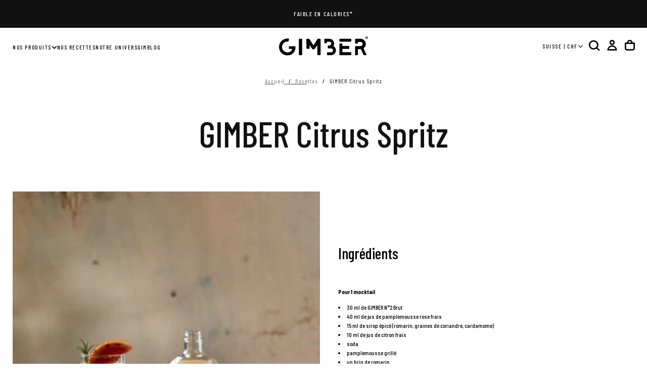

--- FILE ---
content_type: text/html; charset=utf-8
request_url: https://gimber.com/fr-ch/blogs/recipes/gimber-citrus-spritz
body_size: 55886
content:
<!doctype html>


<html class="no-js" lang="fr" >
  <head>

   <!-- ✅ Canonical + hreflang (bloc unique et propre) -->



<link rel="canonical" href="https://gimber.com/fr-ch/blogs/recipes/gimber-citrus-spritz">


  <link
    rel="alternate"
    hreflang="en"
    href="https://gimber.com/en-ch/blogs/recipes/gimber-citrus-spritz"
    data-hreflang="custom">

  <link
    rel="alternate"
    hreflang="fr"
    href="https://gimber.com/fr-ch/blogs/recipes/gimber-citrus-spritz"
    data-hreflang="custom">

  <link
    rel="alternate"
    hreflang="de"
    href="https://gimber.com/de-ch/blogs/recipes/gimber-citrus-spritz"
    data-hreflang="custom">

<link
  rel="alternate"
  hreflang="x-default"
  href="https://gimber.com/blogs/recipes/gimber-citrus-spritz"
  data-hreflang="custom">

  <!-- Hotjar Tracking Code for Gimber New -->
<script>
    (function(h,o,t,j,a,r){
        h.hj=h.hj||function(){(h.hj.q=h.hj.q||[]).push(arguments)};
        h._hjSettings={hjid:6443184,hjsv:6};
        a=o.getElementsByTagName('head')[0];
        r=o.createElement('script');r.async=1;
        r.src=t+h._hjSettings.hjid+j+h._hjSettings.hjsv;
        a.appendChild(r);
    })(window,document,'https://static.hotjar.com/c/hotjar-','.js?sv=');
</script>

<!-- 🧹 Nettoyage : supprime les hreflang auto de Shopify et déduplique -->
<script>
(function () {
  function clean() {
    // 1) Supprimer tous les alternates non marqués (ceux injectés par Shopify)
    document.querySelectorAll('link[rel="alternate"][hreflang]:not([data-hreflang="custom"])')
      .forEach(function (el) { el.remove(); });

    // 2) Dédupliquer : 1 seul <link> par hreflang (au cas où)
    var seen = new Map();
    document.querySelectorAll('link[rel="alternate"][hreflang][data-hreflang="custom"]')
      .forEach(function (el) {
        var key = (el.getAttribute('hreflang') || '').toLowerCase();
        if (seen.has(key)) { el.remove(); } else { seen.set(key, true); }
      });
  }

  // Premier passage + écoute des ajouts ultérieurs (content_for_header de Shopify)
  clean();
  var obs = new MutationObserver(clean);
  obs.observe(document.head, { childList: true, subtree: true });
})();
</script>
<!-- ✅ Fin du bloc -->

    <meta charset="utf-8">
    <meta http-equiv="X-UA-Compatible" content="IE=edge">
    <meta name="viewport" content="width=device-width,initial-scale=1">
    <meta name="theme-color" content="">
    <link rel="preconnect" href="https://cdn.shopify.com" crossorigin>

    
      <link rel="icon" type="image/png" href="//gimber.com/cdn/shop/files/GIMBER_Black.svg?crop=center&height=32&v=1759488255&width=32">
    

    
      <link rel="preconnect" href="https://fonts.shopifycdn.com" crossorigin>
    







<title>
  GIMBER Citrus Spritz
  
  
  &ndash; Gimber
</title>


  <meta name="description" content="  Ingrédients Pour 1 mocktail 30 ml de GIMBER N°2 Brut 40 ml de jus de pamplemousse rose frais 15 ml de sirop épicé (romarin, graines de coriandre, cardamome) 10 ml de jus de citron frais soda pamplemousse grillé un brin de romarin glaçons  Instructions Remplissez le verre de glaçons. Ajoutez le GIMBER Brut, le jus de ">


<meta property="og:site_name" content="Gimber">
<meta property="og:url" content="https://gimber.com/fr-ch/blogs/recipes/gimber-citrus-spritz">
<meta property="og:title" content="GIMBER Citrus Spritz">
<meta property="og:type" content="article">
<meta property="og:description" content="  Ingrédients Pour 1 mocktail 30 ml de GIMBER N°2 Brut 40 ml de jus de pamplemousse rose frais 15 ml de sirop épicé (romarin, graines de coriandre, cardamome) 10 ml de jus de citron frais soda pamplemousse grillé un brin de romarin glaçons  Instructions Remplissez le verre de glaçons. Ajoutez le GIMBER Brut, le jus de ">


<meta property="og:locale" content="fr">


  
  
    <meta property="og:locale:alternate" content="en">
  

  
  

  
  
    <meta property="og:locale:alternate" content="de">
  



  <meta property="og:image" content="http://gimber.com/cdn/shop/articles/Gimber_220228_French_Beans_Photography__105_520x500_b9d76e98-b7e1-4859-9c70-2eb4971ca209.jpg?v=1762183134">
  <meta property="og:image:secure_url" content="https://gimber.com/cdn/shop/articles/Gimber_220228_French_Beans_Photography__105_520x500_b9d76e98-b7e1-4859-9c70-2eb4971ca209.jpg?v=1762183134">
  <meta property="og:image:width" content="520">
  <meta property="og:image:height" content="347">






<meta name="twitter:card" content="summary_large_image">
<meta name="twitter:title" content="GIMBER Citrus Spritz">
<meta name="twitter:description" content="  Ingrédients Pour 1 mocktail 30 ml de GIMBER N°2 Brut 40 ml de jus de pamplemousse rose frais 15 ml de sirop épicé (romarin, graines de coriandre, cardamome) 10 ml de jus de citron frais soda pamplemousse grillé un brin de romarin glaçons  Instructions Remplissez le verre de glaçons. Ajoutez le GIMBER Brut, le jus de ">

    <script src="//gimber.com/cdn/shop/t/139/assets/swiper-bundle.min.js?v=76204931248172345031768215308" defer="defer"></script>
    <script src="//gimber.com/cdn/shop/t/139/assets/bodyScrollLock.min.js?v=15890374805268084651768215235" defer="defer"></script>
    <script src="//gimber.com/cdn/shop/t/139/assets/pubsub.js?v=47587058936531202851768215279" defer="defer"></script>
    <script src="//gimber.com/cdn/shop/t/139/assets/global.js?v=64545637574413549151768215263" defer="defer"></script>
    <noscript>
      <style>
        img[loading='lazy'] { opacity: 1; }
      </style>
    </noscript>
    <script src="//gimber.com/cdn/shop/t/139/assets/cookies.js?v=149832133566393140151768215257" defer="defer"></script>

    <script>window.performance && window.performance.mark && window.performance.mark('shopify.content_for_header.start');</script><meta name="google-site-verification" content="VFp_DS-Uzq7txXAMbl7gXbguJG_QY7RunW0qDjjYw5o">
<meta id="shopify-digital-wallet" name="shopify-digital-wallet" content="/7725547587/digital_wallets/dialog">
<meta name="shopify-checkout-api-token" content="29e26480677ede48a156621e552eb4e0">
<meta id="in-context-paypal-metadata" data-shop-id="7725547587" data-venmo-supported="false" data-environment="production" data-locale="fr_FR" data-paypal-v4="true" data-currency="CHF">
<link rel="alternate" type="application/atom+xml" title="Feed" href="/fr-ch/blogs/recipes.atom" />
<link rel="alternate" hreflang="x-default" href="https://gimber.com/blogs/recipes/gimber-citrus-spritz">
<link rel="alternate" hreflang="en-CH" href="https://gimber.com/en-ch/blogs/recipes/gimber-citrus-spritz">
<link rel="alternate" hreflang="fr-CH" href="https://gimber.com/fr-ch/blogs/recipes/gimber-citrus-spritz">
<link rel="alternate" hreflang="de-CH" href="https://gimber.com/de-ch/blogs/recipes/gimber-citrus-spritz">
<link rel="alternate" hreflang="de-AT" href="https://gimber.com/de-de/blogs/recipes/gimber-citrus-spritz">
<link rel="alternate" hreflang="en-AT" href="https://gimber.com/en-de/blogs/recipes/gimber-citrus-spritz">
<link rel="alternate" hreflang="de-DE" href="https://gimber.com/de-de/blogs/recipes/gimber-citrus-spritz">
<link rel="alternate" hreflang="en-DE" href="https://gimber.com/en-de/blogs/recipes/gimber-citrus-spritz">
<link rel="alternate" hreflang="nl-LU" href="https://gimber.com/nl-nl/blogs/recipes/gimber-citrus-spritz">
<link rel="alternate" hreflang="en-LU" href="https://gimber.com/en-nl/blogs/recipes/gimber-citrus-spritz">
<link rel="alternate" hreflang="nl-NL" href="https://gimber.com/nl-nl/blogs/recipes/gimber-citrus-spritz">
<link rel="alternate" hreflang="en-NL" href="https://gimber.com/en-nl/blogs/recipes/gimber-citrus-spritz">
<link rel="alternate" hreflang="en-CY" href="https://gimber.com/en-int/blogs/recipes/gimber-citrus-spritz">
<link rel="alternate" hreflang="en-CZ" href="https://gimber.com/en-int/blogs/recipes/gimber-citrus-spritz">
<link rel="alternate" hreflang="en-EE" href="https://gimber.com/en-int/blogs/recipes/gimber-citrus-spritz">
<link rel="alternate" hreflang="en-ES" href="https://gimber.com/en-int/blogs/recipes/gimber-citrus-spritz">
<link rel="alternate" hreflang="en-FI" href="https://gimber.com/en-int/blogs/recipes/gimber-citrus-spritz">
<link rel="alternate" hreflang="en-GR" href="https://gimber.com/en-int/blogs/recipes/gimber-citrus-spritz">
<link rel="alternate" hreflang="en-HU" href="https://gimber.com/en-int/blogs/recipes/gimber-citrus-spritz">
<link rel="alternate" hreflang="en-IE" href="https://gimber.com/en-int/blogs/recipes/gimber-citrus-spritz">
<link rel="alternate" hreflang="en-IT" href="https://gimber.com/en-int/blogs/recipes/gimber-citrus-spritz">
<link rel="alternate" hreflang="en-LI" href="https://gimber.com/en-int/blogs/recipes/gimber-citrus-spritz">
<link rel="alternate" hreflang="en-LT" href="https://gimber.com/en-int/blogs/recipes/gimber-citrus-spritz">
<link rel="alternate" hreflang="en-MC" href="https://gimber.com/en-int/blogs/recipes/gimber-citrus-spritz">
<link rel="alternate" hreflang="en-PL" href="https://gimber.com/en-int/blogs/recipes/gimber-citrus-spritz">
<link rel="alternate" hreflang="en-PT" href="https://gimber.com/en-int/blogs/recipes/gimber-citrus-spritz">
<link rel="alternate" hreflang="en-RO" href="https://gimber.com/en-int/blogs/recipes/gimber-citrus-spritz">
<link rel="alternate" hreflang="en-SE" href="https://gimber.com/en-int/blogs/recipes/gimber-citrus-spritz">
<link rel="alternate" hreflang="en-SI" href="https://gimber.com/en-int/blogs/recipes/gimber-citrus-spritz">
<link rel="alternate" hreflang="en-SK" href="https://gimber.com/en-int/blogs/recipes/gimber-citrus-spritz">
<link rel="alternate" hreflang="en-BE" href="https://gimber.com/en-be/blogs/recipes/gimber-citrus-spritz">
<link rel="alternate" hreflang="fr-BE" href="https://gimber.com/fr-be/blogs/recipes/gimber-citrus-spritz">
<link rel="alternate" hreflang="nl-BE" href="https://gimber.com/nl-be/blogs/recipes/gimber-citrus-spritz">
<link rel="alternate" hreflang="en-FR" href="https://gimber.com/blogs/recipes/gimber-citrus-spritz">
<link rel="alternate" hreflang="fr-FR" href="https://gimber.com/fr/blogs/recipes/gimber-citrus-spritz">
<script async="async" src="/checkouts/internal/preloads.js?locale=fr-CH"></script>
<link rel="preconnect" href="https://shop.app" crossorigin="anonymous">
<script async="async" src="https://shop.app/checkouts/internal/preloads.js?locale=fr-CH&shop_id=7725547587" crossorigin="anonymous"></script>
<script id="apple-pay-shop-capabilities" type="application/json">{"shopId":7725547587,"countryCode":"BE","currencyCode":"CHF","merchantCapabilities":["supports3DS"],"merchantId":"gid:\/\/shopify\/Shop\/7725547587","merchantName":"Gimber","requiredBillingContactFields":["postalAddress","email"],"requiredShippingContactFields":["postalAddress","email"],"shippingType":"shipping","supportedNetworks":["visa","maestro","masterCard","amex"],"total":{"type":"pending","label":"Gimber","amount":"1.00"},"shopifyPaymentsEnabled":true,"supportsSubscriptions":true}</script>
<script id="shopify-features" type="application/json">{"accessToken":"29e26480677ede48a156621e552eb4e0","betas":["rich-media-storefront-analytics"],"domain":"gimber.com","predictiveSearch":true,"shopId":7725547587,"locale":"fr"}</script>
<script>var Shopify = Shopify || {};
Shopify.shop = "gimberdrink.myshopify.com";
Shopify.locale = "fr";
Shopify.currency = {"active":"CHF","rate":"0.93452298"};
Shopify.country = "CH";
Shopify.theme = {"name":"Updated copy of LIVE RELEASE","id":190075371895,"schema_name":"Release","schema_version":"2.0.3","theme_store_id":2698,"role":"main"};
Shopify.theme.handle = "null";
Shopify.theme.style = {"id":null,"handle":null};
Shopify.cdnHost = "gimber.com/cdn";
Shopify.routes = Shopify.routes || {};
Shopify.routes.root = "/fr-ch/";</script>
<script type="module">!function(o){(o.Shopify=o.Shopify||{}).modules=!0}(window);</script>
<script>!function(o){function n(){var o=[];function n(){o.push(Array.prototype.slice.apply(arguments))}return n.q=o,n}var t=o.Shopify=o.Shopify||{};t.loadFeatures=n(),t.autoloadFeatures=n()}(window);</script>
<script>
  window.ShopifyPay = window.ShopifyPay || {};
  window.ShopifyPay.apiHost = "shop.app\/pay";
  window.ShopifyPay.redirectState = null;
</script>
<script id="shop-js-analytics" type="application/json">{"pageType":"article"}</script>
<script defer="defer" async type="module" src="//gimber.com/cdn/shopifycloud/shop-js/modules/v2/client.init-shop-cart-sync_Lpn8ZOi5.fr.esm.js"></script>
<script defer="defer" async type="module" src="//gimber.com/cdn/shopifycloud/shop-js/modules/v2/chunk.common_X4Hu3kma.esm.js"></script>
<script defer="defer" async type="module" src="//gimber.com/cdn/shopifycloud/shop-js/modules/v2/chunk.modal_BV0V5IrV.esm.js"></script>
<script type="module">
  await import("//gimber.com/cdn/shopifycloud/shop-js/modules/v2/client.init-shop-cart-sync_Lpn8ZOi5.fr.esm.js");
await import("//gimber.com/cdn/shopifycloud/shop-js/modules/v2/chunk.common_X4Hu3kma.esm.js");
await import("//gimber.com/cdn/shopifycloud/shop-js/modules/v2/chunk.modal_BV0V5IrV.esm.js");

  window.Shopify.SignInWithShop?.initShopCartSync?.({"fedCMEnabled":true,"windoidEnabled":true});

</script>
<script>
  window.Shopify = window.Shopify || {};
  if (!window.Shopify.featureAssets) window.Shopify.featureAssets = {};
  window.Shopify.featureAssets['shop-js'] = {"shop-cart-sync":["modules/v2/client.shop-cart-sync_hBo3gat_.fr.esm.js","modules/v2/chunk.common_X4Hu3kma.esm.js","modules/v2/chunk.modal_BV0V5IrV.esm.js"],"init-fed-cm":["modules/v2/client.init-fed-cm_BoVeauXL.fr.esm.js","modules/v2/chunk.common_X4Hu3kma.esm.js","modules/v2/chunk.modal_BV0V5IrV.esm.js"],"init-shop-email-lookup-coordinator":["modules/v2/client.init-shop-email-lookup-coordinator_CX4-Y-CZ.fr.esm.js","modules/v2/chunk.common_X4Hu3kma.esm.js","modules/v2/chunk.modal_BV0V5IrV.esm.js"],"init-windoid":["modules/v2/client.init-windoid_iuUmw7cp.fr.esm.js","modules/v2/chunk.common_X4Hu3kma.esm.js","modules/v2/chunk.modal_BV0V5IrV.esm.js"],"shop-button":["modules/v2/client.shop-button_DumFxEIo.fr.esm.js","modules/v2/chunk.common_X4Hu3kma.esm.js","modules/v2/chunk.modal_BV0V5IrV.esm.js"],"shop-cash-offers":["modules/v2/client.shop-cash-offers_BPdnZcGX.fr.esm.js","modules/v2/chunk.common_X4Hu3kma.esm.js","modules/v2/chunk.modal_BV0V5IrV.esm.js"],"shop-toast-manager":["modules/v2/client.shop-toast-manager_sjv6XvZD.fr.esm.js","modules/v2/chunk.common_X4Hu3kma.esm.js","modules/v2/chunk.modal_BV0V5IrV.esm.js"],"init-shop-cart-sync":["modules/v2/client.init-shop-cart-sync_Lpn8ZOi5.fr.esm.js","modules/v2/chunk.common_X4Hu3kma.esm.js","modules/v2/chunk.modal_BV0V5IrV.esm.js"],"init-customer-accounts-sign-up":["modules/v2/client.init-customer-accounts-sign-up_DQVKlaja.fr.esm.js","modules/v2/client.shop-login-button_DkHUpD44.fr.esm.js","modules/v2/chunk.common_X4Hu3kma.esm.js","modules/v2/chunk.modal_BV0V5IrV.esm.js"],"pay-button":["modules/v2/client.pay-button_DN6Ek-nh.fr.esm.js","modules/v2/chunk.common_X4Hu3kma.esm.js","modules/v2/chunk.modal_BV0V5IrV.esm.js"],"init-customer-accounts":["modules/v2/client.init-customer-accounts_BQOJrVdv.fr.esm.js","modules/v2/client.shop-login-button_DkHUpD44.fr.esm.js","modules/v2/chunk.common_X4Hu3kma.esm.js","modules/v2/chunk.modal_BV0V5IrV.esm.js"],"avatar":["modules/v2/client.avatar_BTnouDA3.fr.esm.js"],"init-shop-for-new-customer-accounts":["modules/v2/client.init-shop-for-new-customer-accounts_DW7xpOCZ.fr.esm.js","modules/v2/client.shop-login-button_DkHUpD44.fr.esm.js","modules/v2/chunk.common_X4Hu3kma.esm.js","modules/v2/chunk.modal_BV0V5IrV.esm.js"],"shop-follow-button":["modules/v2/client.shop-follow-button_CXr7UFuQ.fr.esm.js","modules/v2/chunk.common_X4Hu3kma.esm.js","modules/v2/chunk.modal_BV0V5IrV.esm.js"],"checkout-modal":["modules/v2/client.checkout-modal_CXg0VCPn.fr.esm.js","modules/v2/chunk.common_X4Hu3kma.esm.js","modules/v2/chunk.modal_BV0V5IrV.esm.js"],"shop-login-button":["modules/v2/client.shop-login-button_DkHUpD44.fr.esm.js","modules/v2/chunk.common_X4Hu3kma.esm.js","modules/v2/chunk.modal_BV0V5IrV.esm.js"],"lead-capture":["modules/v2/client.lead-capture_C9SxlK5K.fr.esm.js","modules/v2/chunk.common_X4Hu3kma.esm.js","modules/v2/chunk.modal_BV0V5IrV.esm.js"],"shop-login":["modules/v2/client.shop-login_DQBEMTrD.fr.esm.js","modules/v2/chunk.common_X4Hu3kma.esm.js","modules/v2/chunk.modal_BV0V5IrV.esm.js"],"payment-terms":["modules/v2/client.payment-terms_CokxZuo0.fr.esm.js","modules/v2/chunk.common_X4Hu3kma.esm.js","modules/v2/chunk.modal_BV0V5IrV.esm.js"]};
</script>
<script>(function() {
  var isLoaded = false;
  function asyncLoad() {
    if (isLoaded) return;
    isLoaded = true;
    var urls = ["https:\/\/cdn1.stamped.io\/files\/widget.min.js?shop=gimberdrink.myshopify.com","https:\/\/load.csell.co\/assets\/js\/cross-sell.js?shop=gimberdrink.myshopify.com","https:\/\/load.csell.co\/assets\/v2\/js\/core\/xsell.js?shop=gimberdrink.myshopify.com","https:\/\/cdn.nfcube.com\/instafeed-21c63b7c574e559f70705d768b96a96e.js?shop=gimberdrink.myshopify.com","https:\/\/d33a6lvgbd0fej.cloudfront.net\/script_tag\/secomapp.scripttag.js?shop=gimberdrink.myshopify.com","\/\/cdn.shopify.com\/proxy\/ed15e567b6ffd4cac42e4b94c1a17948032903dff002877d89f65f2a457e2e83\/cdn.bogos.io\/script_tag\/secomapp.scripttag.js?shop=gimberdrink.myshopify.com\u0026sp-cache-control=cHVibGljLCBtYXgtYWdlPTkwMA","https:\/\/pc-quiz.s3.us-east-2.amazonaws.com\/current\/quiz-loader.min.js?shop=gimberdrink.myshopify.com","https:\/\/api.socialsnowball.io\/js\/referral.js?shop=gimberdrink.myshopify.com"];
    for (var i = 0; i < urls.length; i++) {
      var s = document.createElement('script');
      s.type = 'text/javascript';
      s.async = true;
      s.src = urls[i];
      var x = document.getElementsByTagName('script')[0];
      x.parentNode.insertBefore(s, x);
    }
  };
  if(window.attachEvent) {
    window.attachEvent('onload', asyncLoad);
  } else {
    window.addEventListener('load', asyncLoad, false);
  }
})();</script>
<script id="__st">var __st={"a":7725547587,"offset":3600,"reqid":"ecf06909-f8fe-456e-88f7-9e5b12827c86-1769906266","pageurl":"gimber.com\/fr-ch\/blogs\/recipes\/gimber-citrus-spritz","s":"articles-556269011011","u":"12e869260f1a","p":"article","rtyp":"article","rid":556269011011};</script>
<script>window.ShopifyPaypalV4VisibilityTracking = true;</script>
<script id="captcha-bootstrap">!function(){'use strict';const t='contact',e='account',n='new_comment',o=[[t,t],['blogs',n],['comments',n],[t,'customer']],c=[[e,'customer_login'],[e,'guest_login'],[e,'recover_customer_password'],[e,'create_customer']],r=t=>t.map((([t,e])=>`form[action*='/${t}']:not([data-nocaptcha='true']) input[name='form_type'][value='${e}']`)).join(','),a=t=>()=>t?[...document.querySelectorAll(t)].map((t=>t.form)):[];function s(){const t=[...o],e=r(t);return a(e)}const i='password',u='form_key',d=['recaptcha-v3-token','g-recaptcha-response','h-captcha-response',i],f=()=>{try{return window.sessionStorage}catch{return}},m='__shopify_v',_=t=>t.elements[u];function p(t,e,n=!1){try{const o=window.sessionStorage,c=JSON.parse(o.getItem(e)),{data:r}=function(t){const{data:e,action:n}=t;return t[m]||n?{data:e,action:n}:{data:t,action:n}}(c);for(const[e,n]of Object.entries(r))t.elements[e]&&(t.elements[e].value=n);n&&o.removeItem(e)}catch(o){console.error('form repopulation failed',{error:o})}}const l='form_type',E='cptcha';function T(t){t.dataset[E]=!0}const w=window,h=w.document,L='Shopify',v='ce_forms',y='captcha';let A=!1;((t,e)=>{const n=(g='f06e6c50-85a8-45c8-87d0-21a2b65856fe',I='https://cdn.shopify.com/shopifycloud/storefront-forms-hcaptcha/ce_storefront_forms_captcha_hcaptcha.v1.5.2.iife.js',D={infoText:'Protégé par hCaptcha',privacyText:'Confidentialité',termsText:'Conditions'},(t,e,n)=>{const o=w[L][v],c=o.bindForm;if(c)return c(t,g,e,D).then(n);var r;o.q.push([[t,g,e,D],n]),r=I,A||(h.body.append(Object.assign(h.createElement('script'),{id:'captcha-provider',async:!0,src:r})),A=!0)});var g,I,D;w[L]=w[L]||{},w[L][v]=w[L][v]||{},w[L][v].q=[],w[L][y]=w[L][y]||{},w[L][y].protect=function(t,e){n(t,void 0,e),T(t)},Object.freeze(w[L][y]),function(t,e,n,w,h,L){const[v,y,A,g]=function(t,e,n){const i=e?o:[],u=t?c:[],d=[...i,...u],f=r(d),m=r(i),_=r(d.filter((([t,e])=>n.includes(e))));return[a(f),a(m),a(_),s()]}(w,h,L),I=t=>{const e=t.target;return e instanceof HTMLFormElement?e:e&&e.form},D=t=>v().includes(t);t.addEventListener('submit',(t=>{const e=I(t);if(!e)return;const n=D(e)&&!e.dataset.hcaptchaBound&&!e.dataset.recaptchaBound,o=_(e),c=g().includes(e)&&(!o||!o.value);(n||c)&&t.preventDefault(),c&&!n&&(function(t){try{if(!f())return;!function(t){const e=f();if(!e)return;const n=_(t);if(!n)return;const o=n.value;o&&e.removeItem(o)}(t);const e=Array.from(Array(32),(()=>Math.random().toString(36)[2])).join('');!function(t,e){_(t)||t.append(Object.assign(document.createElement('input'),{type:'hidden',name:u})),t.elements[u].value=e}(t,e),function(t,e){const n=f();if(!n)return;const o=[...t.querySelectorAll(`input[type='${i}']`)].map((({name:t})=>t)),c=[...d,...o],r={};for(const[a,s]of new FormData(t).entries())c.includes(a)||(r[a]=s);n.setItem(e,JSON.stringify({[m]:1,action:t.action,data:r}))}(t,e)}catch(e){console.error('failed to persist form',e)}}(e),e.submit())}));const S=(t,e)=>{t&&!t.dataset[E]&&(n(t,e.some((e=>e===t))),T(t))};for(const o of['focusin','change'])t.addEventListener(o,(t=>{const e=I(t);D(e)&&S(e,y())}));const B=e.get('form_key'),M=e.get(l),P=B&&M;t.addEventListener('DOMContentLoaded',(()=>{const t=y();if(P)for(const e of t)e.elements[l].value===M&&p(e,B);[...new Set([...A(),...v().filter((t=>'true'===t.dataset.shopifyCaptcha))])].forEach((e=>S(e,t)))}))}(h,new URLSearchParams(w.location.search),n,t,e,['guest_login'])})(!0,!0)}();</script>
<script integrity="sha256-4kQ18oKyAcykRKYeNunJcIwy7WH5gtpwJnB7kiuLZ1E=" data-source-attribution="shopify.loadfeatures" defer="defer" src="//gimber.com/cdn/shopifycloud/storefront/assets/storefront/load_feature-a0a9edcb.js" crossorigin="anonymous"></script>
<script crossorigin="anonymous" defer="defer" src="//gimber.com/cdn/shopifycloud/storefront/assets/shopify_pay/storefront-65b4c6d7.js?v=20250812"></script>
<script data-source-attribution="shopify.dynamic_checkout.dynamic.init">var Shopify=Shopify||{};Shopify.PaymentButton=Shopify.PaymentButton||{isStorefrontPortableWallets:!0,init:function(){window.Shopify.PaymentButton.init=function(){};var t=document.createElement("script");t.src="https://gimber.com/cdn/shopifycloud/portable-wallets/latest/portable-wallets.fr.js",t.type="module",document.head.appendChild(t)}};
</script>
<script data-source-attribution="shopify.dynamic_checkout.buyer_consent">
  function portableWalletsHideBuyerConsent(e){var t=document.getElementById("shopify-buyer-consent"),n=document.getElementById("shopify-subscription-policy-button");t&&n&&(t.classList.add("hidden"),t.setAttribute("aria-hidden","true"),n.removeEventListener("click",e))}function portableWalletsShowBuyerConsent(e){var t=document.getElementById("shopify-buyer-consent"),n=document.getElementById("shopify-subscription-policy-button");t&&n&&(t.classList.remove("hidden"),t.removeAttribute("aria-hidden"),n.addEventListener("click",e))}window.Shopify?.PaymentButton&&(window.Shopify.PaymentButton.hideBuyerConsent=portableWalletsHideBuyerConsent,window.Shopify.PaymentButton.showBuyerConsent=portableWalletsShowBuyerConsent);
</script>
<script data-source-attribution="shopify.dynamic_checkout.cart.bootstrap">document.addEventListener("DOMContentLoaded",(function(){function t(){return document.querySelector("shopify-accelerated-checkout-cart, shopify-accelerated-checkout")}if(t())Shopify.PaymentButton.init();else{new MutationObserver((function(e,n){t()&&(Shopify.PaymentButton.init(),n.disconnect())})).observe(document.body,{childList:!0,subtree:!0})}}));
</script>
<script id='scb4127' type='text/javascript' async='' src='https://gimber.com/cdn/shopifycloud/privacy-banner/storefront-banner.js'></script><link id="shopify-accelerated-checkout-styles" rel="stylesheet" media="screen" href="https://gimber.com/cdn/shopifycloud/portable-wallets/latest/accelerated-checkout-backwards-compat.css" crossorigin="anonymous">
<style id="shopify-accelerated-checkout-cart">
        #shopify-buyer-consent {
  margin-top: 1em;
  display: inline-block;
  width: 100%;
}

#shopify-buyer-consent.hidden {
  display: none;
}

#shopify-subscription-policy-button {
  background: none;
  border: none;
  padding: 0;
  text-decoration: underline;
  font-size: inherit;
  cursor: pointer;
}

#shopify-subscription-policy-button::before {
  box-shadow: none;
}

      </style>

<script>window.performance && window.performance.mark && window.performance.mark('shopify.content_for_header.end');</script>

    <style data-shopify>/* typography - body */
  @font-face {
  font-family: "Barlow Condensed";
  font-weight: 500;
  font-style: normal;
  font-display: swap;
  src: url("//gimber.com/cdn/fonts/barlow_condensed/barlowcondensed_n5.072b77fb616ddc73d27e3bd7c67a9b9950d45898.woff2") format("woff2"),
       url("//gimber.com/cdn/fonts/barlow_condensed/barlowcondensed_n5.54957081b3836781965d8941415c92e4dee4a29b.woff") format("woff");
}

  @font-face {
  font-family: "Barlow Condensed";
  font-weight: 400;
  font-style: normal;
  font-display: swap;
  src: url("//gimber.com/cdn/fonts/barlow_condensed/barlowcondensed_n4.0b6e95b04b09fc27ad023a00078b28fa0998250b.woff2") format("woff2"),
       url("//gimber.com/cdn/fonts/barlow_condensed/barlowcondensed_n4.7335d7c18368c5d9ab7a8397ca8ff9a87ecef984.woff") format("woff");
}

  @font-face {
  font-family: "Barlow Condensed";
  font-weight: 500;
  font-style: normal;
  font-display: swap;
  src: url("//gimber.com/cdn/fonts/barlow_condensed/barlowcondensed_n5.072b77fb616ddc73d27e3bd7c67a9b9950d45898.woff2") format("woff2"),
       url("//gimber.com/cdn/fonts/barlow_condensed/barlowcondensed_n5.54957081b3836781965d8941415c92e4dee4a29b.woff") format("woff");
}

  @font-face {
  font-family: "Barlow Condensed";
  font-weight: 600;
  font-style: normal;
  font-display: swap;
  src: url("//gimber.com/cdn/fonts/barlow_condensed/barlowcondensed_n6.30a391fe19ded5366170913f031e653a88992edc.woff2") format("woff2"),
       url("//gimber.com/cdn/fonts/barlow_condensed/barlowcondensed_n6.99ed11359eef67b853f0c49f37f89f7abe42cd2f.woff") format("woff");
}

  @font-face {
  font-family: "Barlow Condensed";
  font-weight: 700;
  font-style: normal;
  font-display: swap;
  src: url("//gimber.com/cdn/fonts/barlow_condensed/barlowcondensed_n7.b8dc813bf1d64de77250a6675c25535283e1677a.woff2") format("woff2"),
       url("//gimber.com/cdn/fonts/barlow_condensed/barlowcondensed_n7.a36d150be98fef32f23a43ed8605139ce8fcc8f5.woff") format("woff");
}


  /* typography - body italic */
  @font-face {
  font-family: "Barlow Condensed";
  font-weight: 500;
  font-style: italic;
  font-display: swap;
  src: url("//gimber.com/cdn/fonts/barlow_condensed/barlowcondensed_i5.f51b40744806dd1361e961df4d2983ccf2cda440.woff2") format("woff2"),
       url("//gimber.com/cdn/fonts/barlow_condensed/barlowcondensed_i5.d728cf63b350597bbca18dd048fd9e4188ec867e.woff") format("woff");
}

  @font-face {
  font-family: "Barlow Condensed";
  font-weight: 700;
  font-style: italic;
  font-display: swap;
  src: url("//gimber.com/cdn/fonts/barlow_condensed/barlowcondensed_i7.ef69176c3a69e990febda79e82ea756536ec243e.woff2") format("woff2"),
       url("//gimber.com/cdn/fonts/barlow_condensed/barlowcondensed_i7.66d45385839c58c717c22033dcc4b561a22e4b7a.woff") format("woff");
}


  /* typography - heading */
  @font-face {
  font-family: "Barlow Condensed";
  font-weight: 500;
  font-style: normal;
  font-display: swap;
  src: url("//gimber.com/cdn/fonts/barlow_condensed/barlowcondensed_n5.072b77fb616ddc73d27e3bd7c67a9b9950d45898.woff2") format("woff2"),
       url("//gimber.com/cdn/fonts/barlow_condensed/barlowcondensed_n5.54957081b3836781965d8941415c92e4dee4a29b.woff") format("woff");
}

  @font-face {
  font-family: "Barlow Condensed";
  font-weight: 400;
  font-style: normal;
  font-display: swap;
  src: url("//gimber.com/cdn/fonts/barlow_condensed/barlowcondensed_n4.0b6e95b04b09fc27ad023a00078b28fa0998250b.woff2") format("woff2"),
       url("//gimber.com/cdn/fonts/barlow_condensed/barlowcondensed_n4.7335d7c18368c5d9ab7a8397ca8ff9a87ecef984.woff") format("woff");
}

  @font-face {
  font-family: "Barlow Condensed";
  font-weight: 500;
  font-style: normal;
  font-display: swap;
  src: url("//gimber.com/cdn/fonts/barlow_condensed/barlowcondensed_n5.072b77fb616ddc73d27e3bd7c67a9b9950d45898.woff2") format("woff2"),
       url("//gimber.com/cdn/fonts/barlow_condensed/barlowcondensed_n5.54957081b3836781965d8941415c92e4dee4a29b.woff") format("woff");
}

  @font-face {
  font-family: "Barlow Condensed";
  font-weight: 600;
  font-style: normal;
  font-display: swap;
  src: url("//gimber.com/cdn/fonts/barlow_condensed/barlowcondensed_n6.30a391fe19ded5366170913f031e653a88992edc.woff2") format("woff2"),
       url("//gimber.com/cdn/fonts/barlow_condensed/barlowcondensed_n6.99ed11359eef67b853f0c49f37f89f7abe42cd2f.woff") format("woff");
}

  @font-face {
  font-family: "Barlow Condensed";
  font-weight: 700;
  font-style: normal;
  font-display: swap;
  src: url("//gimber.com/cdn/fonts/barlow_condensed/barlowcondensed_n7.b8dc813bf1d64de77250a6675c25535283e1677a.woff2") format("woff2"),
       url("//gimber.com/cdn/fonts/barlow_condensed/barlowcondensed_n7.a36d150be98fef32f23a43ed8605139ce8fcc8f5.woff") format("woff");
}


  /* typography - italic */
  @font-face {
  font-family: "Crimson Pro";
  font-weight: 600;
  font-style: italic;
  font-display: swap;
  src: url("//gimber.com/cdn/fonts/crimson_pro/crimsonpro_i6.2b695c3f0ec4c2a1aff564180e8a9aa7f525ad75.woff2") format("woff2"),
       url("//gimber.com/cdn/fonts/crimson_pro/crimsonpro_i6.3e0d9e22dd0f5595718d75e6ca534d0ef1e872cb.woff") format("woff");
}

  @font-face {
  font-family: "Crimson Pro";
  font-weight: 400;
  font-style: italic;
  font-display: swap;
  src: url("//gimber.com/cdn/fonts/crimson_pro/crimsonpro_i4.02f719ced271fbbb0440f63724bb2734e61b9674.woff2") format("woff2"),
       url("//gimber.com/cdn/fonts/crimson_pro/crimsonpro_i4.00daf41d6169cca4469a7a8a4c3c78c0aa94f738.woff") format("woff");
}

  @font-face {
  font-family: "Crimson Pro";
  font-weight: 500;
  font-style: italic;
  font-display: swap;
  src: url("//gimber.com/cdn/fonts/crimson_pro/crimsonpro_i5.3e45f2e97534fee1b78cd3400334e96dda293a48.woff2") format("woff2"),
       url("//gimber.com/cdn/fonts/crimson_pro/crimsonpro_i5.4020ebcd7fd3955fbe74a91c69e736211c7c2051.woff") format("woff");
}

  @font-face {
  font-family: "Crimson Pro";
  font-weight: 600;
  font-style: italic;
  font-display: swap;
  src: url("//gimber.com/cdn/fonts/crimson_pro/crimsonpro_i6.2b695c3f0ec4c2a1aff564180e8a9aa7f525ad75.woff2") format("woff2"),
       url("//gimber.com/cdn/fonts/crimson_pro/crimsonpro_i6.3e0d9e22dd0f5595718d75e6ca534d0ef1e872cb.woff") format("woff");
}

  @font-face {
  font-family: "Crimson Pro";
  font-weight: 700;
  font-style: italic;
  font-display: swap;
  src: url("//gimber.com/cdn/fonts/crimson_pro/crimsonpro_i7.491ed70b28c452ddc9cb8313cf00f19fbc041c5c.woff2") format("woff2"),
       url("//gimber.com/cdn/fonts/crimson_pro/crimsonpro_i7.6da291813be7f6d1a2727f81880326c5a1fa7e19.woff") format("woff");
}


  /* typography - button */
  @font-face {
  font-family: "Barlow Condensed";
  font-weight: 600;
  font-style: normal;
  font-display: swap;
  src: url("//gimber.com/cdn/fonts/barlow_condensed/barlowcondensed_n6.30a391fe19ded5366170913f031e653a88992edc.woff2") format("woff2"),
       url("//gimber.com/cdn/fonts/barlow_condensed/barlowcondensed_n6.99ed11359eef67b853f0c49f37f89f7abe42cd2f.woff") format("woff");
}

  @font-face {
  font-family: "Barlow Condensed";
  font-weight: 400;
  font-style: normal;
  font-display: swap;
  src: url("//gimber.com/cdn/fonts/barlow_condensed/barlowcondensed_n4.0b6e95b04b09fc27ad023a00078b28fa0998250b.woff2") format("woff2"),
       url("//gimber.com/cdn/fonts/barlow_condensed/barlowcondensed_n4.7335d7c18368c5d9ab7a8397ca8ff9a87ecef984.woff") format("woff");
}

  @font-face {
  font-family: "Barlow Condensed";
  font-weight: 500;
  font-style: normal;
  font-display: swap;
  src: url("//gimber.com/cdn/fonts/barlow_condensed/barlowcondensed_n5.072b77fb616ddc73d27e3bd7c67a9b9950d45898.woff2") format("woff2"),
       url("//gimber.com/cdn/fonts/barlow_condensed/barlowcondensed_n5.54957081b3836781965d8941415c92e4dee4a29b.woff") format("woff");
}

  @font-face {
  font-family: "Barlow Condensed";
  font-weight: 600;
  font-style: normal;
  font-display: swap;
  src: url("//gimber.com/cdn/fonts/barlow_condensed/barlowcondensed_n6.30a391fe19ded5366170913f031e653a88992edc.woff2") format("woff2"),
       url("//gimber.com/cdn/fonts/barlow_condensed/barlowcondensed_n6.99ed11359eef67b853f0c49f37f89f7abe42cd2f.woff") format("woff");
}

  @font-face {
  font-family: "Barlow Condensed";
  font-weight: 700;
  font-style: normal;
  font-display: swap;
  src: url("//gimber.com/cdn/fonts/barlow_condensed/barlowcondensed_n7.b8dc813bf1d64de77250a6675c25535283e1677a.woff2") format("woff2"),
       url("//gimber.com/cdn/fonts/barlow_condensed/barlowcondensed_n7.a36d150be98fef32f23a43ed8605139ce8fcc8f5.woff") format("woff");
}


  
  :root,

    

  .color-scheme-1 {
    --color-background: 255,255,255;
    --gradient-background: #ffffff;

    --color-background-contrast: 191,191,191;
    --color-shadow: 0,0,0;

    /* typography */
    --color-primary-text: 0,0,0;
    --color-secondary-text: 250,184,28;
    --color-heading-text: 0,0,0;

    --color-foreground: 0,0,0;

    /* buttons */
    --color-filled-button: 250,184,28;
    --color-filled-button-text: 0,0,0;
    --color-outlined-button: 255,255,255;
    --color-outlined-button-text: 0,0,0;

    --color-button-text: 0,0,0;

    /* other elements */
    --color-link: 21,21,21;
    --color-border: 235,235,235;
    --alpha-border: 1;

    --color-tag-foreground: 250,184,28;
    --color-tag-background: 21,21,21;

    --color-progress-bar: 250,184,28;
    --color-placeholder: 255,255,255;
    --color-rating-stars: 0,0,0;

    --color-button-swiper: 250,184,28;
  }
  
  

    

  .color-scheme-2 {
    --color-background: 0,0,0;
    --gradient-background: #000000;

    --color-background-contrast: 128,128,128;
    --color-shadow: 0,0,0;

    /* typography */
    --color-primary-text: 255,255,255;
    --color-secondary-text: 250,184,28;
    --color-heading-text: 255,255,255;

    --color-foreground: 255,255,255;

    /* buttons */
    --color-filled-button: 0,0,0;
    --color-filled-button-text: 250,184,28;
    --color-outlined-button: 0,0,0;
    --color-outlined-button-text: 255,255,255;

    --color-button-text: 250,184,28;

    /* other elements */
    --color-link: 255,255,255;
    --color-border: 235,235,235;
    --alpha-border: 1;

    --color-tag-foreground: 255,255,255;
    --color-tag-background: 101,112,110;

    --color-progress-bar: 219,231,232;
    --color-placeholder: 244,244,244;
    --color-rating-stars: 0,0,0;

    --color-button-swiper: 0,0,0;
  }
  
  

    

  .color-scheme-3 {
    --color-background: 255,255,255;
    --gradient-background: #ffffff;

    --color-background-contrast: 191,191,191;
    --color-shadow: 0,0,0;

    /* typography */
    --color-primary-text: 17,17,17;
    --color-secondary-text: 250,184,28;
    --color-heading-text: 17,17,17;

    --color-foreground: 17,17,17;

    /* buttons */
    --color-filled-button: 250,184,28;
    --color-filled-button-text: 0,0,0;
    --color-outlined-button: 255,255,255;
    --color-outlined-button-text: 17,17,17;

    --color-button-text: 0,0,0;

    /* other elements */
    --color-link: 17,17,17;
    --color-border: 0,0,0;
    --alpha-border: 1;

    --color-tag-foreground: 255,255,255;
    --color-tag-background: 17,17,17;

    --color-progress-bar: 250,184,28;
    --color-placeholder: 0,0,0;
    --color-rating-stars: 250,184,28;

    --color-button-swiper: 250,184,28;
  }
  
  

    

  .color-scheme-4 {
    --color-background: 235,242,242;
    --gradient-background: #ebf2f2;

    --color-background-contrast: 158,192,192;
    --color-shadow: 0,0,0;

    /* typography */
    --color-primary-text: 17,17,17;
    --color-secondary-text: 101,112,110;
    --color-heading-text: 17,17,17;

    --color-foreground: 17,17,17;

    /* buttons */
    --color-filled-button: 17,17,17;
    --color-filled-button-text: 255,255,255;
    --color-outlined-button: 235,242,242;
    --color-outlined-button-text: 17,17,17;

    --color-button-text: 255,255,255;

    /* other elements */
    --color-link: 17,17,17;
    --color-border: 235,235,235;
    --alpha-border: 1;

    --color-tag-foreground: 255,255,255;
    --color-tag-background: 17,17,17;

    --color-progress-bar: 235,242,242;
    --color-placeholder: 244,244,244;
    --color-rating-stars: 0,0,0;

    --color-button-swiper: 17,17,17;
  }
  
  

    

  .color-scheme-5 {
    --color-background: 248,248,248;
    --gradient-background: #f8f8f8;

    --color-background-contrast: 184,184,184;
    --color-shadow: 0,0,0;

    /* typography */
    --color-primary-text: 17,17,17;
    --color-secondary-text: 101,112,110;
    --color-heading-text: 17,17,17;

    --color-foreground: 17,17,17;

    /* buttons */
    --color-filled-button: 17,17,17;
    --color-filled-button-text: 255,255,255;
    --color-outlined-button: 248,248,248;
    --color-outlined-button-text: 17,17,17;

    --color-button-text: 255,255,255;

    /* other elements */
    --color-link: 17,17,17;
    --color-border: 235,235,235;
    --alpha-border: 1;

    --color-tag-foreground: 255,255,255;
    --color-tag-background: 17,17,17;

    --color-progress-bar: 248,248,248;
    --color-placeholder: 244,244,244;
    --color-rating-stars: 0,0,0;

    --color-button-swiper: 17,17,17;
  }
  
  

    

  .color-scheme-6 {
    --color-background: 17,17,17;
    --gradient-background: #111111;

    --color-background-contrast: 145,145,145;
    --color-shadow: 0,0,0;

    /* typography */
    --color-primary-text: 255,255,255;
    --color-secondary-text: 101,112,110;
    --color-heading-text: 255,255,255;

    --color-foreground: 255,255,255;

    /* buttons */
    --color-filled-button: 250,184,28;
    --color-filled-button-text: 17,17,17;
    --color-outlined-button: 17,17,17;
    --color-outlined-button-text: 255,255,255;

    --color-button-text: 17,17,17;

    /* other elements */
    --color-link: 255,255,255;
    --color-border: 235,235,235;
    --alpha-border: 1;

    --color-tag-foreground: 17,17,17;
    --color-tag-background: 255,255,255;

    --color-progress-bar: 255,255,255;
    --color-placeholder: 244,244,244;
    --color-rating-stars: 0,0,0;

    --color-button-swiper: 250,184,28;
  }
  
  

    

  .color-scheme-7 {
    --color-background: 255,255,255;
    --gradient-background: #ffffff;

    --color-background-contrast: 191,191,191;
    --color-shadow: 0,0,0;

    /* typography */
    --color-primary-text: 0,0,0;
    --color-secondary-text: 101,112,110;
    --color-heading-text: 21,21,21;

    --color-foreground: 0,0,0;

    /* buttons */
    --color-filled-button: 21,21,21;
    --color-filled-button-text: 255,255,255;
    --color-outlined-button: 255,255,255;
    --color-outlined-button-text: 21,21,21;

    --color-button-text: 255,255,255;

    /* other elements */
    --color-link: 21,21,21;
    --color-border: 235,235,235;
    --alpha-border: 1;

    --color-tag-foreground: 255,255,255;
    --color-tag-background: 21,21,21;

    --color-progress-bar: 21,21,21;
    --color-placeholder: 244,244,244;
    --color-rating-stars: 0,0,0;

    --color-button-swiper: 21,21,21;
  }
  
  

    

  .color-scheme-8 {
    --color-background: 255,255,255;
    --gradient-background: #ffffff;

    --color-background-contrast: 191,191,191;
    --color-shadow: 0,0,0;

    /* typography */
    --color-primary-text: 255,255,255;
    --color-secondary-text: 21,21,21;
    --color-heading-text: 255,255,255;

    --color-foreground: 255,255,255;

    /* buttons */
    --color-filled-button: 255,255,255;
    --color-filled-button-text: 21,21,21;
    --color-outlined-button: 255,255,255;
    --color-outlined-button-text: 255,255,255;

    --color-button-text: 21,21,21;

    /* other elements */
    --color-link: 21,21,21;
    --color-border: 235,235,235;
    --alpha-border: 1;

    --color-tag-foreground: 255,255,255;
    --color-tag-background: 21,21,21;

    --color-progress-bar: 21,21,21;
    --color-placeholder: 244,244,244;
    --color-rating-stars: 0,0,0;

    --color-button-swiper: 255,255,255;
  }
  
  

    

  .color-scheme-gimber-gold {
    --color-background: 250,248,243;
    --gradient-background: #faf8f3;

    --color-background-contrast: 213,196,153;
    --color-shadow: 0,0,0;

    /* typography */
    --color-primary-text: 17,17,17;
    --color-secondary-text: 250,184,28;
    --color-heading-text: 17,17,17;

    --color-foreground: 17,17,17;

    /* buttons */
    --color-filled-button: 250,184,28;
    --color-filled-button-text: 17,17,17;
    --color-outlined-button: 250,248,243;
    --color-outlined-button-text: 17,17,17;

    --color-button-text: 17,17,17;

    /* other elements */
    --color-link: 17,17,17;
    --color-border: 232,227,216;
    --alpha-border: 1;

    --color-tag-foreground: 250,184,28;
    --color-tag-background: 17,17,17;

    --color-progress-bar: 250,184,28;
    --color-placeholder: 244,244,244;
    --color-rating-stars: 250,184,28;

    --color-button-swiper: 250,184,28;
  }
  

  body, .color-scheme-1, .color-scheme-2, .color-scheme-3, .color-scheme-4, .color-scheme-5, .color-scheme-6, .color-scheme-7, .color-scheme-8, .color-scheme-gimber-gold {
    color: rgba(var(--color-foreground), 1);
    background-color: rgb(var(--color-background));
  }

  :root {
    /* default values */
    --announcement-bars-before-header-heights: 40px;
    --announcement-bars-before-header-visible-heights: 40px;
    --header-height: 70px;
    --announcement-bar-height: 40px;
    --header-top-position: calc(var(--header-height) + var(--announcement-bars-before-header-heights));
    --header-group-height: 70px;

    /* typography - heading */
    --font-heading-family: "Barlow Condensed", sans-serif;
    --font-heading-style: normal;
    --font-heading-weight: 500;

    --font-heading-scale: 1.05;
    --font-heading-letter-spacing: 0;
    --font-heading-text-transform: none;
    --font-heading-word-break: break-word;

    /* typography - body */
    --font-body-family: "Barlow Condensed", sans-serif;
    --font-body-style: normal;
    --font-body-weight: 500;

    --font-body-scale: 1.1;
    --font-body-letter-spacing: 0;

    /* typography - italic */
    --font-italic-family: "Crimson Pro", serif;
    --font-italic-style: italic;
    --font-italic-weight: 600;
    --font-italic-scale: 1.05;

    /* typography - button */
    --font-button-family: "Barlow Condensed", sans-serif;
    --font-button-style: normal;
    --font-button-weight: 600;

    --font-button-scale: 1.5;
    --font-button-letter-spacing: 0;
    --font-button-text-transform: none;

    /* add 'arial' as a fallback font for rtl languages *//* font weights */
    --font-weight-normal: 400; /* 400 */
    --font-weight-medium: 500; /* 500 */
    --font-weight-semibold: 600; /* 600 */
    --font-weight-bold: 700; /* 700 */

    --font-weight-heading-normal: 400; /* 400 */
    --font-weight-heading-medium: 500; /* 500 */
    --font-weight-heading-semibold: 600; /* 600 */
    --font-weight-heading-bold: 700; /* 700 */

    --font-weight-button-normal: 400; /* 400 */
    --font-weight-button-medium: 500; /* 500 */

    /* digi-note-kk - is it possible to remove these? */
    --letter-spacing-extra-small: 0.05rem;
    --letter-spacing-small: 0.1rem;
    --letter-spacing-medium: 0.2rem;

    --letter-spacing-xxs: -0.04em;
    --letter-spacing-xs: -0.02em;
    --letter-spacing-sm: -0.01em;
    --letter-spacing-md: 0;
    --letter-spacing-lg: 0.01em;
    --letter-spacing-xl: 0.02em;
    --letter-spacing-xxl: 0.04em;

    /* typography - heading - start */
    --h1-multiplier: 4.7rem;
    --h2-multiplier: 3.6rem;
    --h3-multiplier: 2.7rem;
    --h4-multiplier: 2.1rem;
    --h5-multiplier: 1.6rem;
    --h6-multiplier: 1.2rem;

    /* lowercase headings need more line-height */
    
      --line-height-h1: 1.00;
      --line-height-h2: 1.00;
      --line-height-h3: 1.00;
      --line-height-h4: 1.00;
      --line-height-h5: 1.20;
      --line-height-h6: 1.20;
    
    /* typography - heading - end */

    --button-border-radius: 5rem;
    --button-text-transform: none;
    --input-border-radius: 0.8rem;
    --button-action-border-radius: 0.8rem;
    --badge-border-radius: 0.4rem;

    --section-spacing-unit-size: 0.8rem;
    --spacing-unit-size: 0.4rem;
    --grid-spacing: 0.4rem;


    /* common colors */
    --color-success: #E45F5F;
    --color-alert: #F0B743;
    --color-error: #C25151;
    --color-price-accent: #EAF7FC;

    --color-white: #FFFFFF;
    --color-white-rgb: 255, 255, 255;
    --color-black: #111111;
    --color-black-rgb: 17, 17, 17;
    --color-light: #EBEBEB;
    --color-light-rgb: 235, 235, 235;

    --media-overlay-gradient: linear-gradient(180deg, rgba(0, 0, 0, 0) 0%, rgba(0, 0, 0, 0) 100%);
    --media-overlay-gradient-mobile: linear-gradient(180deg, rgba(0, 0, 0, 0) 0%, rgba(0, 0, 0, 0) 100%);

    --gradient-black: linear-gradient(180deg, rgba(0, 0, 0, 0) 0%, rgba(0, 0, 0, 0.2) 100%);
    --gradient-overlay-horizontal: linear-gradient(0deg, rgba(0, 0, 0, 0.2), rgba(0, 0, 0, 0.2));
    --color-popup-overlay: rgba(0, 0, 0, 0.5);

    --page-width: 1920px;
    --page-gutter: 1.0rem;

    --max-w-xxs-multiplier: 0.4694; /* 676px / 1440px = 0.4694 */
    --max-w-xs-multiplier: 0.5333;  /* 768px / 1440px = 0.5333 */
    --max-w-sm-multiplier: 0.6292;  /* 906px / 1440px = 0.6292 */
    --max-w-md-multiplier: 0.7111;  /* 1024px / 1440px = 0.7111 */
    --max-w-lg-multiplier: 0.7903;  /* 1138px / 1440px = 0.7903 */
    --max-w-xxl-multiplier: 0.9194; /* 1324px / 1440px = 0.9194 */

    --duration-short: 200ms;
    --duration-default: 300ms;
    --duration-long: 400ms;
    --duration-extra-long: 600ms;

    --z-header: 800;
    --z-modals: 900;
    --z-fab: 750;

    /* cards */
    --card-corner-radius: 0rem;
    --card-text-align: center;

    --card-aspect-ratio: 1/1;
    --card-media-aspect-ratio: 1/1;
    --card-media-object-fit: cover;

    --theme-js-animations-on-mobile: none;

    /* static values - start */
    --font-size-static-h1: 8.0rem;
    --font-size-static-h2: 6.1rem;
    --font-size-static-h3: 4.7rem;
    --font-size-static-h4: 3.6rem;
    --font-size-static-h5: 2.7rem;
    --font-size-static-h6: 2.1rem;
    --font-size-static-h7: 1.6rem;

    --font-size-static-xxs: 0.8rem;
    --font-size-static-xs: 1.0rem;
    --font-size-static-sm: 1.2rem;
    --font-size-static-md: 1.4rem;
    --font-size-static-lg: 1.6rem;
    --font-size-static-xl: 1.8rem;
    --font-size-static-xxl: 2.4rem;

    --line-height-static-xs: 1.00; /* don't use this value unless must */
    --line-height-static-sm: 1.25; /* most common and secure value */
    --line-height-static-md: 1.50;
    --line-height-static-lg: 2.25;
    --line-height-static-xl: 2.50;

    --spacing-unit-size-static: 1.6rem;
    /* static values - end */

    --product-card-option-button-size: 2.8rem;

    /* drawer */
    --drawer-transition-timing-function: cubic-bezier(0.74, -0.01, 0.26, 1);
    --drawer-transition-duration: 450ms;
  }

  @media screen and (min-width: 750px) {
    :root {
      --section-spacing-unit-size: 1rem;
      --spacing-unit-size: 1.2rem;
      --grid-spacing: 1.2rem;

      --page-gutter: 2.3rem;

      /* typography - heading - start */
      --h1-multiplier: 8.0rem;
      --h2-multiplier: 6.1rem;
      --h3-multiplier: 4.7rem;
      --h4-multiplier: 3.6rem;
      --h5-multiplier: 2.7rem;
      --h6-multiplier: 2.1rem;

      /* lowercase headings need more line-height */
      
        --line-height-h1: 1.00;
        --line-height-h2: 1.00;
        --line-height-h3: 1.00;
        --line-height-h4: 1.00;
        --line-height-h5: 1.00;
        --line-height-h6: 1.00;
      
      /* typography - heading - end */
    }
  }

   disable-animations
</style>

    <link href="//gimber.com/cdn/shop/t/139/assets/base.css?v=85496706926800624221768215235" rel="stylesheet" type="text/css" media="all" />
    <link href="//gimber.com/cdn/shop/t/139/assets/swiper-bundle.min.css?v=138879063338843649161768215307" rel="stylesheet" type="text/css" media="all" />
    
    <link rel='stylesheet' href='//gimber.com/cdn/shop/t/139/assets/component-drawer.css?v=111994821051677180121768215247' media='print' onload="this.media='all'">
    <noscript>
      <link href="//gimber.com/cdn/shop/t/139/assets/component-drawer.css?v=111994821051677180121768215247" rel="stylesheet" type="text/css" media="all" />
    </noscript>
  


    
      
    <link rel='stylesheet' href='//gimber.com/cdn/shop/t/139/assets/component-predictive-search.css?v=116242036209523800271768215252' media='print' onload="this.media='all'">
    <noscript>
      <link href="//gimber.com/cdn/shop/t/139/assets/component-predictive-search.css?v=116242036209523800271768215252" rel="stylesheet" type="text/css" media="all" />
    </noscript>
  

      <script src="//gimber.com/cdn/shop/t/139/assets/predictive-search.js?v=117129134819075685581768215274" defer="defer"></script>
    

    
    
      <link rel="preload" as="font" href="//gimber.com/cdn/fonts/barlow_condensed/barlowcondensed_n5.072b77fb616ddc73d27e3bd7c67a9b9950d45898.woff2" type="font/woff2" crossorigin>
    
    
      <link rel="preload" as="font" href="//gimber.com/cdn/fonts/barlow_condensed/barlowcondensed_n5.072b77fb616ddc73d27e3bd7c67a9b9950d45898.woff2" type="font/woff2" crossorigin>
    
    

    <script>
      document.documentElement.className = document.documentElement.className.replace('no-js', 'js');
      if (Shopify.designMode) {
        document.documentElement.classList.add('shopify-design-mode');
      }
    </script>
  <!-- BEGIN app block: shopify://apps/pagefly-page-builder/blocks/app-embed/83e179f7-59a0-4589-8c66-c0dddf959200 -->

<!-- BEGIN app snippet: pagefly-cro-ab-testing-main -->







<script>
  ;(function () {
    const url = new URL(window.location)
    const viewParam = url.searchParams.get('view')
    if (viewParam && viewParam.includes('variant-pf-')) {
      url.searchParams.set('pf_v', viewParam)
      url.searchParams.delete('view')
      window.history.replaceState({}, '', url)
    }
  })()
</script>



<script type='module'>
  
  window.PAGEFLY_CRO = window.PAGEFLY_CRO || {}

  window.PAGEFLY_CRO['data_debug'] = {
    original_template_suffix: "",
    allow_ab_test: false,
    ab_test_start_time: 0,
    ab_test_end_time: 0,
    today_date_time: 1769906266000,
  }
  window.PAGEFLY_CRO['GA4'] = { enabled: false}
</script>

<!-- END app snippet -->








  <script src='https://cdn.shopify.com/extensions/019bf883-1122-7445-9dca-5d60e681c2c8/pagefly-page-builder-216/assets/pagefly-helper.js' defer='defer'></script>

  <script src='https://cdn.shopify.com/extensions/019bf883-1122-7445-9dca-5d60e681c2c8/pagefly-page-builder-216/assets/pagefly-general-helper.js' defer='defer'></script>

  <script src='https://cdn.shopify.com/extensions/019bf883-1122-7445-9dca-5d60e681c2c8/pagefly-page-builder-216/assets/pagefly-snap-slider.js' defer='defer'></script>

  <script src='https://cdn.shopify.com/extensions/019bf883-1122-7445-9dca-5d60e681c2c8/pagefly-page-builder-216/assets/pagefly-slideshow-v3.js' defer='defer'></script>

  <script src='https://cdn.shopify.com/extensions/019bf883-1122-7445-9dca-5d60e681c2c8/pagefly-page-builder-216/assets/pagefly-slideshow-v4.js' defer='defer'></script>

  <script src='https://cdn.shopify.com/extensions/019bf883-1122-7445-9dca-5d60e681c2c8/pagefly-page-builder-216/assets/pagefly-glider.js' defer='defer'></script>

  <script src='https://cdn.shopify.com/extensions/019bf883-1122-7445-9dca-5d60e681c2c8/pagefly-page-builder-216/assets/pagefly-slideshow-v1-v2.js' defer='defer'></script>

  <script src='https://cdn.shopify.com/extensions/019bf883-1122-7445-9dca-5d60e681c2c8/pagefly-page-builder-216/assets/pagefly-product-media.js' defer='defer'></script>

  <script src='https://cdn.shopify.com/extensions/019bf883-1122-7445-9dca-5d60e681c2c8/pagefly-page-builder-216/assets/pagefly-product.js' defer='defer'></script>


<script id='pagefly-helper-data' type='application/json'>
  {
    "page_optimization": {
      "assets_prefetching": false
    },
    "elements_asset_mapper": {
      "Accordion": "https://cdn.shopify.com/extensions/019bf883-1122-7445-9dca-5d60e681c2c8/pagefly-page-builder-216/assets/pagefly-accordion.js",
      "Accordion3": "https://cdn.shopify.com/extensions/019bf883-1122-7445-9dca-5d60e681c2c8/pagefly-page-builder-216/assets/pagefly-accordion3.js",
      "CountDown": "https://cdn.shopify.com/extensions/019bf883-1122-7445-9dca-5d60e681c2c8/pagefly-page-builder-216/assets/pagefly-countdown.js",
      "GMap1": "https://cdn.shopify.com/extensions/019bf883-1122-7445-9dca-5d60e681c2c8/pagefly-page-builder-216/assets/pagefly-gmap.js",
      "GMap2": "https://cdn.shopify.com/extensions/019bf883-1122-7445-9dca-5d60e681c2c8/pagefly-page-builder-216/assets/pagefly-gmap.js",
      "GMapBasicV2": "https://cdn.shopify.com/extensions/019bf883-1122-7445-9dca-5d60e681c2c8/pagefly-page-builder-216/assets/pagefly-gmap.js",
      "GMapAdvancedV2": "https://cdn.shopify.com/extensions/019bf883-1122-7445-9dca-5d60e681c2c8/pagefly-page-builder-216/assets/pagefly-gmap.js",
      "HTML.Video": "https://cdn.shopify.com/extensions/019bf883-1122-7445-9dca-5d60e681c2c8/pagefly-page-builder-216/assets/pagefly-htmlvideo.js",
      "HTML.Video2": "https://cdn.shopify.com/extensions/019bf883-1122-7445-9dca-5d60e681c2c8/pagefly-page-builder-216/assets/pagefly-htmlvideo2.js",
      "HTML.Video3": "https://cdn.shopify.com/extensions/019bf883-1122-7445-9dca-5d60e681c2c8/pagefly-page-builder-216/assets/pagefly-htmlvideo2.js",
      "BackgroundVideo": "https://cdn.shopify.com/extensions/019bf883-1122-7445-9dca-5d60e681c2c8/pagefly-page-builder-216/assets/pagefly-htmlvideo2.js",
      "Instagram": "https://cdn.shopify.com/extensions/019bf883-1122-7445-9dca-5d60e681c2c8/pagefly-page-builder-216/assets/pagefly-instagram.js",
      "Instagram2": "https://cdn.shopify.com/extensions/019bf883-1122-7445-9dca-5d60e681c2c8/pagefly-page-builder-216/assets/pagefly-instagram.js",
      "Insta3": "https://cdn.shopify.com/extensions/019bf883-1122-7445-9dca-5d60e681c2c8/pagefly-page-builder-216/assets/pagefly-instagram3.js",
      "Tabs": "https://cdn.shopify.com/extensions/019bf883-1122-7445-9dca-5d60e681c2c8/pagefly-page-builder-216/assets/pagefly-tab.js",
      "Tabs3": "https://cdn.shopify.com/extensions/019bf883-1122-7445-9dca-5d60e681c2c8/pagefly-page-builder-216/assets/pagefly-tab3.js",
      "ProductBox": "https://cdn.shopify.com/extensions/019bf883-1122-7445-9dca-5d60e681c2c8/pagefly-page-builder-216/assets/pagefly-cart.js",
      "FBPageBox2": "https://cdn.shopify.com/extensions/019bf883-1122-7445-9dca-5d60e681c2c8/pagefly-page-builder-216/assets/pagefly-facebook.js",
      "FBLikeButton2": "https://cdn.shopify.com/extensions/019bf883-1122-7445-9dca-5d60e681c2c8/pagefly-page-builder-216/assets/pagefly-facebook.js",
      "TwitterFeed2": "https://cdn.shopify.com/extensions/019bf883-1122-7445-9dca-5d60e681c2c8/pagefly-page-builder-216/assets/pagefly-twitter.js",
      "Paragraph4": "https://cdn.shopify.com/extensions/019bf883-1122-7445-9dca-5d60e681c2c8/pagefly-page-builder-216/assets/pagefly-paragraph4.js",

      "AliReviews": "https://cdn.shopify.com/extensions/019bf883-1122-7445-9dca-5d60e681c2c8/pagefly-page-builder-216/assets/pagefly-3rd-elements.js",
      "BackInStock": "https://cdn.shopify.com/extensions/019bf883-1122-7445-9dca-5d60e681c2c8/pagefly-page-builder-216/assets/pagefly-3rd-elements.js",
      "GloboBackInStock": "https://cdn.shopify.com/extensions/019bf883-1122-7445-9dca-5d60e681c2c8/pagefly-page-builder-216/assets/pagefly-3rd-elements.js",
      "GrowaveWishlist": "https://cdn.shopify.com/extensions/019bf883-1122-7445-9dca-5d60e681c2c8/pagefly-page-builder-216/assets/pagefly-3rd-elements.js",
      "InfiniteOptionsShopPad": "https://cdn.shopify.com/extensions/019bf883-1122-7445-9dca-5d60e681c2c8/pagefly-page-builder-216/assets/pagefly-3rd-elements.js",
      "InkybayProductPersonalizer": "https://cdn.shopify.com/extensions/019bf883-1122-7445-9dca-5d60e681c2c8/pagefly-page-builder-216/assets/pagefly-3rd-elements.js",
      "LimeSpot": "https://cdn.shopify.com/extensions/019bf883-1122-7445-9dca-5d60e681c2c8/pagefly-page-builder-216/assets/pagefly-3rd-elements.js",
      "Loox": "https://cdn.shopify.com/extensions/019bf883-1122-7445-9dca-5d60e681c2c8/pagefly-page-builder-216/assets/pagefly-3rd-elements.js",
      "Opinew": "https://cdn.shopify.com/extensions/019bf883-1122-7445-9dca-5d60e681c2c8/pagefly-page-builder-216/assets/pagefly-3rd-elements.js",
      "Powr": "https://cdn.shopify.com/extensions/019bf883-1122-7445-9dca-5d60e681c2c8/pagefly-page-builder-216/assets/pagefly-3rd-elements.js",
      "ProductReviews": "https://cdn.shopify.com/extensions/019bf883-1122-7445-9dca-5d60e681c2c8/pagefly-page-builder-216/assets/pagefly-3rd-elements.js",
      "PushOwl": "https://cdn.shopify.com/extensions/019bf883-1122-7445-9dca-5d60e681c2c8/pagefly-page-builder-216/assets/pagefly-3rd-elements.js",
      "ReCharge": "https://cdn.shopify.com/extensions/019bf883-1122-7445-9dca-5d60e681c2c8/pagefly-page-builder-216/assets/pagefly-3rd-elements.js",
      "Rivyo": "https://cdn.shopify.com/extensions/019bf883-1122-7445-9dca-5d60e681c2c8/pagefly-page-builder-216/assets/pagefly-3rd-elements.js",
      "TrackingMore": "https://cdn.shopify.com/extensions/019bf883-1122-7445-9dca-5d60e681c2c8/pagefly-page-builder-216/assets/pagefly-3rd-elements.js",
      "Vitals": "https://cdn.shopify.com/extensions/019bf883-1122-7445-9dca-5d60e681c2c8/pagefly-page-builder-216/assets/pagefly-3rd-elements.js",
      "Wiser": "https://cdn.shopify.com/extensions/019bf883-1122-7445-9dca-5d60e681c2c8/pagefly-page-builder-216/assets/pagefly-3rd-elements.js"
    },
    "custom_elements_mapper": {
      "pf-click-action-element": "https://cdn.shopify.com/extensions/019bf883-1122-7445-9dca-5d60e681c2c8/pagefly-page-builder-216/assets/pagefly-click-action-element.js",
      "pf-dialog-element": "https://cdn.shopify.com/extensions/019bf883-1122-7445-9dca-5d60e681c2c8/pagefly-page-builder-216/assets/pagefly-dialog-element.js"
    }
  }
</script>


<!-- END app block --><!-- BEGIN app block: shopify://apps/klaviyo-email-marketing-sms/blocks/klaviyo-onsite-embed/2632fe16-c075-4321-a88b-50b567f42507 -->












  <script async src="https://static.klaviyo.com/onsite/js/KwzvsS/klaviyo.js?company_id=KwzvsS"></script>
  <script>!function(){if(!window.klaviyo){window._klOnsite=window._klOnsite||[];try{window.klaviyo=new Proxy({},{get:function(n,i){return"push"===i?function(){var n;(n=window._klOnsite).push.apply(n,arguments)}:function(){for(var n=arguments.length,o=new Array(n),w=0;w<n;w++)o[w]=arguments[w];var t="function"==typeof o[o.length-1]?o.pop():void 0,e=new Promise((function(n){window._klOnsite.push([i].concat(o,[function(i){t&&t(i),n(i)}]))}));return e}}})}catch(n){window.klaviyo=window.klaviyo||[],window.klaviyo.push=function(){var n;(n=window._klOnsite).push.apply(n,arguments)}}}}();</script>

  




  <script>
    window.klaviyoReviewsProductDesignMode = false
  </script>







<!-- END app block --><link href="https://monorail-edge.shopifysvc.com" rel="dns-prefetch">
<script>(function(){if ("sendBeacon" in navigator && "performance" in window) {try {var session_token_from_headers = performance.getEntriesByType('navigation')[0].serverTiming.find(x => x.name == '_s').description;} catch {var session_token_from_headers = undefined;}var session_cookie_matches = document.cookie.match(/_shopify_s=([^;]*)/);var session_token_from_cookie = session_cookie_matches && session_cookie_matches.length === 2 ? session_cookie_matches[1] : "";var session_token = session_token_from_headers || session_token_from_cookie || "";function handle_abandonment_event(e) {var entries = performance.getEntries().filter(function(entry) {return /monorail-edge.shopifysvc.com/.test(entry.name);});if (!window.abandonment_tracked && entries.length === 0) {window.abandonment_tracked = true;var currentMs = Date.now();var navigation_start = performance.timing.navigationStart;var payload = {shop_id: 7725547587,url: window.location.href,navigation_start,duration: currentMs - navigation_start,session_token,page_type: "article"};window.navigator.sendBeacon("https://monorail-edge.shopifysvc.com/v1/produce", JSON.stringify({schema_id: "online_store_buyer_site_abandonment/1.1",payload: payload,metadata: {event_created_at_ms: currentMs,event_sent_at_ms: currentMs}}));}}window.addEventListener('pagehide', handle_abandonment_event);}}());</script>
<script id="web-pixels-manager-setup">(function e(e,d,r,n,o){if(void 0===o&&(o={}),!Boolean(null===(a=null===(i=window.Shopify)||void 0===i?void 0:i.analytics)||void 0===a?void 0:a.replayQueue)){var i,a;window.Shopify=window.Shopify||{};var t=window.Shopify;t.analytics=t.analytics||{};var s=t.analytics;s.replayQueue=[],s.publish=function(e,d,r){return s.replayQueue.push([e,d,r]),!0};try{self.performance.mark("wpm:start")}catch(e){}var l=function(){var e={modern:/Edge?\/(1{2}[4-9]|1[2-9]\d|[2-9]\d{2}|\d{4,})\.\d+(\.\d+|)|Firefox\/(1{2}[4-9]|1[2-9]\d|[2-9]\d{2}|\d{4,})\.\d+(\.\d+|)|Chrom(ium|e)\/(9{2}|\d{3,})\.\d+(\.\d+|)|(Maci|X1{2}).+ Version\/(15\.\d+|(1[6-9]|[2-9]\d|\d{3,})\.\d+)([,.]\d+|)( \(\w+\)|)( Mobile\/\w+|) Safari\/|Chrome.+OPR\/(9{2}|\d{3,})\.\d+\.\d+|(CPU[ +]OS|iPhone[ +]OS|CPU[ +]iPhone|CPU IPhone OS|CPU iPad OS)[ +]+(15[._]\d+|(1[6-9]|[2-9]\d|\d{3,})[._]\d+)([._]\d+|)|Android:?[ /-](13[3-9]|1[4-9]\d|[2-9]\d{2}|\d{4,})(\.\d+|)(\.\d+|)|Android.+Firefox\/(13[5-9]|1[4-9]\d|[2-9]\d{2}|\d{4,})\.\d+(\.\d+|)|Android.+Chrom(ium|e)\/(13[3-9]|1[4-9]\d|[2-9]\d{2}|\d{4,})\.\d+(\.\d+|)|SamsungBrowser\/([2-9]\d|\d{3,})\.\d+/,legacy:/Edge?\/(1[6-9]|[2-9]\d|\d{3,})\.\d+(\.\d+|)|Firefox\/(5[4-9]|[6-9]\d|\d{3,})\.\d+(\.\d+|)|Chrom(ium|e)\/(5[1-9]|[6-9]\d|\d{3,})\.\d+(\.\d+|)([\d.]+$|.*Safari\/(?![\d.]+ Edge\/[\d.]+$))|(Maci|X1{2}).+ Version\/(10\.\d+|(1[1-9]|[2-9]\d|\d{3,})\.\d+)([,.]\d+|)( \(\w+\)|)( Mobile\/\w+|) Safari\/|Chrome.+OPR\/(3[89]|[4-9]\d|\d{3,})\.\d+\.\d+|(CPU[ +]OS|iPhone[ +]OS|CPU[ +]iPhone|CPU IPhone OS|CPU iPad OS)[ +]+(10[._]\d+|(1[1-9]|[2-9]\d|\d{3,})[._]\d+)([._]\d+|)|Android:?[ /-](13[3-9]|1[4-9]\d|[2-9]\d{2}|\d{4,})(\.\d+|)(\.\d+|)|Mobile Safari.+OPR\/([89]\d|\d{3,})\.\d+\.\d+|Android.+Firefox\/(13[5-9]|1[4-9]\d|[2-9]\d{2}|\d{4,})\.\d+(\.\d+|)|Android.+Chrom(ium|e)\/(13[3-9]|1[4-9]\d|[2-9]\d{2}|\d{4,})\.\d+(\.\d+|)|Android.+(UC? ?Browser|UCWEB|U3)[ /]?(15\.([5-9]|\d{2,})|(1[6-9]|[2-9]\d|\d{3,})\.\d+)\.\d+|SamsungBrowser\/(5\.\d+|([6-9]|\d{2,})\.\d+)|Android.+MQ{2}Browser\/(14(\.(9|\d{2,})|)|(1[5-9]|[2-9]\d|\d{3,})(\.\d+|))(\.\d+|)|K[Aa][Ii]OS\/(3\.\d+|([4-9]|\d{2,})\.\d+)(\.\d+|)/},d=e.modern,r=e.legacy,n=navigator.userAgent;return n.match(d)?"modern":n.match(r)?"legacy":"unknown"}(),u="modern"===l?"modern":"legacy",c=(null!=n?n:{modern:"",legacy:""})[u],f=function(e){return[e.baseUrl,"/wpm","/b",e.hashVersion,"modern"===e.buildTarget?"m":"l",".js"].join("")}({baseUrl:d,hashVersion:r,buildTarget:u}),m=function(e){var d=e.version,r=e.bundleTarget,n=e.surface,o=e.pageUrl,i=e.monorailEndpoint;return{emit:function(e){var a=e.status,t=e.errorMsg,s=(new Date).getTime(),l=JSON.stringify({metadata:{event_sent_at_ms:s},events:[{schema_id:"web_pixels_manager_load/3.1",payload:{version:d,bundle_target:r,page_url:o,status:a,surface:n,error_msg:t},metadata:{event_created_at_ms:s}}]});if(!i)return console&&console.warn&&console.warn("[Web Pixels Manager] No Monorail endpoint provided, skipping logging."),!1;try{return self.navigator.sendBeacon.bind(self.navigator)(i,l)}catch(e){}var u=new XMLHttpRequest;try{return u.open("POST",i,!0),u.setRequestHeader("Content-Type","text/plain"),u.send(l),!0}catch(e){return console&&console.warn&&console.warn("[Web Pixels Manager] Got an unhandled error while logging to Monorail."),!1}}}}({version:r,bundleTarget:l,surface:e.surface,pageUrl:self.location.href,monorailEndpoint:e.monorailEndpoint});try{o.browserTarget=l,function(e){var d=e.src,r=e.async,n=void 0===r||r,o=e.onload,i=e.onerror,a=e.sri,t=e.scriptDataAttributes,s=void 0===t?{}:t,l=document.createElement("script"),u=document.querySelector("head"),c=document.querySelector("body");if(l.async=n,l.src=d,a&&(l.integrity=a,l.crossOrigin="anonymous"),s)for(var f in s)if(Object.prototype.hasOwnProperty.call(s,f))try{l.dataset[f]=s[f]}catch(e){}if(o&&l.addEventListener("load",o),i&&l.addEventListener("error",i),u)u.appendChild(l);else{if(!c)throw new Error("Did not find a head or body element to append the script");c.appendChild(l)}}({src:f,async:!0,onload:function(){if(!function(){var e,d;return Boolean(null===(d=null===(e=window.Shopify)||void 0===e?void 0:e.analytics)||void 0===d?void 0:d.initialized)}()){var d=window.webPixelsManager.init(e)||void 0;if(d){var r=window.Shopify.analytics;r.replayQueue.forEach((function(e){var r=e[0],n=e[1],o=e[2];d.publishCustomEvent(r,n,o)})),r.replayQueue=[],r.publish=d.publishCustomEvent,r.visitor=d.visitor,r.initialized=!0}}},onerror:function(){return m.emit({status:"failed",errorMsg:"".concat(f," has failed to load")})},sri:function(e){var d=/^sha384-[A-Za-z0-9+/=]+$/;return"string"==typeof e&&d.test(e)}(c)?c:"",scriptDataAttributes:o}),m.emit({status:"loading"})}catch(e){m.emit({status:"failed",errorMsg:(null==e?void 0:e.message)||"Unknown error"})}}})({shopId: 7725547587,storefrontBaseUrl: "https://gimber.com",extensionsBaseUrl: "https://extensions.shopifycdn.com/cdn/shopifycloud/web-pixels-manager",monorailEndpoint: "https://monorail-edge.shopifysvc.com/unstable/produce_batch",surface: "storefront-renderer",enabledBetaFlags: ["2dca8a86"],webPixelsConfigList: [{"id":"3054174583","configuration":"{\"accountID\":\"KwzvsS\",\"webPixelConfig\":\"eyJlbmFibGVBZGRlZFRvQ2FydEV2ZW50cyI6IHRydWV9\"}","eventPayloadVersion":"v1","runtimeContext":"STRICT","scriptVersion":"524f6c1ee37bacdca7657a665bdca589","type":"APP","apiClientId":123074,"privacyPurposes":["ANALYTICS","MARKETING"],"dataSharingAdjustments":{"protectedCustomerApprovalScopes":["read_customer_address","read_customer_email","read_customer_name","read_customer_personal_data","read_customer_phone"]}},{"id":"2838593911","configuration":"{}","eventPayloadVersion":"v1","runtimeContext":"STRICT","scriptVersion":"ef9b37cee6fb2f93ffcc681cf1cfdc4e","type":"APP","apiClientId":3624803,"privacyPurposes":["ANALYTICS"],"dataSharingAdjustments":{"protectedCustomerApprovalScopes":["read_customer_address","read_customer_email","read_customer_name","read_customer_personal_data","read_customer_phone"]}},{"id":"2745762167","configuration":"{\n        \"accountID\":\"gimberdrink.myshopify.com\",\n        \"environment\":\"production\",\n        \"apiURL\":\"https:\/\/api.quizkitapp.com\"\n        }","eventPayloadVersion":"v1","runtimeContext":"STRICT","scriptVersion":"c6e36ac09c8991fee798808120f0ef90","type":"APP","apiClientId":4291957,"privacyPurposes":["ANALYTICS","MARKETING","SALE_OF_DATA"],"dataSharingAdjustments":{"protectedCustomerApprovalScopes":["read_customer_email","read_customer_personal_data"]}},{"id":"2374467959","configuration":"{\"shop\":\"gimberdrink.myshopify.com\",\"collect_url\":\"https:\\\/\\\/collect.bogos.io\\\/collect\"}","eventPayloadVersion":"v1","runtimeContext":"STRICT","scriptVersion":"27aaba9b0270b21ff3511bb6f0b97902","type":"APP","apiClientId":177733,"privacyPurposes":["ANALYTICS","MARKETING","SALE_OF_DATA"],"dataSharingAdjustments":{"protectedCustomerApprovalScopes":["read_customer_address","read_customer_email","read_customer_name","read_customer_personal_data","read_customer_phone"]}},{"id":"2103476599","configuration":"{\"myshopifyDomain\":\"gimberdrink.myshopify.com\"}","eventPayloadVersion":"v1","runtimeContext":"STRICT","scriptVersion":"23b97d18e2aa74363140dc29c9284e87","type":"APP","apiClientId":2775569,"privacyPurposes":["ANALYTICS","MARKETING","SALE_OF_DATA"],"dataSharingAdjustments":{"protectedCustomerApprovalScopes":["read_customer_address","read_customer_email","read_customer_name","read_customer_phone","read_customer_personal_data"]}},{"id":"1815839095","configuration":"{\"pixelCode\":\"CIRT9PBC77U4DE8RH3PG\"}","eventPayloadVersion":"v1","runtimeContext":"STRICT","scriptVersion":"22e92c2ad45662f435e4801458fb78cc","type":"APP","apiClientId":4383523,"privacyPurposes":["ANALYTICS","MARKETING","SALE_OF_DATA"],"dataSharingAdjustments":{"protectedCustomerApprovalScopes":["read_customer_address","read_customer_email","read_customer_name","read_customer_personal_data","read_customer_phone"]}},{"id":"1118044484","configuration":"{\"config\":\"{\\\"google_tag_ids\\\":[\\\"AW-725188190\\\",\\\"GT-NGMK38Z\\\"],\\\"target_country\\\":\\\"BE\\\",\\\"gtag_events\\\":[{\\\"type\\\":\\\"begin_checkout\\\",\\\"action_label\\\":\\\"AW-725188190\\\/wEQoCNCZv64DEN785dkC\\\"},{\\\"type\\\":\\\"view_item\\\",\\\"action_label\\\":\\\"MC-S5G69GDPJ6\\\"},{\\\"type\\\":\\\"purchase\\\",\\\"action_label\\\":[\\\"AW-725188190\\\/WmwtCIWu58ECEN785dkC\\\",\\\"MC-S5G69GDPJ6\\\"]},{\\\"type\\\":\\\"page_view\\\",\\\"action_label\\\":\\\"MC-S5G69GDPJ6\\\"},{\\\"type\\\":\\\"add_payment_info\\\",\\\"action_label\\\":\\\"AW-725188190\\\/gu03CKiQw-obEN785dkC\\\"},{\\\"type\\\":\\\"add_to_cart\\\",\\\"action_label\\\":\\\"AW-725188190\\\/FApmCP2h-MgCEN785dkC\\\"}],\\\"enable_monitoring_mode\\\":false}\"}","eventPayloadVersion":"v1","runtimeContext":"OPEN","scriptVersion":"b2a88bafab3e21179ed38636efcd8a93","type":"APP","apiClientId":1780363,"privacyPurposes":[],"dataSharingAdjustments":{"protectedCustomerApprovalScopes":["read_customer_address","read_customer_email","read_customer_name","read_customer_personal_data","read_customer_phone"]}},{"id":"380698948","configuration":"{\"shopDomain\":\"gimberdrink.myshopify.com\"}","eventPayloadVersion":"v1","runtimeContext":"STRICT","scriptVersion":"7f2de0ecb6b420d2fa07cf04a37a4dbf","type":"APP","apiClientId":2436932,"privacyPurposes":["ANALYTICS","MARKETING","SALE_OF_DATA"],"dataSharingAdjustments":{"protectedCustomerApprovalScopes":["read_customer_address","read_customer_email","read_customer_personal_data"]}},{"id":"286785860","configuration":"{\"pixel_id\":\"347385162588465\",\"pixel_type\":\"facebook_pixel\",\"metaapp_system_user_token\":\"-\"}","eventPayloadVersion":"v1","runtimeContext":"OPEN","scriptVersion":"ca16bc87fe92b6042fbaa3acc2fbdaa6","type":"APP","apiClientId":2329312,"privacyPurposes":["ANALYTICS","MARKETING","SALE_OF_DATA"],"dataSharingAdjustments":{"protectedCustomerApprovalScopes":["read_customer_address","read_customer_email","read_customer_name","read_customer_personal_data","read_customer_phone"]}},{"id":"159285572","configuration":"{\"tagID\":\"2613217751650\"}","eventPayloadVersion":"v1","runtimeContext":"STRICT","scriptVersion":"18031546ee651571ed29edbe71a3550b","type":"APP","apiClientId":3009811,"privacyPurposes":["ANALYTICS","MARKETING","SALE_OF_DATA"],"dataSharingAdjustments":{"protectedCustomerApprovalScopes":["read_customer_address","read_customer_email","read_customer_name","read_customer_personal_data","read_customer_phone"]}},{"id":"2785347","eventPayloadVersion":"1","runtimeContext":"LAX","scriptVersion":"13","type":"CUSTOM","privacyPurposes":["ANALYTICS","MARKETING","SALE_OF_DATA"],"name":"Tiktok"},{"id":"39518532","eventPayloadVersion":"1","runtimeContext":"LAX","scriptVersion":"11","type":"CUSTOM","privacyPurposes":["ANALYTICS","MARKETING","SALE_OF_DATA"],"name":"Google Tag Manager"},{"id":"shopify-app-pixel","configuration":"{}","eventPayloadVersion":"v1","runtimeContext":"STRICT","scriptVersion":"0450","apiClientId":"shopify-pixel","type":"APP","privacyPurposes":["ANALYTICS","MARKETING"]},{"id":"shopify-custom-pixel","eventPayloadVersion":"v1","runtimeContext":"LAX","scriptVersion":"0450","apiClientId":"shopify-pixel","type":"CUSTOM","privacyPurposes":["ANALYTICS","MARKETING"]}],isMerchantRequest: false,initData: {"shop":{"name":"Gimber","paymentSettings":{"currencyCode":"EUR"},"myshopifyDomain":"gimberdrink.myshopify.com","countryCode":"BE","storefrontUrl":"https:\/\/gimber.com\/fr-ch"},"customer":null,"cart":null,"checkout":null,"productVariants":[],"purchasingCompany":null},},"https://gimber.com/cdn","1d2a099fw23dfb22ep557258f5m7a2edbae",{"modern":"","legacy":""},{"shopId":"7725547587","storefrontBaseUrl":"https:\/\/gimber.com","extensionBaseUrl":"https:\/\/extensions.shopifycdn.com\/cdn\/shopifycloud\/web-pixels-manager","surface":"storefront-renderer","enabledBetaFlags":"[\"2dca8a86\"]","isMerchantRequest":"false","hashVersion":"1d2a099fw23dfb22ep557258f5m7a2edbae","publish":"custom","events":"[[\"page_viewed\",{}]]"});</script><script>
  window.ShopifyAnalytics = window.ShopifyAnalytics || {};
  window.ShopifyAnalytics.meta = window.ShopifyAnalytics.meta || {};
  window.ShopifyAnalytics.meta.currency = 'CHF';
  var meta = {"page":{"pageType":"article","resourceType":"article","resourceId":556269011011,"requestId":"ecf06909-f8fe-456e-88f7-9e5b12827c86-1769906266"}};
  for (var attr in meta) {
    window.ShopifyAnalytics.meta[attr] = meta[attr];
  }
</script>
<script class="analytics">
  (function () {
    var customDocumentWrite = function(content) {
      var jquery = null;

      if (window.jQuery) {
        jquery = window.jQuery;
      } else if (window.Checkout && window.Checkout.$) {
        jquery = window.Checkout.$;
      }

      if (jquery) {
        jquery('body').append(content);
      }
    };

    var hasLoggedConversion = function(token) {
      if (token) {
        return document.cookie.indexOf('loggedConversion=' + token) !== -1;
      }
      return false;
    }

    var setCookieIfConversion = function(token) {
      if (token) {
        var twoMonthsFromNow = new Date(Date.now());
        twoMonthsFromNow.setMonth(twoMonthsFromNow.getMonth() + 2);

        document.cookie = 'loggedConversion=' + token + '; expires=' + twoMonthsFromNow;
      }
    }

    var trekkie = window.ShopifyAnalytics.lib = window.trekkie = window.trekkie || [];
    if (trekkie.integrations) {
      return;
    }
    trekkie.methods = [
      'identify',
      'page',
      'ready',
      'track',
      'trackForm',
      'trackLink'
    ];
    trekkie.factory = function(method) {
      return function() {
        var args = Array.prototype.slice.call(arguments);
        args.unshift(method);
        trekkie.push(args);
        return trekkie;
      };
    };
    for (var i = 0; i < trekkie.methods.length; i++) {
      var key = trekkie.methods[i];
      trekkie[key] = trekkie.factory(key);
    }
    trekkie.load = function(config) {
      trekkie.config = config || {};
      trekkie.config.initialDocumentCookie = document.cookie;
      var first = document.getElementsByTagName('script')[0];
      var script = document.createElement('script');
      script.type = 'text/javascript';
      script.onerror = function(e) {
        var scriptFallback = document.createElement('script');
        scriptFallback.type = 'text/javascript';
        scriptFallback.onerror = function(error) {
                var Monorail = {
      produce: function produce(monorailDomain, schemaId, payload) {
        var currentMs = new Date().getTime();
        var event = {
          schema_id: schemaId,
          payload: payload,
          metadata: {
            event_created_at_ms: currentMs,
            event_sent_at_ms: currentMs
          }
        };
        return Monorail.sendRequest("https://" + monorailDomain + "/v1/produce", JSON.stringify(event));
      },
      sendRequest: function sendRequest(endpointUrl, payload) {
        // Try the sendBeacon API
        if (window && window.navigator && typeof window.navigator.sendBeacon === 'function' && typeof window.Blob === 'function' && !Monorail.isIos12()) {
          var blobData = new window.Blob([payload], {
            type: 'text/plain'
          });

          if (window.navigator.sendBeacon(endpointUrl, blobData)) {
            return true;
          } // sendBeacon was not successful

        } // XHR beacon

        var xhr = new XMLHttpRequest();

        try {
          xhr.open('POST', endpointUrl);
          xhr.setRequestHeader('Content-Type', 'text/plain');
          xhr.send(payload);
        } catch (e) {
          console.log(e);
        }

        return false;
      },
      isIos12: function isIos12() {
        return window.navigator.userAgent.lastIndexOf('iPhone; CPU iPhone OS 12_') !== -1 || window.navigator.userAgent.lastIndexOf('iPad; CPU OS 12_') !== -1;
      }
    };
    Monorail.produce('monorail-edge.shopifysvc.com',
      'trekkie_storefront_load_errors/1.1',
      {shop_id: 7725547587,
      theme_id: 190075371895,
      app_name: "storefront",
      context_url: window.location.href,
      source_url: "//gimber.com/cdn/s/trekkie.storefront.c59ea00e0474b293ae6629561379568a2d7c4bba.min.js"});

        };
        scriptFallback.async = true;
        scriptFallback.src = '//gimber.com/cdn/s/trekkie.storefront.c59ea00e0474b293ae6629561379568a2d7c4bba.min.js';
        first.parentNode.insertBefore(scriptFallback, first);
      };
      script.async = true;
      script.src = '//gimber.com/cdn/s/trekkie.storefront.c59ea00e0474b293ae6629561379568a2d7c4bba.min.js';
      first.parentNode.insertBefore(script, first);
    };
    trekkie.load(
      {"Trekkie":{"appName":"storefront","development":false,"defaultAttributes":{"shopId":7725547587,"isMerchantRequest":null,"themeId":190075371895,"themeCityHash":"10971529685116868056","contentLanguage":"fr","currency":"CHF"},"isServerSideCookieWritingEnabled":true,"monorailRegion":"shop_domain","enabledBetaFlags":["65f19447","bdb960ec","b5387b81"]},"Session Attribution":{},"S2S":{"facebookCapiEnabled":true,"source":"trekkie-storefront-renderer","apiClientId":580111}}
    );

    var loaded = false;
    trekkie.ready(function() {
      if (loaded) return;
      loaded = true;

      window.ShopifyAnalytics.lib = window.trekkie;

      var originalDocumentWrite = document.write;
      document.write = customDocumentWrite;
      try { window.ShopifyAnalytics.merchantGoogleAnalytics.call(this); } catch(error) {};
      document.write = originalDocumentWrite;

      window.ShopifyAnalytics.lib.page(null,{"pageType":"article","resourceType":"article","resourceId":556269011011,"requestId":"ecf06909-f8fe-456e-88f7-9e5b12827c86-1769906266","shopifyEmitted":true});

      var match = window.location.pathname.match(/checkouts\/(.+)\/(thank_you|post_purchase)/)
      var token = match? match[1]: undefined;
      if (!hasLoggedConversion(token)) {
        setCookieIfConversion(token);
        
      }
    });


        var eventsListenerScript = document.createElement('script');
        eventsListenerScript.async = true;
        eventsListenerScript.src = "//gimber.com/cdn/shopifycloud/storefront/assets/shop_events_listener-3da45d37.js";
        document.getElementsByTagName('head')[0].appendChild(eventsListenerScript);

})();</script>
  <script>
  if (!window.ga || (window.ga && typeof window.ga !== 'function')) {
    window.ga = function ga() {
      (window.ga.q = window.ga.q || []).push(arguments);
      if (window.Shopify && window.Shopify.analytics && typeof window.Shopify.analytics.publish === 'function') {
        window.Shopify.analytics.publish("ga_stub_called", {}, {sendTo: "google_osp_migration"});
      }
      console.error("Shopify's Google Analytics stub called with:", Array.from(arguments), "\nSee https://help.shopify.com/manual/promoting-marketing/pixels/pixel-migration#google for more information.");
    };
    if (window.Shopify && window.Shopify.analytics && typeof window.Shopify.analytics.publish === 'function') {
      window.Shopify.analytics.publish("ga_stub_initialized", {}, {sendTo: "google_osp_migration"});
    }
  }
</script>
<script
  defer
  src="https://gimber.com/cdn/shopifycloud/perf-kit/shopify-perf-kit-3.1.0.min.js"
  data-application="storefront-renderer"
  data-shop-id="7725547587"
  data-render-region="gcp-us-east1"
  data-page-type="article"
  data-theme-instance-id="190075371895"
  data-theme-name="Release"
  data-theme-version="2.0.3"
  data-monorail-region="shop_domain"
  data-resource-timing-sampling-rate="10"
  data-shs="true"
  data-shs-beacon="true"
  data-shs-export-with-fetch="true"
  data-shs-logs-sample-rate="1"
  data-shs-beacon-endpoint="https://gimber.com/api/collect"
></script>
</head>

  <body class="template template--article is-at-top">
    <a class="skip-to-content-link button visually-hidden" href="#MainContent">Passer au contenu</a><!-- BEGIN sections: header-group -->
<section id="shopify-section-sections--27562253746551__announcement_bar_rfJpq8" class="shopify-section shopify-section-group-header-group section-announcement-bar">
    <link href="//gimber.com/cdn/shop/t/139/assets/section-announcement-bar.css?v=107739808994090764191768215284" rel="stylesheet" type="text/css" media="all" />
  
<style data-shopify>#shopify-section-sections--27562253746551__announcement_bar_rfJpq8 .text--label,
  #shopify-section-sections--27562253746551__announcement_bar_rfJpq8 .text--link,
  #shopify-section-sections--27562253746551__announcement_bar_rfJpq8 .text-label,
  #shopify-section-sections--27562253746551__announcement_bar_rfJpq8 .text-link,
  #shopify-section-sections--27562253746551__announcement_bar_rfJpq8 .countdown-timer__message {
    font-weight: 500;
  }</style><script src="//gimber.com/cdn/shop/t/139/assets/announcement-bar-slider.js?v=71219577412376326181768215234" defer="defer"></script>
  

<div class="color-scheme-6 gradient">
  <div class="announcement-bar bar js-announcement-bar">
    <div class='container max-w-full'>
      <div class='announcement-bar__wrapper'>

          

      <announcement-bar-slider
        class='swiper announcement-bar__slider'
        data-autoplay-interval='3000'
        data-swiper-options='{"slidesPerViewDesktop":1,"loop":true,"autoplay":{"delay":3000}}'
      >
        <div class='swiper-wrapper'><div class='swiper-slide'>
              <div class="announcement-bar__text-content text--label icon">
                


                <p><strong>Information expéditions – fêtes de fin d’année </strong>En raison des fêtes de fin d’année, toute commande passée sur le site GIMBER <strong>en Suisse après le 21 décembre</strong> sera expédiée <strong>à partir de janvier</strong>. Merci de votre compréhension et belles fêtes<br/></p>
              </div>
            </div><div class='swiper-slide'>
              <div class="announcement-bar__text-content text--label icon">
                


                <p>Faible en Calories*</p>
              </div>
            </div><div class='swiper-slide'>
              <div class="announcement-bar__text-content text--label icon">
                


                <p>Ingrédients 100% naturels</p>
              </div>
            </div></div>
      </announcement-bar-slider>
    



          


          

      </div>
    </div>
  </div>
</div>


</section><header id="shopify-section-sections--27562253746551__header" class="shopify-section shopify-section-group-header-group section-header">
    <link href="//gimber.com/cdn/shop/t/139/assets/section-header.css?v=152146353019403323871768215291" rel="stylesheet" type="text/css" media="all" />
  
<style data-shopify>#shopify-section-sections--27562253746551__header > div {--header-inner-after-opacity: 0;--megamenu-dropdown-column-width: 10rem;
  }
  #shopify-section-sections--27562253746551__header > .header .text--link {
    font-size: var(--font-size-static-xs);
  }
  #shopify-section-sections--27562253746551__header .header__nav-item.megamenu .header__nav-links-item.has-dropdown > .header__nav-dropdown-link {
    font-size: var(--font-size-static-xxl);
  }
  #shopify-section-sections--27562253746551__header .header__nav-item.megamenu .header__nav-dropdown-link {
    font-size: var(--font-size-static-xxl);
  }
  #shopify-section-sections--27562253746551__header .header__nav-item.megamenu .header__nav-links-item--without-child-link .header__nav-dropdown-link {
    font-size: var(--font-size-static-h5);
    font-weight: var(--font-weight-normal);
  }
  #shopify-section-sections--27562253746551__header .header__nav-item.megamenu .header__nav--group-link:not(:has(.has-dropdown)) {
    --header-group-link-row-gap: var(--font-size-static-h5);
  }
  #shopify-section-sections--27562253746551__header .header__nav-item.megamenu .header__nav-sublinks .header__nav-sublinks-item .header__nav-dropdown-link {
    font-size: var(--font-size-static-md);
  }:root {
      --transparent-header-menu-text-color: var(--color-background);
    }

    #shopify-section-sections--27562253746551__header{
      position: sticky;
      inset-block-start: 0;
      inset-inline: 0;
      width: 100%;
      z-index: var(--z-header);
    }
    html.js body.is-scrolled #shopify-section-sections--27562253746551__header {
      padding-block-start: 0;
    }

    .section-page-banner:before {
      content: '';
      position: absolute;
      inset-block-start: 0;
      inset-inline-start: 0;
      width: 100%;
      height: 100%;
    }.cart-count-badge,
    .header__utils-link span.cart-count-badge {
      width: 1.5rem; height: 1.5rem;
      border-radius: 100%;
      color: rgb(var(--color-filled-button-text));
      background: rgb(var(--color-filled-button));
      position: absolute;
      inset-block-start: 0.2rem;
      inset-inline-end: -0.4rem;
      margin: 0;
    }
    @media screen and (min-width: 990px) {
      .header__utils-item .icon-with-text .icon {
        display: block;
      }
      .header__utils-item:has(.drawer--search) .icon-with-text .icon__text {
        display: none;
      }
    }.header__logo {
    width: 9.0rem;
  }
  .header__logo.header__logo-text .h4 {
    font-size: calc(var(--font-heading-scale) * 1.6rem * 1);
  }
  @media screen and (min-width: 750px) {
    .header__logo {
      width: 16.0rem;
    }
    .header__logo.header__logo-text .h4 {
      font-size: calc(var(--font-heading-scale) * 1rem * 1);
    }
  }

  #shopify-section-sections--27562253746551__header .header__card.media-position--background {
    --content-padding: calc(var(--section-spacing-unit-size) * 1.5);
    height: 100%;
  }</style><div id="header" class="header js-header  header__nav-items--border is-sticky section-sections--27562253746551__header color-scheme-1 gradient">
  <div class="container max-w-page">

    <div class="header__inner">
<header-drawer class="drawer drawer--start header__drawer mobile-drawer large-up-hide">
  <details id="Navigation-drawer-header" class="drawer__container">
    <summary
      class="drawer__button"
      id="Navigation-drawer-button-header"
      aria-label="Ouvrir le menu"
    >
<svg width="1em" height="1em" viewBox="0 0 24 24" fill="none" xmlns="http://www.w3.org/2000/svg">
        <path d="M3 12H21M3 5H21M3 19H21" stroke="currentColor" stroke-width="2.5" stroke-linecap="square"/>
      </svg>

<svg width="1em" height="1em" viewBox="0 0 24 24" fill="none" xmlns="http://www.w3.org/2000/svg">
        <path d="M8 8L16 16M16 8L8 16" stroke="currentColor" stroke-width="2.5" stroke-linecap="square"/>
      </svg>
<noscript>
<svg width="1em" height="1em" viewBox="0 0 24 24" fill="none" xmlns="http://www.w3.org/2000/svg">
        <path d="M14 6L20 12L14 18M19 12H4" stroke="currentColor" stroke-width="2.5" stroke-linecap="square" stroke-linejoin="square" />
      </svg>
</noscript>
    </summary>

    <div class="drawer__content drawer__content--nav js-drawer color-scheme-1 gradient" id="Navigation-menu-drawer-header" tabindex="-1">
      <button
        class="drawer__button-close header-drawer__button-close button-reset small-hide medium-hide no-js-hidden js-btn-close-drawer"
        aria-label="Fermer"
      >
<svg width="1em" height="1em" viewBox="0 0 24 24" fill="none" xmlns="http://www.w3.org/2000/svg">
        <path d="M14 6L20 12L14 18M19 12H4" stroke="currentColor" stroke-width="2.5" stroke-linecap="square" stroke-linejoin="square" />
      </svg>
</button>

      <nav class="slide-out-menu">
        <div class="menu-panels">
          <div class="primary-menu-panel">
            <ul>
              
                
                <li><button type="button" class="menu-link h4" data-ref="our-products">
                      Nos produits
                      
<span class="icon"><svg width="1em" height="1em" viewBox="0 0 24 24" fill="none" xmlns="http://www.w3.org/2000/svg">
        <path d="M9 4L17 12L9 20" stroke="currentColor" stroke-width="2.5" stroke-linecap="square" stroke-linejoin="square" />
      </svg>
</span>
                    </button></li>
              
                
                <li><a href="/fr-ch/blogs/recipes" class="h4" >
                      Nos recettes
                    </a></li>
              
                
                <li><a href="/fr-ch/pages/about" class="h4" >
                      Notre univers
                    </a></li>
              
                
                <li><a href="/fr-ch/blogs/blog" class="h4" >
                      GIMBlog
                    </a></li>
              
            </ul>
          </div>
          
            
            
            <div class="menu-panel" data-menu="our-products">
              <button type="button" class="menu-link menu-header">
                
<span class="icon icon--rotate-180"><svg width="1em" height="1em" viewBox="0 0 24 24" fill="none" xmlns="http://www.w3.org/2000/svg">
        <path d="M9 4L17 12L9 20" stroke="currentColor" stroke-width="2.5" stroke-linecap="square" stroke-linejoin="square" />
      </svg>
</span>
                Nos produits
              </button>
              <ul>
                
                  <li class="menu-link-group"><a href="/fr-ch/collections/tous-les-produits-gimber" class="h4" >
                        Nos produits
                      </a></li>
                
                  <li class="menu-link-group"><button type="button" class="menu-link h4" data-ref="our-products-concentres">
                        Concentrés
                        
<span class="icon"><svg width="1em" height="1em" viewBox="0 0 24 24" fill="none" xmlns="http://www.w3.org/2000/svg">
        <path d="M9 4L17 12L9 20" stroke="currentColor" stroke-width="2.5" stroke-linecap="square" stroke-linejoin="square" />
      </svg>
</span>
                      </button></li>
                
                  <li class="menu-link-group"><button type="button" class="menu-link h4" data-ref="our-products-canettes">
                        Canettes
                        
<span class="icon"><svg width="1em" height="1em" viewBox="0 0 24 24" fill="none" xmlns="http://www.w3.org/2000/svg">
        <path d="M9 4L17 12L9 20" stroke="currentColor" stroke-width="2.5" stroke-linecap="square" stroke-linejoin="square" />
      </svg>
</span>
                      </button></li>
                
                  <li class="menu-link-group"><button type="button" class="menu-link h4" data-ref="our-products-pack-avantageux">
                        Pack Avantageux
                        
<span class="icon"><svg width="1em" height="1em" viewBox="0 0 24 24" fill="none" xmlns="http://www.w3.org/2000/svg">
        <path d="M9 4L17 12L9 20" stroke="currentColor" stroke-width="2.5" stroke-linecap="square" stroke-linejoin="square" />
      </svg>
</span>
                      </button></li>
                

                
<style data-shopify>.menu-card-group {
                      --header-nav-group-card-gap: calc(var(--spacing-unit-size) * 1);
                    }</style><li class="menu-card-group"><style data-shopify>
                        .block-image_link_text_JJCD3d {
                          --header-nav-group-card-aspect-ratio: 1/1;
                        }
                        @media screen and (min-width: 750px) {
                          .block-image_link_text_JJCD3d {
                            --header-nav-group-card-aspect-ratio: 1/1;
                          }
                        }
                        .block-image_link_text_3WxDxn {
                          --header-nav-group-card-aspect-ratio: 1/1;
                        }
                        @media screen and (min-width: 750px) {
                          .block-image_link_text_3WxDxn {
                            --header-nav-group-card-aspect-ratio: 1/1;
                          }
                        }
                        .block-image_link_text_UT6itb {
                          --header-nav-group-card-aspect-ratio: 1/1;
                        }
                        @media screen and (min-width: 750px) {
                          .block-image_link_text_UT6itb {
                            --header-nav-group-card-aspect-ratio: 1/1;
                          }
                        }
                        .block-image_link_text_zmPTJr {
                          --header-nav-group-card-aspect-ratio: 1/1;
                        }
                        @media screen and (min-width: 750px) {
                          .block-image_link_text_zmPTJr {
                            --header-nav-group-card-aspect-ratio: 1/1;
                          }
                        }</style>
<div class="card header__card header__card-text color-scheme-1 block-image_link_text_JJCD3d  media-position--background"><div class="media media--overlay card__media media--1/1"><img src="//gimber.com/cdn/shop/files/Gimber-original-700_4b032af1-d492-4d6a-8764-a44a204c4e17.jpg?v=1747912617&amp;width=128" alt="" width="2000" height="2000" loading="lazy" srcset=" //gimber.com/cdn/shop/files/Gimber-original-700_4b032af1-d492-4d6a-8764-a44a204c4e17.jpg?v=1747912617&amp;width=360 360w, //gimber.com/cdn/shop/files/Gimber-original-700_4b032af1-d492-4d6a-8764-a44a204c4e17.jpg?v=1747912617&amp;width=480 480w, //gimber.com/cdn/shop/files/Gimber-original-700_4b032af1-d492-4d6a-8764-a44a204c4e17.jpg?v=1747912617&amp;width=600 600w, //gimber.com/cdn/shop/files/Gimber-original-700_4b032af1-d492-4d6a-8764-a44a204c4e17.jpg?v=1747912617&amp;width=720 720w, //gimber.com/cdn/shop/files/Gimber-original-700_4b032af1-d492-4d6a-8764-a44a204c4e17.jpg?v=1747912617&amp;width=840 840w, //gimber.com/cdn/shop/files/Gimber-original-700_4b032af1-d492-4d6a-8764-a44a204c4e17.jpg?v=1747912617&amp;width=960 960w, //gimber.com/cdn/shop/files/Gimber-original-700_4b032af1-d492-4d6a-8764-a44a204c4e17.jpg?v=1747912617&amp;width=1280 1280w, //gimber.com/cdn/shop/files/Gimber-original-700_4b032af1-d492-4d6a-8764-a44a204c4e17.jpg?v=1747912617&amp;width=1440 1440w, //gimber.com/cdn/shop/files/Gimber-original-700_4b032af1-d492-4d6a-8764-a44a204c4e17.jpg?v=1747912617&amp;width=1800 1800w," sizes="(max-width: 360px) 360px,(max-width: 480px) 480px,(max-width: 600px) 600px,(max-width: 720px) 720px,(max-width: 840px) 840px,(max-width: 960px) 960px,(max-width: 1280px) 1280px,(max-width: 1440px) 1440px,(max-width: 1800px) 1800px, 100vw">
</div><a href="/fr-ch/products/gimber-n1-original" class="card__link">
                              <span class="visually-hidden"></span>
                            </a></div>
<div class="card header__card header__card-text color-scheme-1 block-image_link_text_3WxDxn  media-position--background"><div class="media media--overlay card__media media--1/1"><img src="//gimber.com/cdn/shop/files/GIMBER-Brut-700.jpg?v=1747754822&amp;width=128" alt="" width="2038" height="2000" loading="lazy" srcset=" //gimber.com/cdn/shop/files/GIMBER-Brut-700.jpg?v=1747754822&amp;width=360 360w, //gimber.com/cdn/shop/files/GIMBER-Brut-700.jpg?v=1747754822&amp;width=480 480w, //gimber.com/cdn/shop/files/GIMBER-Brut-700.jpg?v=1747754822&amp;width=600 600w, //gimber.com/cdn/shop/files/GIMBER-Brut-700.jpg?v=1747754822&amp;width=720 720w, //gimber.com/cdn/shop/files/GIMBER-Brut-700.jpg?v=1747754822&amp;width=840 840w, //gimber.com/cdn/shop/files/GIMBER-Brut-700.jpg?v=1747754822&amp;width=960 960w, //gimber.com/cdn/shop/files/GIMBER-Brut-700.jpg?v=1747754822&amp;width=1280 1280w, //gimber.com/cdn/shop/files/GIMBER-Brut-700.jpg?v=1747754822&amp;width=1440 1440w, //gimber.com/cdn/shop/files/GIMBER-Brut-700.jpg?v=1747754822&amp;width=1800 1800w," sizes="(max-width: 360px) 360px,(max-width: 480px) 480px,(max-width: 600px) 600px,(max-width: 720px) 720px,(max-width: 840px) 840px,(max-width: 960px) 960px,(max-width: 1280px) 1280px,(max-width: 1440px) 1440px,(max-width: 1800px) 1800px, 100vw">
</div><a href="/fr-ch/products/gimber-n2-brut" class="card__link">
                              <span class="visually-hidden"></span>
                            </a></div>
<div class="card header__card header__card-text color-scheme-1 block-image_link_text_UT6itb  media-position--background"><div class="media media--overlay card__media media--1/1"><img src="//gimber.com/cdn/shop/files/GIMBER-Lilly-700.jpg?v=1747754755&amp;width=128" alt="" width="2038" height="2000" loading="lazy" srcset=" //gimber.com/cdn/shop/files/GIMBER-Lilly-700.jpg?v=1747754755&amp;width=360 360w, //gimber.com/cdn/shop/files/GIMBER-Lilly-700.jpg?v=1747754755&amp;width=480 480w, //gimber.com/cdn/shop/files/GIMBER-Lilly-700.jpg?v=1747754755&amp;width=600 600w, //gimber.com/cdn/shop/files/GIMBER-Lilly-700.jpg?v=1747754755&amp;width=720 720w, //gimber.com/cdn/shop/files/GIMBER-Lilly-700.jpg?v=1747754755&amp;width=840 840w, //gimber.com/cdn/shop/files/GIMBER-Lilly-700.jpg?v=1747754755&amp;width=960 960w, //gimber.com/cdn/shop/files/GIMBER-Lilly-700.jpg?v=1747754755&amp;width=1280 1280w, //gimber.com/cdn/shop/files/GIMBER-Lilly-700.jpg?v=1747754755&amp;width=1440 1440w, //gimber.com/cdn/shop/files/GIMBER-Lilly-700.jpg?v=1747754755&amp;width=1800 1800w," sizes="(max-width: 360px) 360px,(max-width: 480px) 480px,(max-width: 600px) 600px,(max-width: 720px) 720px,(max-width: 840px) 840px,(max-width: 960px) 960px,(max-width: 1280px) 1280px,(max-width: 1440px) 1440px,(max-width: 1800px) 1800px, 100vw">
</div><a href="/fr-ch/products/gimber-n3-lilly" class="card__link">
                              <span class="visually-hidden"></span>
                            </a></div>
<div class="card header__card header__card-text color-scheme-1 block-image_link_text_zmPTJr  media-position--background"><div class="media media--overlay card__media media--1/1"><img src="//gimber.com/cdn/shop/files/MENU-PACKS-GIMBER_0d0656ff-619d-4d35-b246-a05f6c1c0242.jpg?v=1760619787&amp;width=128" alt="Three bottles of &#39;Gimber&#39; juice on a wooden surface with lemon and ginger, and text &#39;Best Deal Packs&#39; above." width="500" height="500" loading="lazy" srcset=" //gimber.com/cdn/shop/files/MENU-PACKS-GIMBER_0d0656ff-619d-4d35-b246-a05f6c1c0242.jpg?v=1760619787&amp;width=360 360w, //gimber.com/cdn/shop/files/MENU-PACKS-GIMBER_0d0656ff-619d-4d35-b246-a05f6c1c0242.jpg?v=1760619787&amp;width=480 480w," sizes="(max-width: 360px) 360px,(max-width: 480px) 480px, 100vw">
</div><a href="/fr-ch/collections/packs-avantageux" class="card__link">
                              <span class="visually-hidden"></span>
                            </a></div>
                  </li>
                


              </ul>
            </div>
            
              
                
              
              <div class="menu-panel" data-menu="our-products-concentres" data-menu-nested>
                <button type="button" class="menu-link menu-header" data-ref="our-products">
                  
<span class="icon icon--rotate-180"><svg width="1em" height="1em" viewBox="0 0 24 24" fill="none" xmlns="http://www.w3.org/2000/svg">
        <path d="M9 4L17 12L9 20" stroke="currentColor" stroke-width="2.5" stroke-linecap="square" stroke-linejoin="square" />
      </svg>
</span>
                  Concentrés
                </button>
                <ul>
                  
                    <li>
                      <a href="/fr-ch/products/gimber-n1-original" class="h4" >
                        N°1 Original
                      </a>
                    </li>
                  
                    <li>
                      <a href="/fr-ch/products/gimber-n2-brut" class="h4" >
                        N°2 Brut
                      </a>
                    </li>
                  
                    <li>
                      <a href="/fr-ch/products/gimber-n3-lilly" class="h4" >
                        N°3 Lilly
                      </a>
                    </li>
                  
                </ul>
              </div>
            
              
              <div class="menu-panel" data-menu="our-products-canettes" data-menu-nested>
                <button type="button" class="menu-link menu-header" data-ref="our-products">
                  
<span class="icon icon--rotate-180"><svg width="1em" height="1em" viewBox="0 0 24 24" fill="none" xmlns="http://www.w3.org/2000/svg">
        <path d="M9 4L17 12L9 20" stroke="currentColor" stroke-width="2.5" stroke-linecap="square" stroke-linejoin="square" />
      </svg>
</span>
                  Canettes
                </button>
                <ul>
                  
                    <li>
                      <a href="/fr-ch/products/gimber-original" class="h4" >
                        Gingembre - Citron &amp; Herbes
                      </a>
                    </li>
                  
                    <li>
                      <a href="/fr-ch/products/gimber-framboise" class="h4" >
                        Gingembre - Framboise &amp; Thé des Montagnes
                      </a>
                    </li>
                  
                    <li>
                      <a href="/fr-ch/products/gimber-peche" class="h4" >
                        Gingembre - Pêche &amp; Ginseng
                      </a>
                    </li>
                  
                    <li>
                      <a href="/fr-ch/products/gimber-matcha" class="h4" >
                        Gingembre - Mangue &amp; Matcha
                      </a>
                    </li>
                  
                </ul>
              </div>
            
              
              <div class="menu-panel" data-menu="our-products-pack-avantageux" data-menu-nested>
                <button type="button" class="menu-link menu-header" data-ref="our-products">
                  
<span class="icon icon--rotate-180"><svg width="1em" height="1em" viewBox="0 0 24 24" fill="none" xmlns="http://www.w3.org/2000/svg">
        <path d="M9 4L17 12L9 20" stroke="currentColor" stroke-width="2.5" stroke-linecap="square" stroke-linejoin="square" />
      </svg>
</span>
                  Pack Avantageux
                </button>
                <ul>
                  
                    <li>
                      <a href="/fr-ch/products/pack-de-3-x-700ml" class="h4" >
                        Pack de 3x700ml
                      </a>
                    </li>
                  
                    <li>
                      <a href="/fr-ch/products/pack-de-4-x-700ml" class="h4" >
                        Pack de 4x700ml
                      </a>
                    </li>
                  
                </ul>
              </div>
            
          
            
            
              
            
            
              
            
            
              
        </div>
      </nav><div class="drawer__row drawer__row--bottom">
        <nav class="drawer__subs">
          <ul class="drawer__subs-items list-unstyled">
            <li class="drawer__subs-item">
              <a
                href="https://gimber.com/customer_authentication/redirect?locale=fr&region_country=CH"
                class="drawer__subs-link"
                title="Se connecter"
              >Compte</a>
            </li><li class="drawer__subs-item">
<details id="country-drawer-navigation-drawer" class="country-drawer drawer__container"><summary id="country-drawer-button-navigation-drawer" class="drawer__button drawer__button--text " aria-label="Pays">
      <div class="text-link">
        <span class="text-link--on-hover"><span class="drawer__button-text">Suisse | CHF</span>
            
<span class="icon--rotate-90"><svg width="1em" height="1em" viewBox="0 0 24 24" fill="none" xmlns="http://www.w3.org/2000/svg">
        <path d="M9 4L17 12L9 20" stroke="currentColor" stroke-width="2.5" stroke-linecap="square" stroke-linejoin="square" />
      </svg>
</span>
<noscript>
<svg width="1em" height="1em" viewBox="0 0 24 24" fill="none" xmlns="http://www.w3.org/2000/svg">
        <path d="M14 6L20 12L14 18M19 12H4" stroke="currentColor" stroke-width="2.5" stroke-linecap="square" stroke-linejoin="square" />
      </svg>
</noscript>
        </span>
      </div>
    </summary></details>
</li></ul>
        </nav>
        <div class="drawer__social">
          <ul class="drawer__social-list list-unstyled">
            <li><a href="https://instagram.com/gimber_drink" title="Instagram"  target="_blank" rel="noopener noreferrer">
<svg width="1.6rem" height="1.6rem" viewBox="0 0 24 24" fill="none" xmlns="http://www.w3.org/2000/svg">
        <path d="M12 4.21173C14.5365 4.21173 14.837 4.22123 15.8389 4.267C16.4411 4.27427 17.0377 4.38499 17.6024 4.59432C18.0151 4.74662 18.3884 4.9895 18.6949 5.30509C19.0105 5.61156 19.2534 5.98488 19.4057 6.39759C19.615 6.96235 19.7257 7.55888 19.733 8.16114C19.7788 9.16295 19.7883 9.4635 19.7883 12C19.7883 14.5365 19.7788 14.837 19.733 15.8389C19.7257 16.4411 19.615 17.0377 19.4057 17.6024C19.2476 18.0122 19.0055 18.3844 18.6949 18.6949C18.3844 19.0055 18.0122 19.2476 17.6024 19.4057C17.0377 19.615 16.4411 19.7257 15.8389 19.733C14.837 19.7788 14.5365 19.7883 12 19.7883C9.4635 19.7883 9.16295 19.7788 8.16114 19.733C7.55859 19.7258 6.96176 19.6151 6.39673 19.4057C5.98433 19.2533 5.61132 19.0104 5.30509 18.6949C4.9895 18.3884 4.74662 18.0151 4.59432 17.6024C4.38499 17.0377 4.27427 16.4411 4.267 15.8389C4.22123 14.837 4.21173 14.5365 4.21173 12C4.21173 9.4635 4.22123 9.16295 4.267 8.16114C4.27427 7.55888 4.38499 6.96235 4.59432 6.39759C4.74662 5.98488 4.9895 5.61156 5.30509 5.30509C5.61156 4.9895 5.98488 4.74662 6.39759 4.59432C6.96235 4.38499 7.55888 4.27427 8.16114 4.267C9.16295 4.22123 9.4635 4.21173 12 4.21173ZM12 2.5C9.42032 2.5 9.09645 2.51123 8.08341 2.557C7.29535 2.57272 6.51567 2.72194 5.7775 2.99832C5.1433 3.2371 4.56886 3.61141 4.09427 4.09514C3.61096 4.56956 3.23695 5.14369 2.99832 5.7775C2.72224 6.51572 2.57331 7.2954 2.55786 8.08341C2.51036 9.09645 2.5 9.42032 2.5 12C2.5 14.5797 2.51123 14.9035 2.557 15.9166C2.57272 16.7046 2.72194 17.4843 2.99832 18.2225C3.2371 18.8567 3.61141 19.4311 4.09514 19.9057C4.56956 20.389 5.14369 20.763 5.7775 21.0017C6.51572 21.2778 7.2954 21.4267 8.08341 21.4421C9.09645 21.4896 9.42032 21.5 12 21.5C14.5797 21.5 14.9035 21.4888 15.9166 21.443C16.7046 21.4273 17.4843 21.2781 18.2225 21.0017C18.8538 20.7576 19.4271 20.3843 19.9057 19.9057C20.3843 19.4271 20.7576 18.8538 21.0017 18.2225C21.2778 17.4843 21.4267 16.7046 21.4421 15.9166C21.4896 14.9035 21.5 14.5797 21.5 12C21.5 9.42032 21.4888 9.09645 21.443 8.08341C21.4273 7.29535 21.2781 6.51567 21.0017 5.7775C20.7629 5.1433 20.3886 4.56886 19.9049 4.09427C19.4304 3.61096 18.8563 3.23695 18.2225 2.99832C17.4843 2.72224 16.7046 2.57331 15.9166 2.55786C14.9035 2.51036 14.5797 2.5 12 2.5ZM12 7.12132C11.0351 7.12132 10.0918 7.40745 9.28955 7.94352C8.48725 8.4796 7.86194 9.24155 7.49269 10.133C7.12343 11.0245 7.02682 12.0054 7.21506 12.9518C7.40331 13.8982 7.86796 14.7675 8.55025 15.4497C9.23255 16.132 10.1018 16.5967 11.0482 16.7849C11.9946 16.9732 12.9755 16.8766 13.867 16.5073C14.7585 16.1381 15.5204 15.5127 16.0565 14.7105C16.5926 13.9082 16.8787 12.9649 16.8787 12C16.8787 10.7061 16.3647 9.46518 15.4497 8.55025C14.5348 7.63532 13.2939 7.12132 12 7.12132ZM12 15.167C11.3736 15.167 10.7613 14.9812 10.2405 14.6332C9.71973 14.2852 9.31382 13.7906 9.07412 13.2119C8.83442 12.6333 8.7717 11.9965 8.8939 11.3822C9.0161 10.7678 9.31772 10.2035 9.76063 9.76063C10.2035 9.31772 10.7678 9.0161 11.3822 8.8939C11.9965 8.7717 12.6333 8.83442 13.2119 9.07412C13.7906 9.31382 14.2852 9.71973 14.6332 10.2405C14.9812 10.7613 15.167 11.3736 15.167 12C15.167 12.8399 14.8333 13.6455 14.2394 14.2394C13.6455 14.8333 12.8399 15.167 12 15.167ZM17.0713 5.78873C16.8458 5.78873 16.6254 5.85559 16.4379 5.98085C16.2505 6.10612 16.1043 6.28416 16.0181 6.49247C15.9318 6.70078 15.9092 6.92999 15.9532 7.15113C15.9972 7.37227 16.1057 7.5754 16.2652 7.73483C16.4246 7.89426 16.6277 8.00284 16.8489 8.04682C17.07 8.09081 17.2992 8.06823 17.5075 7.98195C17.7158 7.89567 17.8939 7.74955 18.0191 7.56208C18.1444 7.37461 18.2113 7.1542 18.2113 6.92873C18.2113 6.62638 18.0912 6.33642 17.8774 6.12263C17.6636 5.90883 17.3736 5.78873 17.0713 5.78873Z" fill="currentColor"/>
      </svg>
</a></li><li><a href="https://facebook.com/gimberdrink" title="Facebook"  target="_blank" rel="noopener noreferrer">
<svg width="1.6rem" height="1.6rem" viewBox="0 0 24 24" fill="none" xmlns="http://www.w3.org/2000/svg">
        <path d="M9.58404 21.706V15.0561H7.52015V12H9.58404V10.6833C9.58404 7.27944 11.124 5.70333 14.464 5.70333C15.0963 5.70333 16.1879 5.82722 16.6363 5.95111V8.71944C16.4001 8.69556 15.9879 8.68333 15.4801 8.68333C13.8401 8.68333 13.2079 9.30333 13.2079 10.9194V12H16.4763L15.9163 15.0556H13.2124V21.9277C18.1637 21.3279 22 17.112 22 12C22 6.47722 17.5228 2 12 2C6.47722 2 2 6.47722 2 12C2 16.6899 5.22813 20.6253 9.58404 21.706Z" fill="currentColor"/>
      </svg>
</a></li><li><a href="https://www.tiktok.com/@gimberdrink" title="TikTok"  target="_blank" rel="noopener noreferrer">
<svg width="1.6rem" height="1.6rem" viewBox="0 0 24 24" fill="none" xmlns="http://www.w3.org/2000/svg">
        <path d="M20.7134 10.2134C18.9337 10.2134 17.2861 9.64796 15.9406 8.68698V15.6726C15.9406 19.1671 13.1063 22 9.61006 22C8.30556 22 7.09309 21.6058 6.08588 20.9298C4.39354 19.7941 3.2793 17.863 3.2793 15.6726C3.2793 12.1783 6.11365 9.34543 9.61016 9.3455C9.90073 9.34536 10.1909 9.36509 10.4788 9.40441V10.18L10.4786 12.904C10.2016 12.8161 9.90621 12.7684 9.59976 12.7684C8.00034 12.7684 6.70399 14.0643 6.70399 15.6627C6.70399 16.7928 7.35199 17.7714 8.29691 18.2481C8.68871 18.4456 9.13121 18.5569 9.59979 18.5569C11.1959 18.5569 12.4901 17.2663 12.4956 15.6726V2H15.9405V2.44029C15.9527 2.57192 15.9702 2.70305 15.993 2.83332C16.2321 4.19637 17.0475 5.36094 18.1793 6.06685C18.9394 6.54103 19.8176 6.79171 20.7134 6.79035L20.7134 10.2134Z" fill="currentColor"/>
      </svg>
</a></li>
          </ul>
        </div>
      </div>
    </div>
  </details>
</header-drawer>
<nav class="header__nav small-hide medium-hide js-nav">
              <ul class="header__nav-items list-unstyled js-mega-menu">
<li class="header__nav-item header__nav-item-1 js-nav-item has-dropdown megamenu" data-menu-item="Nos produits">
                    <a
                      href="/fr-ch/collections/tous-les-produits-gimber"
                      class="header__nav-link js-nav-link text--link"
                      title="Nos produits"
                      
                    >Nos produits
                        <style data-shopify>
                          .icon.icon--rotate-90 path {
                            stroke-width : calc(2.5 * 1.5);
                          }
                        </style>
                        
<span class="icon icon--rotate-90"><svg width="1em" height="1em" viewBox="0 0 24 24" fill="none" xmlns="http://www.w3.org/2000/svg">
        <path d="M9 4L17 12L9 20" stroke="currentColor" stroke-width="2.5" stroke-linecap="square" stroke-linejoin="square" />
      </svg>
</span>
                      
                    </a><div class="header__nav-dropdown js-dropdown" data-menu-content="Nos produits">
                        <div class="header__nav-dropdown-inner color-scheme-1">
                          <ul class="header__nav-links list-unstyled">
                            
<style data-shopify>.header__nav-item-1.megamenu {
                                  --header-nav-group-link-size: 4;
                                }</style><div class="header__nav--group header__nav--group-link"><li class="header__nav-links-item header__nav-links-item--link js-nav-item h5 " data-child-menu-item="Nos produits">
                                  <a
                                    href="/fr-ch/collections/tous-les-produits-gimber"
                                    class="header__nav-dropdown-link js-nav-link"
                                    aria-label="Nos produits"
                                    
                                    role="button"
                                  >Nos produits
                                  </a></li><li class="header__nav-links-item header__nav-links-item--link js-nav-item has-dropdown  " data-child-menu-item="Concentrés">
                                  <a
                                    href="/fr-ch/collections/concentres"
                                    class="header__nav-dropdown-link js-nav-link"
                                    aria-label="Concentrés"
                                    
                                    role="button"
                                  >Concentrés
                                  </a><ul class="header__nav-sublinks list-unstyled" data-child-menu-content="Concentrés"><li class="header__nav-sublinks-item">
                                            <a href="/fr-ch/products/gimber-n1-original" class="header__nav-dropdown-link header__nav-childlink text-link" >
                                              <span class="text-link--on-hover uppercase">N°1 Original</span>
                                            </a>
                                          </li><li class="header__nav-sublinks-item">
                                            <a href="/fr-ch/products/gimber-n2-brut" class="header__nav-dropdown-link header__nav-childlink text-link" >
                                              <span class="text-link--on-hover uppercase">N°2 Brut</span>
                                            </a>
                                          </li><li class="header__nav-sublinks-item">
                                            <a href="/fr-ch/products/gimber-n3-lilly" class="header__nav-dropdown-link header__nav-childlink text-link" >
                                              <span class="text-link--on-hover uppercase">N°3 Lilly</span>
                                            </a>
                                          </li></ul></li><li class="header__nav-links-item header__nav-links-item--link js-nav-item has-dropdown  " data-child-menu-item="Canettes">
                                  <a
                                    href="/fr-ch/collections/canettes"
                                    class="header__nav-dropdown-link js-nav-link"
                                    aria-label="Canettes"
                                    
                                    role="button"
                                  >Canettes
                                  </a><ul class="header__nav-sublinks list-unstyled" data-child-menu-content="Canettes"><li class="header__nav-sublinks-item">
                                            <a href="/fr-ch/products/gimber-original" class="header__nav-dropdown-link header__nav-childlink text-link" >
                                              <span class="text-link--on-hover uppercase">Gingembre - Citron &amp; Herbes</span>
                                            </a>
                                          </li><li class="header__nav-sublinks-item">
                                            <a href="/fr-ch/products/gimber-framboise" class="header__nav-dropdown-link header__nav-childlink text-link" >
                                              <span class="text-link--on-hover uppercase">Gingembre - Framboise &amp; Thé des Montagnes</span>
                                            </a>
                                          </li><li class="header__nav-sublinks-item">
                                            <a href="/fr-ch/products/gimber-peche" class="header__nav-dropdown-link header__nav-childlink text-link" >
                                              <span class="text-link--on-hover uppercase">Gingembre - Pêche &amp; Ginseng</span>
                                            </a>
                                          </li><li class="header__nav-sublinks-item">
                                            <a href="/fr-ch/products/gimber-matcha" class="header__nav-dropdown-link header__nav-childlink text-link" >
                                              <span class="text-link--on-hover uppercase">Gingembre - Mangue &amp; Matcha</span>
                                            </a>
                                          </li></ul></li><li class="header__nav-links-item header__nav-links-item--link js-nav-item has-dropdown  " data-child-menu-item="Pack Avantageux">
                                  <a
                                    href="/fr-ch/collections/packs-avantageux"
                                    class="header__nav-dropdown-link js-nav-link"
                                    aria-label="Pack Avantageux"
                                    
                                    role="button"
                                  >Pack Avantageux
                                  </a><ul class="header__nav-sublinks list-unstyled" data-child-menu-content="Pack Avantageux"><li class="header__nav-sublinks-item">
                                            <a href="/fr-ch/products/pack-de-3-x-700ml" class="header__nav-dropdown-link header__nav-childlink text-link" >
                                              <span class="text-link--on-hover uppercase">Pack de 3x700ml</span>
                                            </a>
                                          </li><li class="header__nav-sublinks-item">
                                            <a href="/fr-ch/products/pack-de-4-x-700ml" class="header__nav-dropdown-link header__nav-childlink text-link" >
                                              <span class="text-link--on-hover uppercase">Pack de 4x700ml</span>
                                            </a>
                                          </li></ul></li></div>
                            
<style data-shopify>.header__nav-item-1.megamenu {
                                  --header-nav-group-card-size: 4;
                                  --header-nav-group-card-gap: calc(var(--spacing-unit-size) * 1);
                                }</style><div class="header__nav--group header__nav--group-card">
                                <style data-shopify>
                        .block-image_link_text_JJCD3d {
                          --header-nav-group-card-aspect-ratio: 1/1;
                        }
                        @media screen and (min-width: 750px) {
                          .block-image_link_text_JJCD3d {
                            --header-nav-group-card-aspect-ratio: 1/1;
                          }
                        }
                        .block-image_link_text_3WxDxn {
                          --header-nav-group-card-aspect-ratio: 1/1;
                        }
                        @media screen and (min-width: 750px) {
                          .block-image_link_text_3WxDxn {
                            --header-nav-group-card-aspect-ratio: 1/1;
                          }
                        }
                        .block-image_link_text_UT6itb {
                          --header-nav-group-card-aspect-ratio: 1/1;
                        }
                        @media screen and (min-width: 750px) {
                          .block-image_link_text_UT6itb {
                            --header-nav-group-card-aspect-ratio: 1/1;
                          }
                        }
                        .block-image_link_text_zmPTJr {
                          --header-nav-group-card-aspect-ratio: 1/1;
                        }
                        @media screen and (min-width: 750px) {
                          .block-image_link_text_zmPTJr {
                            --header-nav-group-card-aspect-ratio: 1/1;
                          }
                        }</style><li class="header__nav-links-item header__nav-links-item--card block-image_link_text_JJCD3d " >
                        <div class="card header__card header__card-text color-scheme-1 media-position--background"><div class="media media--overlay card__media"><img src="//gimber.com/cdn/shop/files/Gimber-original-700_4b032af1-d492-4d6a-8764-a44a204c4e17.jpg?v=1747912617&amp;width=128" alt="" width="2000" height="2000" loading="eager" srcset=" //gimber.com/cdn/shop/files/Gimber-original-700_4b032af1-d492-4d6a-8764-a44a204c4e17.jpg?v=1747912617&amp;width=360 360w, //gimber.com/cdn/shop/files/Gimber-original-700_4b032af1-d492-4d6a-8764-a44a204c4e17.jpg?v=1747912617&amp;width=480 480w, //gimber.com/cdn/shop/files/Gimber-original-700_4b032af1-d492-4d6a-8764-a44a204c4e17.jpg?v=1747912617&amp;width=600 600w, //gimber.com/cdn/shop/files/Gimber-original-700_4b032af1-d492-4d6a-8764-a44a204c4e17.jpg?v=1747912617&amp;width=720 720w, //gimber.com/cdn/shop/files/Gimber-original-700_4b032af1-d492-4d6a-8764-a44a204c4e17.jpg?v=1747912617&amp;width=840 840w, //gimber.com/cdn/shop/files/Gimber-original-700_4b032af1-d492-4d6a-8764-a44a204c4e17.jpg?v=1747912617&amp;width=960 960w, //gimber.com/cdn/shop/files/Gimber-original-700_4b032af1-d492-4d6a-8764-a44a204c4e17.jpg?v=1747912617&amp;width=1280 1280w, //gimber.com/cdn/shop/files/Gimber-original-700_4b032af1-d492-4d6a-8764-a44a204c4e17.jpg?v=1747912617&amp;width=1440 1440w, //gimber.com/cdn/shop/files/Gimber-original-700_4b032af1-d492-4d6a-8764-a44a204c4e17.jpg?v=1747912617&amp;width=1800 1800w," sizes="(max-width: 360px) 360px,(max-width: 480px) 480px,(max-width: 600px) 600px,(max-width: 720px) 720px,(max-width: 840px) 840px,(max-width: 960px) 960px,(max-width: 1280px) 1280px,(max-width: 1440px) 1440px,(max-width: 1800px) 1800px, 100vw">
</div><div class="content align-center text-center justify-end"></div><a href="/fr-ch/products/gimber-n1-original" class="card__link">
                                <span class="visually-hidden"></span>
                              </a></div>
                        </li><li class="header__nav-links-item header__nav-links-item--card block-image_link_text_3WxDxn " >
                        <div class="card header__card header__card-text color-scheme-1 media-position--background"><div class="media media--overlay card__media"><img src="//gimber.com/cdn/shop/files/GIMBER-Brut-700.jpg?v=1747754822&amp;width=128" alt="" width="2038" height="2000" loading="eager" srcset=" //gimber.com/cdn/shop/files/GIMBER-Brut-700.jpg?v=1747754822&amp;width=360 360w, //gimber.com/cdn/shop/files/GIMBER-Brut-700.jpg?v=1747754822&amp;width=480 480w, //gimber.com/cdn/shop/files/GIMBER-Brut-700.jpg?v=1747754822&amp;width=600 600w, //gimber.com/cdn/shop/files/GIMBER-Brut-700.jpg?v=1747754822&amp;width=720 720w, //gimber.com/cdn/shop/files/GIMBER-Brut-700.jpg?v=1747754822&amp;width=840 840w, //gimber.com/cdn/shop/files/GIMBER-Brut-700.jpg?v=1747754822&amp;width=960 960w, //gimber.com/cdn/shop/files/GIMBER-Brut-700.jpg?v=1747754822&amp;width=1280 1280w, //gimber.com/cdn/shop/files/GIMBER-Brut-700.jpg?v=1747754822&amp;width=1440 1440w, //gimber.com/cdn/shop/files/GIMBER-Brut-700.jpg?v=1747754822&amp;width=1800 1800w," sizes="(max-width: 360px) 360px,(max-width: 480px) 480px,(max-width: 600px) 600px,(max-width: 720px) 720px,(max-width: 840px) 840px,(max-width: 960px) 960px,(max-width: 1280px) 1280px,(max-width: 1440px) 1440px,(max-width: 1800px) 1800px, 100vw">
</div><div class="content align-center text-center justify-end"></div><a href="/fr-ch/products/gimber-n2-brut" class="card__link">
                                <span class="visually-hidden"></span>
                              </a></div>
                        </li><li class="header__nav-links-item header__nav-links-item--card block-image_link_text_UT6itb " >
                        <div class="card header__card header__card-text color-scheme-1 media-position--background"><div class="media media--overlay card__media"><img src="//gimber.com/cdn/shop/files/GIMBER-Lilly-700.jpg?v=1747754755&amp;width=128" alt="" width="2038" height="2000" loading="eager" srcset=" //gimber.com/cdn/shop/files/GIMBER-Lilly-700.jpg?v=1747754755&amp;width=360 360w, //gimber.com/cdn/shop/files/GIMBER-Lilly-700.jpg?v=1747754755&amp;width=480 480w, //gimber.com/cdn/shop/files/GIMBER-Lilly-700.jpg?v=1747754755&amp;width=600 600w, //gimber.com/cdn/shop/files/GIMBER-Lilly-700.jpg?v=1747754755&amp;width=720 720w, //gimber.com/cdn/shop/files/GIMBER-Lilly-700.jpg?v=1747754755&amp;width=840 840w, //gimber.com/cdn/shop/files/GIMBER-Lilly-700.jpg?v=1747754755&amp;width=960 960w, //gimber.com/cdn/shop/files/GIMBER-Lilly-700.jpg?v=1747754755&amp;width=1280 1280w, //gimber.com/cdn/shop/files/GIMBER-Lilly-700.jpg?v=1747754755&amp;width=1440 1440w, //gimber.com/cdn/shop/files/GIMBER-Lilly-700.jpg?v=1747754755&amp;width=1800 1800w," sizes="(max-width: 360px) 360px,(max-width: 480px) 480px,(max-width: 600px) 600px,(max-width: 720px) 720px,(max-width: 840px) 840px,(max-width: 960px) 960px,(max-width: 1280px) 1280px,(max-width: 1440px) 1440px,(max-width: 1800px) 1800px, 100vw">
</div><div class="content align-center text-center justify-end"></div><a href="/fr-ch/products/gimber-n3-lilly" class="card__link">
                                <span class="visually-hidden"></span>
                              </a></div>
                        </li><li class="header__nav-links-item header__nav-links-item--card block-image_link_text_zmPTJr " >
                        <div class="card header__card header__card-text color-scheme-1 media-position--background"><div class="media media--overlay card__media"><img src="//gimber.com/cdn/shop/files/MENU-PACKS-GIMBER_0d0656ff-619d-4d35-b246-a05f6c1c0242.jpg?v=1760619787&amp;width=128" alt="Three bottles of &#39;Gimber&#39; juice on a wooden surface with lemon and ginger, and text &#39;Best Deal Packs&#39; above." width="500" height="500" loading="eager" srcset=" //gimber.com/cdn/shop/files/MENU-PACKS-GIMBER_0d0656ff-619d-4d35-b246-a05f6c1c0242.jpg?v=1760619787&amp;width=360 360w, //gimber.com/cdn/shop/files/MENU-PACKS-GIMBER_0d0656ff-619d-4d35-b246-a05f6c1c0242.jpg?v=1760619787&amp;width=480 480w," sizes="(max-width: 360px) 360px,(max-width: 480px) 480px, 100vw">
</div><div class="content align-center text-center justify-center"></div><a href="/fr-ch/collections/packs-avantageux" class="card__link">
                                <span class="visually-hidden"></span>
                              </a></div>
                        </li>
                              </div></ul>
                        </div>
                      </div></li>
<li class="header__nav-item header__nav-item-2 js-nav-item" data-menu-item="Nos recettes">
                    <a
                      href="/fr-ch/blogs/recipes"
                      class="header__nav-link js-nav-link text--link"
                      title="Nos recettes"
                      
                    >Nos recettes
                    </a></li>
<li class="header__nav-item header__nav-item-3 js-nav-item" data-menu-item="Notre univers">
                    <a
                      href="/fr-ch/pages/about"
                      class="header__nav-link js-nav-link text--link"
                      title="Notre univers"
                      
                    >Notre univers
                    </a></li>
<li class="header__nav-item header__nav-item-4 js-nav-item" data-menu-item="GIMBlog">
                    <a
                      href="/fr-ch/blogs/blog"
                      class="header__nav-link js-nav-link text--link"
                      title="GIMBlog"
                      
                    >GIMBlog
                    </a></li>
              </ul>
            </nav>
          <div class="header__logo ">
          <a href="/fr-ch" class="full-unstyled-link">

              <img src="//gimber.com/cdn/shop/files/logo-gimber.svg?v=1686747798&amp;width=160" alt="Gimber" width="153" height="33" loading="eager" class="header__logo-image new" srcset="//gimber.com/cdn/shop/files/logo-gimber.svg?v=1686747798&amp;width=160 1x, //gimber.com/cdn/shop/files/logo-gimber.svg?v=1686747798&amp;width=320 2x">

              

              <img src="//gimber.com/cdn/shop/files/GIMBER_White.png?v=1740132997&amp;width=160" alt="Gimber" width="153" height="33" loading="eager" class="header__logo-image-transparent new" srcset="//gimber.com/cdn/shop/files/GIMBER_White.png?v=1740132997&amp;width=160 1x, //gimber.com/cdn/shop/files/GIMBER_White.png?v=1740132997&amp;width=320 2x">
</a>
        </div>
          <nav class="header__utils">
          <ul class="header__utils-items list-unstyled">
            <li class="header__utils-item">
<details id="country-drawer-header" class="country-drawer drawer__container"><summary id="country-drawer-button-header" class="drawer__button drawer__button--text header__utils-link text-link" aria-label="Pays">
      <div class="text-link">
        <span class="text-link--on-hover"><span class="drawer__button-text">Suisse | CHF</span>
            
<span class="icon--rotate-90"><svg width="1em" height="1em" viewBox="0 0 24 24" fill="none" xmlns="http://www.w3.org/2000/svg">
        <path d="M9 4L17 12L9 20" stroke="currentColor" stroke-width="2.5" stroke-linecap="square" stroke-linejoin="square" />
      </svg>
</span>
<noscript>
<svg width="1em" height="1em" viewBox="0 0 24 24" fill="none" xmlns="http://www.w3.org/2000/svg">
        <path d="M14 6L20 12L14 18M19 12H4" stroke="currentColor" stroke-width="2.5" stroke-linecap="square" stroke-linejoin="square" />
      </svg>
</noscript>
        </span>
      </div>
    </summary></details>
</li><li class="header__utils-item header__utils-item--search header__utils-item--mobile"><search-drawer class="drawer drawer--search">
  <details id="Search-drawer-header" class="drawer__container">
    <summary
      class="header__utils-link drawer__button text-link "
      id="Search-drawer-button-header"
      aria-label="Recherche"
    >
<div class="icon-with-text header__utils-link--icon text-link--on-hover">
      <span class="icon">
        <svg width="1em" height="1em" viewBox="0 0 24 24" fill="none" xmlns="http://www.w3.org/2000/svg">
        <path d="M20.25 20.25L16.1265 16.1265M16.1265 16.1265C17.4385 14.8145 18.25 13.002 18.25 11C18.25 6.99594 15.0041 3.75 11 3.75C6.99594 3.75 3.75 6.99594 3.75 11C3.75 15.0041 6.99594 18.25 11 18.25C13.002 18.25 14.8145 17.4385 16.1265 16.1265Z" stroke="currentColor" stroke-width="2.5" stroke-linecap="square" stroke-linejoin="square"/>
      </svg>
      </span>
      <span class="icon__text">
        Recherche
      </span>
    </div><noscript>
<svg width="1em" height="1em" viewBox="0 0 24 24" fill="none" xmlns="http://www.w3.org/2000/svg">
        <path d="M8 8L16 16M16 8L8 16" stroke="currentColor" stroke-width="2.5" stroke-linecap="square"/>
      </svg>
</noscript>
    </summary>

    <div class="drawer__content drawer__content--search slim-scrollbar color-scheme-1 gradient  js-drawer" id="Search-menu-drawer-header" tabindex="-1">

      <div class="drawer__row"><predictive-search class="search">
  <form action="/fr-ch/search">
    <div class="search__head">
      <div class="search__controls"><button type="submit" class="search__button search__button--submit button-reset js-btn-submit"
          aria-label="Rechercher"
        >
<svg width="1em" height="1em" viewBox="0 0 24 24" fill="none" xmlns="http://www.w3.org/2000/svg">
        <path d="M20.25 20.25L16.1265 16.1265M16.1265 16.1265C17.4385 14.8145 18.25 13.002 18.25 11C18.25 6.99594 15.0041 3.75 11 3.75C6.99594 3.75 3.75 6.99594 3.75 11C3.75 15.0041 6.99594 18.25 11 18.25C13.002 18.25 14.8145 17.4385 16.1265 16.1265Z" stroke="currentColor" stroke-width="2.5" stroke-linecap="square" stroke-linejoin="square"/>
      </svg>
</button>
<div class="field field--search" data-input-wrapper><label for="search-desktop" class="field__label visually-hidden">Recherche</label><input
    type="search"
    id="search-desktop"
    name="q"
    placeholder="Rechercher..."
    
    
    
    
    
    
    
    role="combobox"
            aria-expanded="false"
            aria-owns="predictive-search-results-list"
            aria-controls="predictive-search-results-list"
            aria-haspopup="listbox"
            aria-autocomplete="list"
            autocorrect="off"
            autocomplete="off"
            autocapitalize="off"
            spellcheck="false"
    
    class="field__input js-drawer-focus-element"
  />

  <span
    class="field__message hidden"
    data-message
    
  ></span></div>
<button type="button" class="search__button search__button--clear button-reset js-btn-clear-text"
          aria-label="Effacer"disabled>Effacer</button>

        <button
          class="drawer__button-close button-reset no-js-hidden js-btn-close-drawer"
          aria-label="Fermer"
          aria-controls="Search-menu-drawer-"
          aria-expanded="false"
        >
<svg width="1em" height="1em" viewBox="0 0 24 24" fill="none" xmlns="http://www.w3.org/2000/svg">
        <path d="M8 8L16 16M16 8L8 16" stroke="currentColor" stroke-width="2.5" stroke-linecap="square"/>
      </svg>
</button>
      </div>
    </div><div class="search__message hidden js-message-error">
        <p data-text>Quelque chose a mal tourné. Veuillez réessayer !</p>
      </div>
      <div class="search__body hidden js-results-container"></div></form>
</predictive-search>
</div></div>
  </details>
</search-drawer>
</li><li class="header__utils-item header__utils-item--account header__utils-item--mobile">
                <a href="https://gimber.com/customer_authentication/redirect?locale=fr&region_country=CH" class="header__utils-link text-link" title="Se connecter">
<div class="icon-with-text header__utils-link--icon text-link--on-hover">
      <span class="icon">
        <svg width="1em" height="1em" viewBox="0 0 24 24" fill="none" xmlns="http://www.w3.org/2000/svg">
        <path d="M15.5 6.5C15.5 8.433 13.933 10 12 10C10.067 10 8.5 8.433 8.5 6.5C8.5 4.567 10.067 3 12 3C13.933 3 15.5 4.567 15.5 6.5Z" stroke="currentColor" stroke-width="2.5" stroke-linejoin="square" />
        <path d="M12 13C7.8098 13 4.86894 16.0754 4.5 20H19.5C19.1311 16.0754 16.1902 13 12 13Z" stroke="currentColor" stroke-width="2.5" stroke-linejoin="square" />
      </svg>
      </span>
      <span class="icon__text">
        Se connecter
      </span>
    </div></a>
              </li><li class="header__utils-item header__utils-item--cart header__utils-item--mobile">
              <a href="/fr-ch/cart" class="header__utils-link header__utils-link--cart text-link" title="Panier" id="cart-counter" data-cart-link>
                <div class="header__utils-link--icon text-link--on-hover">
<div class="icon-with-text header__utils-link--icon">
      <span class="icon">
        <svg width="1em" height="1em" viewBox="0 0 24 24" fill="none" xmlns="http://www.w3.org/2000/svg">
        <path d="M4 8H20V17C20 18.6569 18.6569 20 17 20H7C5.34315 20 4 18.6569 4 17V8Z" stroke="currentColor" stroke-width="2.5" stroke-linejoin="square" />
        <path d="M8 8V7C8 4.79086 9.79086 3 12 3C14.2091 3 16 4.79086 16 7V8" stroke="currentColor" stroke-width="2.5" stroke-linejoin="square" />
      </svg>
      </span>
      <span class="icon__text">
        Panier
      </span>
    </div><span class="cart-count-badge hidden"></span>
</div>
              </a>
            </li>
          </ul>
        </nav>
</div>
  </div>
</div>

<script type="application/ld+json">
  {
    "@context": "https://schema.org",
    "@type": "Organization",
    "name": "Gimber",
    
      "logo": "https:\/\/gimber.com\/cdn\/shop\/files\/logo-gimber.svg?v=1686747798\u0026width=153",
    
    "sameAs": [
      "",
      "https:\/\/facebook.com\/gimberdrink",
      "",
      "https:\/\/instagram.com\/gimber_drink",
      "https:\/\/www.tiktok.com\/@gimberdrink",
      "",
      "",
      ""
    ],
    "url": "https:\/\/gimber.com"
  }
</script>
</header>
<!-- END sections: header-group --><main id="MainContent" class="content-for-layout focus-none" role="main" tabindex="-1">
      <section id="shopify-section-template--27562252927351__page_banner_HXpPhc" class="shopify-section section-page-banner">
    <link href="//gimber.com/cdn/shop/t/139/assets/section-page-banner.css?v=2138747964532475221768215298" rel="stylesheet" type="text/css" media="all" />
  
<style data-shopify>#shopify-section-template--27562252927351__page_banner_HXpPhc > div {
    --padding-block-start: calc(var(--section-spacing-unit-size) * 2);
    --padding-block-end: calc(var(--section-spacing-unit-size) * 2);
    padding-block-start: var(--padding-block-start);
    padding-block-end: var(--padding-block-end);
    --section-height: auto;
    --section-content-alignment: center;
    --section-content-position: center;}
  @media screen and (min-width: 750px) {
    #shopify-section-template--27562252927351__page_banner_HXpPhc > div {
      --section-height: auto;}#shopify-section-template--27562252927351__page_banner_HXpPhc .content {
      max-width: 100%;
    }
  }#shopify-section-template--27562252927351__page_banner_HXpPhc .section-page-banner__media {
      border-radius: 0;
    }</style><div class="color-scheme-3 gradient">
  <div class="section-page-banner__group container max-w-narrow section-height--auto media-position--background content-position-center"><nav class="breadcrumbs no-scrollbar  article__breadcrumbs" role="navigation" aria-label="Fil d&#39;Ariane" itemscope itemtype="https://schema.org/BreadcrumbList">
  <ul class="breadcrumbs__list list-unstyled no-scrollbar" role="list">
    <li itemprop="itemListElement" itemscope itemtype="https://schema.org/ListItem">
      <a href="/fr-ch" itemprop="item">
        <span itemprop="name" class="breadcrumbs__link button button--text">Accueil</span>
      </a>
      <meta itemprop="position" content="1" />
    </li>
    <li class="breadcrumbs__separator">/</li><li itemprop="itemListElement" itemscope itemtype="https://schema.org/ListItem">
        <a href="/fr-ch/blogs/recipes"  title="Recettes" itemprop="item">
          <span itemprop="name" class="breadcrumbs__link button button--text">Recettes</span>
        </a>
        <meta itemprop="position" content="2" />
      </li>
      <li class="breadcrumbs__separator">/</li><li itemprop="itemListElement" itemscope itemtype="https://schema.org/ListItem">
      <span itemprop="name">GIMBER Citrus Spritz
      </span>
      <meta itemprop="position" content="3" />
    </li>
  </ul>
</nav>
<div class="section-page-banner__content content">
      <h1 class="page-banner__title section__heading h2">GIMBER Citrus Spritz</h1></div>
  </div></div>


</section><section id="shopify-section-template--27562252927351__multitile_wb9HFg" class="shopify-section"><link href="//gimber.com/cdn/shop/t/139/assets/section-multitile.css?v=78880162234322812631768215297" rel="stylesheet" type="text/css" media="all" /><style data-shopify>#shopify-section-template--27562252927351__multitile_wb9HFg  {
    --section-gap-between-tiles: var(--grid-spacing);
    --section-block-order-mobile:initial;
    --section-total-row-count: 6;
  }
  #shopify-section-template--27562252927351__multitile_wb9HFg > div {
    padding-block-start: calc(var(--section-spacing-unit-size) * 0);
    padding-block-end: calc(var(--section-spacing-unit-size) * 0);
  }
  #shopify-section-template--27562252927351__multitile_wb9HFg .media--with-controls iframe {
    pointer-events: auto;
  }
  
</style><div class="color-scheme-1 gradient">
  <div class="section-multitile container max-w-page js-animation-fade-in">
    
    <div class="grid"><style data-shopify>.block-tile_3zDV8w {
            --gradient-background: rgb(var(--color-background));
            --block-grid-column: 3;
            --block-grid-row: 3;--block-height: auto;
          }</style>

        
<style data-shopify>
              .block-tile_3zDV8w {
                --block-aspect-ratio: 4/5;
                --block-padding-multiplier: 2;
              }
              @media screen and (min-width: 750px) {
                .block-tile_3zDV8w {
                  --block-aspect-ratio: 4/5;
                }
              }
            </style>

            <div class="section-multitile__block block-tile_3zDV8w color-scheme-8 gradient has-media  media-position--background" ><div class="section-multitile__media media"><img src="//gimber.com/cdn/shop/articles/Gimber_220228_French_Beans_Photography__105_520x500_b9d76e98-b7e1-4859-9c70-2eb4971ca209.jpg?v=1762183134&amp;width=128" alt="GIMBER Citrus Spritz" width="520" height="347" loading="lazy" srcset=" //gimber.com/cdn/shop/articles/Gimber_220228_French_Beans_Photography__105_520x500_b9d76e98-b7e1-4859-9c70-2eb4971ca209.jpg?v=1762183134&amp;width=360 360w, //gimber.com/cdn/shop/articles/Gimber_220228_French_Beans_Photography__105_520x500_b9d76e98-b7e1-4859-9c70-2eb4971ca209.jpg?v=1762183134&amp;width=480 480w," sizes="(max-width: 360px) 360px,(max-width: 480px) 480px, 100vw">
</div><div class="section-multitile__content content justify-center align-center text-center align-start--mobile text-start--mobile">
                <div></div></div>
            </div>
          
<style data-shopify>.block-tile_97L97e {
            --gradient-background: rgb(var(--color-background));
            --block-grid-column: 3;
            --block-grid-row: 3;--block-height: auto;
          }</style>

        
<style data-shopify>
              .block-tile_97L97e {
                --block-aspect-ratio: 4/5;
                --block-padding-multiplier: 2;
              }
              @media screen and (min-width: 750px) {
                .block-tile_97L97e {
                  --block-aspect-ratio: 4/5;
                }
              }
            </style>

            <div class="section-multitile__block block-tile_97L97e color-scheme-1 gradient   media-position--background" ><div class="section-multitile__content content justify-start align-start text-start align-start--mobile text-start--mobile">
                <div><div class="section-multitile__text"><p>&nbsp;</p>
<h5><span>Ingrédients</span></h5>
<p><span><strong>Pour 1 mocktail</strong><br></span></p>
<ul>
<li><span>30 ml de <a href="https://gimber.com/fr-be/products/gimber-n2-brut" title="GIMBER N°2 Brut ">GIMBER N°2 Brut</a></span></li>
<li><span>40 ml de jus de pamplemousse rose frais </span></li>
<li><span>15 ml de sirop épicé (romarin, graines de coriandre, cardamome) </span></li>
<li><span>10 ml de jus de citron frais</span></li>
<li><span> soda </span></li>
<li><span>pamplemousse grillé </span></li>
<li><span>un brin de romarin </span></li>
<li><span>glaçons&nbsp;<span style="caret-color: #000000; color: #000000; font-family: -webkit-standard; font-size: medium; text-size-adjust: auto;"></span></span></li>
</ul>
<h5><span>Instructions</span></h5>
<ol>
<li><span>Remplissez le verre de glaçons. </span></li>
<li><span>Ajoutez le GIMBER Brut, le jus de pamplemousse rose frais, le sirop épicé et le jus de citron et mélangez.</span></li>
<li><span>Ajoutez le soda et mélanger doucement. </span></li>
<li><span>Décorez avec le pamplemousse grillé et un peu de romarin.</span></li>
</ol>
<p><span>Santé!</span></p></div></div></div>
            </div>
          
</div>
  </div>
</div>


</section><section id="shopify-section-template--27562252927351__highlighted_product_4WLBAF" class="shopify-section section-highlighted-product  main-product"><link href="//gimber.com/cdn/shop/t/139/assets/section-highlighted-product.css?v=145994306620253443061768215293" rel="stylesheet" type="text/css" media="all" /><script src="//gimber.com/cdn/shop/t/139/assets/highlighted-product-media.js?v=120787854359626897971768215265" defer="defer"></script>
<script src="//gimber.com/cdn/shop/t/139/assets/highlighted-product-form.js?v=175006893332737781971768215265" defer="defer"></script>
<script src="//gimber.com/cdn/shop/t/139/assets/highlighted-product-selector.js?v=15894161394072244461768215266" defer="defer"></script><style data-shopify>#shopify-section-template--27562252927351__highlighted_product_4WLBAF > div {
    padding-block-start: calc(var(--section-spacing-unit-size) * 2);
    padding-block-end: calc(var(--section-spacing-unit-size) * 6);
    --product-block-spacing-unit: var(--section-spacing-unit-size);
  }</style>
<div class='color-scheme-1 gradient js-animation-fade-in'>
  <div
    class='highlighted-product product js-product'
    data-product-handle='gimber-n2-brut'
    data-main-product
    id='MainProduct-template--27562252927351__highlighted_product_4WLBAF'
    data-section='template--27562252927351__highlighted_product_4WLBAF'
  >
    <div class='container max-w-page'>
      
        <h2 class="h3 highlighted-product__heading"></h2>
      
      <div class='grid product__grid product__grid--has-media'>
        <style data-shopify>
          .product__media .media img, .product__media .media > iframe, .product__media .media video {
            object-fit:cover;
          }</style>

<div class="grid__item product__grid__item product__grid__item--media">

            <product-media
              class="product__media product__media-layout--partial product__media-layout--partial--sm"
              data-auto-height="true"
              data-media-zoom="true"
            >

              <div class="product__media-slider overflow-hidden relative">
                <div class="product__media--swiper-wrapper" id="product-media--photoswipe">
                  <div
                    class="swiper"
                    data-slider="product-media-gallery--template--27562252927351__highlighted_product_4WLBAF-template"
                    data-swiper-options='{"slidesPerViewDesktop": 2}'
                    id="product-media-gallery--template--27562252927351__highlighted_product_4WLBAF-template"
                    style="opacity:0"
                  >
                    <div class="swiper-wrapper">
<div
    class="swiper-slide"
    data-media-id="67432676622711"
    data-media-type="image"
    data-index="0"data-selected>

    

    <div class="media"><img src="//gimber.com/cdn/shop/files/brut-GIMBER.jpg?v=1763060908&amp;width=128" alt="Gimber N°2 Brut" width="2000" height="2000" loading="lazy" srcset=" //gimber.com/cdn/shop/files/brut-GIMBER.jpg?v=1763060908&amp;width=360 360w, //gimber.com/cdn/shop/files/brut-GIMBER.jpg?v=1763060908&amp;width=480 480w, //gimber.com/cdn/shop/files/brut-GIMBER.jpg?v=1763060908&amp;width=600 600w, //gimber.com/cdn/shop/files/brut-GIMBER.jpg?v=1763060908&amp;width=720 720w, //gimber.com/cdn/shop/files/brut-GIMBER.jpg?v=1763060908&amp;width=840 840w, //gimber.com/cdn/shop/files/brut-GIMBER.jpg?v=1763060908&amp;width=960 960w, //gimber.com/cdn/shop/files/brut-GIMBER.jpg?v=1763060908&amp;width=1280 1280w, //gimber.com/cdn/shop/files/brut-GIMBER.jpg?v=1763060908&amp;width=1440 1440w, //gimber.com/cdn/shop/files/brut-GIMBER.jpg?v=1763060908&amp;width=1800 1800w," sizes="(max-width: 360px) 360px,(max-width: 480px) 480px,(max-width: 600px) 600px,(max-width: 720px) 720px,(max-width: 840px) 840px,(max-width: 960px) 960px,(max-width: 1280px) 1280px,(max-width: 1440px) 1440px,(max-width: 1800px) 1800px, 100vw">
</div>
  </div>
<div
    class="swiper-slide"
    data-media-id="68030402396535"
    data-media-type="image"
    data-index="1">

    

    <div class="media"><img src="//gimber.com/cdn/shop/files/GIMBER-BRU-USP.jpg?v=1765962018&amp;width=128" alt="Gimber N°2 Brut" width="2000" height="2000" loading="lazy" srcset=" //gimber.com/cdn/shop/files/GIMBER-BRU-USP.jpg?v=1765962018&amp;width=360 360w, //gimber.com/cdn/shop/files/GIMBER-BRU-USP.jpg?v=1765962018&amp;width=480 480w, //gimber.com/cdn/shop/files/GIMBER-BRU-USP.jpg?v=1765962018&amp;width=600 600w, //gimber.com/cdn/shop/files/GIMBER-BRU-USP.jpg?v=1765962018&amp;width=720 720w, //gimber.com/cdn/shop/files/GIMBER-BRU-USP.jpg?v=1765962018&amp;width=840 840w, //gimber.com/cdn/shop/files/GIMBER-BRU-USP.jpg?v=1765962018&amp;width=960 960w, //gimber.com/cdn/shop/files/GIMBER-BRU-USP.jpg?v=1765962018&amp;width=1280 1280w, //gimber.com/cdn/shop/files/GIMBER-BRU-USP.jpg?v=1765962018&amp;width=1440 1440w, //gimber.com/cdn/shop/files/GIMBER-BRU-USP.jpg?v=1765962018&amp;width=1800 1800w," sizes="(max-width: 360px) 360px,(max-width: 480px) 480px,(max-width: 600px) 600px,(max-width: 720px) 720px,(max-width: 840px) 840px,(max-width: 960px) 960px,(max-width: 1280px) 1280px,(max-width: 1440px) 1440px,(max-width: 1800px) 1800px, 100vw">
</div>
  </div>
<div
    class="swiper-slide"
    data-media-id="68030462787959"
    data-media-type="image"
    data-index="2">

    

    <div class="media"><img src="//gimber.com/cdn/shop/files/BRUT-GIMBER-700-TEMP.jpg?v=1765962213&amp;width=128" alt="Gimber N°2 Brut" width="2000" height="2000" loading="lazy" srcset=" //gimber.com/cdn/shop/files/BRUT-GIMBER-700-TEMP.jpg?v=1765962213&amp;width=360 360w, //gimber.com/cdn/shop/files/BRUT-GIMBER-700-TEMP.jpg?v=1765962213&amp;width=480 480w, //gimber.com/cdn/shop/files/BRUT-GIMBER-700-TEMP.jpg?v=1765962213&amp;width=600 600w, //gimber.com/cdn/shop/files/BRUT-GIMBER-700-TEMP.jpg?v=1765962213&amp;width=720 720w, //gimber.com/cdn/shop/files/BRUT-GIMBER-700-TEMP.jpg?v=1765962213&amp;width=840 840w, //gimber.com/cdn/shop/files/BRUT-GIMBER-700-TEMP.jpg?v=1765962213&amp;width=960 960w, //gimber.com/cdn/shop/files/BRUT-GIMBER-700-TEMP.jpg?v=1765962213&amp;width=1280 1280w, //gimber.com/cdn/shop/files/BRUT-GIMBER-700-TEMP.jpg?v=1765962213&amp;width=1440 1440w, //gimber.com/cdn/shop/files/BRUT-GIMBER-700-TEMP.jpg?v=1765962213&amp;width=1800 1800w," sizes="(max-width: 360px) 360px,(max-width: 480px) 480px,(max-width: 600px) 600px,(max-width: 720px) 720px,(max-width: 840px) 840px,(max-width: 960px) 960px,(max-width: 1280px) 1280px,(max-width: 1440px) 1440px,(max-width: 1800px) 1800px, 100vw">
</div>
  </div>
<div
    class="swiper-slide"
    data-media-id="68030462755191"
    data-media-type="image"
    data-index="3">

    

    <div class="media"><img src="//gimber.com/cdn/shop/files/BRUT-GIMBER-500-TEMP.jpg?v=1765962213&amp;width=128" alt="Gimber N°2 Brut" width="2000" height="2000" loading="lazy" srcset=" //gimber.com/cdn/shop/files/BRUT-GIMBER-500-TEMP.jpg?v=1765962213&amp;width=360 360w, //gimber.com/cdn/shop/files/BRUT-GIMBER-500-TEMP.jpg?v=1765962213&amp;width=480 480w, //gimber.com/cdn/shop/files/BRUT-GIMBER-500-TEMP.jpg?v=1765962213&amp;width=600 600w, //gimber.com/cdn/shop/files/BRUT-GIMBER-500-TEMP.jpg?v=1765962213&amp;width=720 720w, //gimber.com/cdn/shop/files/BRUT-GIMBER-500-TEMP.jpg?v=1765962213&amp;width=840 840w, //gimber.com/cdn/shop/files/BRUT-GIMBER-500-TEMP.jpg?v=1765962213&amp;width=960 960w, //gimber.com/cdn/shop/files/BRUT-GIMBER-500-TEMP.jpg?v=1765962213&amp;width=1280 1280w, //gimber.com/cdn/shop/files/BRUT-GIMBER-500-TEMP.jpg?v=1765962213&amp;width=1440 1440w, //gimber.com/cdn/shop/files/BRUT-GIMBER-500-TEMP.jpg?v=1765962213&amp;width=1800 1800w," sizes="(max-width: 360px) 360px,(max-width: 480px) 480px,(max-width: 600px) 600px,(max-width: 720px) 720px,(max-width: 840px) 840px,(max-width: 960px) 960px,(max-width: 1280px) 1280px,(max-width: 1440px) 1440px,(max-width: 1800px) 1800px, 100vw">
</div>
  </div>
<div
    class="swiper-slide"
    data-media-id="68030462722423"
    data-media-type="image"
    data-index="4">

    

    <div class="media"><img src="//gimber.com/cdn/shop/files/BRUT-GIMBER-200-TEMP.jpg?v=1765962213&amp;width=128" alt="Gimber N°2 Brut" width="2000" height="2000" loading="lazy" srcset=" //gimber.com/cdn/shop/files/BRUT-GIMBER-200-TEMP.jpg?v=1765962213&amp;width=360 360w, //gimber.com/cdn/shop/files/BRUT-GIMBER-200-TEMP.jpg?v=1765962213&amp;width=480 480w, //gimber.com/cdn/shop/files/BRUT-GIMBER-200-TEMP.jpg?v=1765962213&amp;width=600 600w, //gimber.com/cdn/shop/files/BRUT-GIMBER-200-TEMP.jpg?v=1765962213&amp;width=720 720w, //gimber.com/cdn/shop/files/BRUT-GIMBER-200-TEMP.jpg?v=1765962213&amp;width=840 840w, //gimber.com/cdn/shop/files/BRUT-GIMBER-200-TEMP.jpg?v=1765962213&amp;width=960 960w, //gimber.com/cdn/shop/files/BRUT-GIMBER-200-TEMP.jpg?v=1765962213&amp;width=1280 1280w, //gimber.com/cdn/shop/files/BRUT-GIMBER-200-TEMP.jpg?v=1765962213&amp;width=1440 1440w, //gimber.com/cdn/shop/files/BRUT-GIMBER-200-TEMP.jpg?v=1765962213&amp;width=1800 1800w," sizes="(max-width: 360px) 360px,(max-width: 480px) 480px,(max-width: 600px) 600px,(max-width: 720px) 720px,(max-width: 840px) 840px,(max-width: 960px) 960px,(max-width: 1280px) 1280px,(max-width: 1440px) 1440px,(max-width: 1800px) 1800px, 100vw">
</div>
  </div></div>
                    <div class="swiper-buttons small-hide medium-hide   no-js-hidden">
                      <div class="swiper-buttons small-hide medium-hide color-scheme-1 gradient bg-transparent  no-js-hidden">
                      <button class="swiper-button  swiper-button--prev" aria-label="Précédent">
<svg width="1em" height="1em" viewBox="0 0 24 24" fill="none" xmlns="http://www.w3.org/2000/svg">
        <path d="M14 6L20 12L14 18M19 12H4" stroke="currentColor" stroke-width="2.5" stroke-linecap="square" stroke-linejoin="square" />
      </svg>
</button>
                      <button class="swiper-button  swiper-button--next" aria-label="Suivant">
<svg width="1em" height="1em" viewBox="0 0 24 24" fill="none" xmlns="http://www.w3.org/2000/svg">
        <path d="M14 6L20 12L14 18M19 12H4" stroke="currentColor" stroke-width="2.5" stroke-linecap="square" stroke-linejoin="square" />
      </svg>
</button>
                      </div>
                    </div>
                    <div class="swiper-pagination"></div>
                  </div>

                  

                  
                </div>

                
                  <div class="product__media--counter">
                    <span
                      class="product__media--counter-index"
                      data-media-counter-index
                      >1</span
                    >
                    <span>|</span>
                    
                      <span>5</span>
                    
                  </div>
                
              </div><div class="hidden" data-close-icon>
<svg width="1em" height="1em" viewBox="0 0 24 24" fill="none" xmlns="http://www.w3.org/2000/svg">
        <path d="M5 5L19 19M19 5L5 19" stroke="currentColor" stroke-width="2.5" stroke-linecap="square"/>
      </svg>
</div>
              <div class="hidden" data-prev-icon>
<span class="icon--rotate-180"><svg width="1em" height="1em" viewBox="0 0 24 24" fill="none" xmlns="http://www.w3.org/2000/svg">
        <path d="M9 4L17 12L9 20" stroke="currentColor" stroke-width="2.5" stroke-linecap="square" stroke-linejoin="square" />
      </svg>
</span></div>
              <div class="hidden" data-next-icon>
<svg width="1em" height="1em" viewBox="0 0 24 24" fill="none" xmlns="http://www.w3.org/2000/svg">
        <path d="M9 4L17 12L9 20" stroke="currentColor" stroke-width="2.5" stroke-linecap="square" stroke-linejoin="square" />
      </svg>
</div>
            </product-media>

            
          </div>
        <div class="grid__item product__grid__item product__grid__item--content">
          <div class="product__content">

            
<h3 class="product__title h3 product__block product__block--gap-1" >Gimber N°2 Brut</h3><div class="product__badges product__block product__block--gap-1" >
                    



                  </div><div id="Product-Price-template--27562252927351__highlighted_product_4WLBAF" role="status" >
                    <div class="product__price">
<div class="price">
  <span class="visually-hidden">CHF 39.90</span>

  <div class="price__container"
    data-label-price-regular="Prix régulier"
    data-label-price-sale="Prix réduit"
    data-label-price-from="À partir de"
    data-label-price-min="Prix minimum"
    data-price="3990"
    data-price-min="1990"
    data-price-max="3990"
    data-compare-at-price=""
    data-compare-at-price-min=""
    data-compare-at-price-max=""
    
      data-money-format = "CHF {{amount}}"
    
  ><div class="price__regular">
          <span class="visually-hidden">Prix régulier</span>
          <span >CHF 39.90</span>
        </div></div>
</div>
<span class="product__price--info">
                            
Taxes incluses. </span>
                        
</div>
                  </div><div class="product__installments"><form method="post" action="/fr-ch/cart/add" id="Product-Installments-template--27562252927351__highlighted_product_4WLBAF" accept-charset="UTF-8" class="installment" enctype="multipart/form-data"><input type="hidden" name="form_type" value="product" /><input type="hidden" name="utf8" value="✓" /><input type="hidden" name="id" value="46648982602052"><input type="hidden" name="product-id" value="8517994053956" /><input type="hidden" name="section-id" value="template--27562252927351__highlighted_product_4WLBAF" /></form></div><hr class="product__divider product__block product__block--gap-1" ><div class="product__product-groups">
  <div data-debug-container-rendered></div></div>
<div
    class="product__variant-picker  product__selector no-js-hidden"
    id="ProductSelector-template--27562252927351__highlighted_product_4WLBAF"
    
  >
    <product-selector
      class="product-selector product-selector--default"
      data-url="/fr-ch/products/gimber-n2-brut"
      data-section-id="template--27562252927351__highlighted_product_4WLBAF"
      data-installments-form-id="#Product-Installments-template--27562252927351__highlighted_product_4WLBAF"
      
    >
      <input
        type="hidden"
        name="id"
        value="46648982602052"
        form="product-form-template--27562252927351__highlighted_product_4WLBAF">

        <fieldset class="product-selector__buttons product__variant-options js-product-variants" data-input-wrapper>
          <legend class="product-selector__label">
            <span class="product-selector__label-text">Taille</span>
</legend>
          
<div class="product__variant-options">

  <input
    id="Bar-option-template--27562252927351__highlighted_product_4WLBAF-Taille-0"
    type="radio"
    name="options_template--27562252927351__highlighted_product_4WLBAF[Taille]"
    class="product-option__input  variant-option-radio-input visually-hidden"
    
      
        value="700 ml"
      
    
    
    aria-label="700 ml"
    
    data-variant-quantity="-13351"
     checked
    
  >

  <label
    for="Bar-option-template--27562252927351__highlighted_product_4WLBAF-Taille-0"
    title="700 ml"
    class="product-option__label product-option__label--circle "
    
  >

    

    

    <span class="">
        700 ml
</span>

    
  </label>



  <input
    id="Bar-option-template--27562252927351__highlighted_product_4WLBAF-Taille-1"
    type="radio"
    name="options_template--27562252927351__highlighted_product_4WLBAF[Taille]"
    class="product-option__input  variant-option-radio-input visually-hidden"
    
      
        value="500 ml"
      
    
    
    aria-label="500 ml"
    
    data-variant-quantity="7971"
    
    
  >

  <label
    for="Bar-option-template--27562252927351__highlighted_product_4WLBAF-Taille-1"
    title="500 ml"
    class="product-option__label product-option__label--circle "
    
  >

    

    

    <span class="">
        500 ml
</span>

    
  </label>



  <input
    id="Bar-option-template--27562252927351__highlighted_product_4WLBAF-Taille-2"
    type="radio"
    name="options_template--27562252927351__highlighted_product_4WLBAF[Taille]"
    class="product-option__input  variant-option-radio-input visually-hidden"
    
      
        value="200 ml"
      
    
    
    aria-label="200 ml"
    
    data-variant-quantity="4764"
    
    
  >

  <label
    for="Bar-option-template--27562252927351__highlighted_product_4WLBAF-Taille-2"
    title="200 ml"
    class="product-option__label product-option__label--circle "
    
  >

    

    

    <span class="">
        200 ml
</span>

    
  </label>

</div></fieldset><script type="application/json">[{"id":46648982602052,"title":"700 ml","option1":"700 ml","option2":null,"option3":null,"sku":"SUT-21070400","requires_shipping":true,"taxable":true,"featured_image":{"id":81550832042359,"product_id":8517994053956,"position":1,"created_at":"2025-11-13T20:08:20+01:00","updated_at":"2025-11-13T20:08:28+01:00","alt":null,"width":2000,"height":2000,"src":"\/\/gimber.com\/cdn\/shop\/files\/brut-GIMBER.jpg?v=1763060908","variant_ids":[46648982602052]},"available":true,"name":"Gimber N°2 Brut - 700 ml","public_title":"700 ml","options":["700 ml"],"price":3990,"weight":0,"compare_at_price":null,"inventory_management":null,"barcode":"05430002434773","featured_media":{"alt":null,"id":67432676622711,"position":1,"preview_image":{"aspect_ratio":1.0,"height":2000,"width":2000,"src":"\/\/gimber.com\/cdn\/shop\/files\/brut-GIMBER.jpg?v=1763060908"}},"requires_selling_plan":false,"selling_plan_allocations":[],"quantity_rule":{"min":1,"max":null,"increment":1}},{"id":46648982667588,"title":"500 ml","option1":"500 ml","option2":null,"option3":null,"sku":"SUT-21070300","requires_shipping":true,"taxable":true,"featured_image":{"id":83833118654839,"product_id":8517994053956,"position":4,"created_at":"2025-12-17T10:03:14+01:00","updated_at":"2025-12-17T10:03:33+01:00","alt":null,"width":2000,"height":2000,"src":"\/\/gimber.com\/cdn\/shop\/files\/BRUT-GIMBER-500-TEMP.jpg?v=1765962213","variant_ids":[46648982667588]},"available":true,"name":"Gimber N°2 Brut - 500 ml","public_title":"500 ml","options":["500 ml"],"price":3390,"weight":0,"compare_at_price":null,"inventory_management":null,"barcode":"05430002434766","featured_media":{"alt":null,"id":68030462755191,"position":4,"preview_image":{"aspect_ratio":1.0,"height":2000,"width":2000,"src":"\/\/gimber.com\/cdn\/shop\/files\/BRUT-GIMBER-500-TEMP.jpg?v=1765962213"}},"requires_selling_plan":false,"selling_plan_allocations":[],"quantity_rule":{"min":1,"max":null,"increment":1}},{"id":46648982733124,"title":"200 ml","option1":"200 ml","option2":null,"option3":null,"sku":"SUT-21070200","requires_shipping":true,"taxable":true,"featured_image":{"id":83833118622071,"product_id":8517994053956,"position":5,"created_at":"2025-12-17T10:03:14+01:00","updated_at":"2025-12-17T10:03:33+01:00","alt":null,"width":2000,"height":2000,"src":"\/\/gimber.com\/cdn\/shop\/files\/BRUT-GIMBER-200-TEMP.jpg?v=1765962213","variant_ids":[46648982733124]},"available":true,"name":"Gimber N°2 Brut - 200 ml","public_title":"200 ml","options":["200 ml"],"price":1990,"weight":0,"compare_at_price":null,"inventory_management":null,"barcode":"05430002434780","featured_media":{"alt":null,"id":68030462722423,"position":5,"preview_image":{"aspect_ratio":1.0,"height":2000,"width":2000,"src":"\/\/gimber.com\/cdn\/shop\/files\/BRUT-GIMBER-200-TEMP.jpg?v=1765962213"}},"requires_selling_plan":false,"selling_plan_allocations":[],"quantity_rule":{"min":1,"max":null,"increment":1}}]</script>
    </product-selector>
  </div><noscript><div class="product-selector">
<dropdown-input><select
    name="id"
    id="Product-Variants-Select-3"
    
  ><option
            selected="selected"
            
            value="46648982602052"
          >700 ml
            -
            
              CHF 39.90
            
          </option><option
            
            
            value="46648982667588"
          >500 ml
            -
            
              CHF 33.90
            
          </option><option
            
            
            value="46648982733124"
          >200 ml
            -
            
              CHF 19.90
            
          </option></select>

  <template data-name="option">
    <li class="dropdown__item" data-item>
      <button type="button" class="dropdown__item-button"></button>
    </li>
  </template>

  <template data-name="details">
    <details class="dropdown disclosure-has-popup no-js-hidden">
      <summary class="dropdown__summary"><div class="dropdown__button" data-option-name="id">

          

          <span data-label>false</span>

          
<span class="icon"><svg width="1em" height="1em" viewBox="0 0 24 24" fill="none" xmlns="http://www.w3.org/2000/svg">
        <path d="M4 9L12 17L20 9" stroke="currentColor" stroke-width="2.5" stroke-linecap="square" stroke-linejoin="square" />
      </svg>
</span>
        </div>
      </summary>

      <div class="dropdown__list">
        <ul class="dropdown__items list-unstyled" data-options></ul>
      </div>
    </details>
  </template>
</dropdown-input>
</div></noscript>

<script>
  let initialProductVariants = null;

  window.productVariants = [{"id":46648982602052,"title":"700 ml","option1":"700 ml","option2":null,"option3":null,"sku":"SUT-21070400","requires_shipping":true,"taxable":true,"featured_image":{"id":81550832042359,"product_id":8517994053956,"position":1,"created_at":"2025-11-13T20:08:20+01:00","updated_at":"2025-11-13T20:08:28+01:00","alt":null,"width":2000,"height":2000,"src":"\/\/gimber.com\/cdn\/shop\/files\/brut-GIMBER.jpg?v=1763060908","variant_ids":[46648982602052]},"available":true,"name":"Gimber N°2 Brut - 700 ml","public_title":"700 ml","options":["700 ml"],"price":3990,"weight":0,"compare_at_price":null,"inventory_management":null,"barcode":"05430002434773","featured_media":{"alt":null,"id":67432676622711,"position":1,"preview_image":{"aspect_ratio":1.0,"height":2000,"width":2000,"src":"\/\/gimber.com\/cdn\/shop\/files\/brut-GIMBER.jpg?v=1763060908"}},"requires_selling_plan":false,"selling_plan_allocations":[],"quantity_rule":{"min":1,"max":null,"increment":1}},{"id":46648982667588,"title":"500 ml","option1":"500 ml","option2":null,"option3":null,"sku":"SUT-21070300","requires_shipping":true,"taxable":true,"featured_image":{"id":83833118654839,"product_id":8517994053956,"position":4,"created_at":"2025-12-17T10:03:14+01:00","updated_at":"2025-12-17T10:03:33+01:00","alt":null,"width":2000,"height":2000,"src":"\/\/gimber.com\/cdn\/shop\/files\/BRUT-GIMBER-500-TEMP.jpg?v=1765962213","variant_ids":[46648982667588]},"available":true,"name":"Gimber N°2 Brut - 500 ml","public_title":"500 ml","options":["500 ml"],"price":3390,"weight":0,"compare_at_price":null,"inventory_management":null,"barcode":"05430002434766","featured_media":{"alt":null,"id":68030462755191,"position":4,"preview_image":{"aspect_ratio":1.0,"height":2000,"width":2000,"src":"\/\/gimber.com\/cdn\/shop\/files\/BRUT-GIMBER-500-TEMP.jpg?v=1765962213"}},"requires_selling_plan":false,"selling_plan_allocations":[],"quantity_rule":{"min":1,"max":null,"increment":1}},{"id":46648982733124,"title":"200 ml","option1":"200 ml","option2":null,"option3":null,"sku":"SUT-21070200","requires_shipping":true,"taxable":true,"featured_image":{"id":83833118622071,"product_id":8517994053956,"position":5,"created_at":"2025-12-17T10:03:14+01:00","updated_at":"2025-12-17T10:03:33+01:00","alt":null,"width":2000,"height":2000,"src":"\/\/gimber.com\/cdn\/shop\/files\/BRUT-GIMBER-200-TEMP.jpg?v=1765962213","variant_ids":[46648982733124]},"available":true,"name":"Gimber N°2 Brut - 200 ml","public_title":"200 ml","options":["200 ml"],"price":1990,"weight":0,"compare_at_price":null,"inventory_management":null,"barcode":"05430002434780","featured_media":{"alt":null,"id":68030462722423,"position":5,"preview_image":{"aspect_ratio":1.0,"height":2000,"width":2000,"src":"\/\/gimber.com\/cdn\/shop\/files\/BRUT-GIMBER-200-TEMP.jpg?v=1765962213"}},"requires_selling_plan":false,"selling_plan_allocations":[],"quantity_rule":{"min":1,"max":null,"increment":1}}];

  if (window.productVariants && window.productVariants.length > 0) {
    initialProductVariants = window.productVariants;
  }

  document.querySelectorAll('.product-option__input').forEach(option => {
    option.addEventListener('change', function() {
      const clickedInputValue = event.target.value;
      if (event.target.classList.contains('product-option__input')) {
        const filteredVariants = (initialProductVariants || []).filter(variant => variant.option2 === clickedInputValue);

        if (filteredVariants.length > 0) {
          document.querySelectorAll('.product-option__input').forEach(input => {
            const inputOption1Value = input.value;
            let shouldDisable = false;
          filteredVariants.some(variant => {
            if (variant.option1 === inputOption1Value && !variant.available) {
              shouldDisable = true;
              return true;
            }
          });

          if (shouldDisable) {
            input.setAttribute('disabled', 'disabled');
          } else if (input.hasAttribute('disabled')) {
            input.removeAttribute('disabled');
          }
          });
        }
      }
    });
  });
</script>
<product-form
                      id="ProductForm-template--27562252927351__highlighted_product_4WLBAF"
                      data-section-id="template--27562252927351__highlighted_product_4WLBAF"
                      
                      
                    ><form method="post" action="/fr-ch/cart/add" id="product-form-template--27562252927351__highlighted_product_4WLBAF" accept-charset="UTF-8" class="product__form product__form--inline" enctype="multipart/form-data" novalidate="novalidate"><input type="hidden" name="form_type" value="product" /><input type="hidden" name="utf8" value="✓" /><div class="product-selector__quantity ">

<quantity-input class="quantity field">
  <label for="ProductQuantity-8517994053956-" class="visually-hidden">Quantité:
  </label>

  <div class="quantity__wrapper">
    <button class="quantity__button" name="decrement" type="button">
      <span class="visually-hidden">Diminuer la quantité pour Gimber N°2 Brut</span>
<span class="icon"><svg width="1em" height="1em" viewBox="0 0 24 24" fill="none" xmlns="http://www.w3.org/2000/svg">
        <path d="M4 12H20" stroke="currentColor" stroke-width="2.5" stroke-linecap="square"/>
      </svg>
</span></button>

    <input
      class="quantity__input"
      type="number"
      name="quantity"
      id="ProductQuantity-8517994053956-"
      min="1"
      max="99"
      value="1"
      
    >

    <button class="quantity__button" name="increment" type="button">
      <span class="visually-hidden">Augmenter la quantité pour Gimber N°2 Brut</span>
<span class="icon"><svg width="1em" height="1em" viewBox="0 0 24 24" fill="none" xmlns="http://www.w3.org/2000/svg">
        <path d="M12 4V12M12 12V20M12 12H4M12 12H20" stroke="currentColor" stroke-width="2.5" stroke-linecap="square"/>
      </svg>
</span></button>
  </div>
</quantity-input>
</div>
<button
      type="submit"
      name="add"
      class="button product-selector__submit no-js-hidden button--filled none">

      Ajouter au panier</button>
<button
      type="submit"
      name="add"
      class="button product-selector__submit no-js button--filled none">

      Ajouter au panier</button><p class="color-alert hidden" data-error-wrapper></p><input type="hidden" name="product-id" value="8517994053956" /><input type="hidden" name="section-id" value="template--27562252927351__highlighted_product_4WLBAF" /></form></product-form><a href="/fr-ch/products/gimber-n2-brut" class="button--highlighted-product button button--text button--uppercase">Voir le produit</a></div>
        </div>
      </div>
    </div>
  </div>
</div>


</section>
    </main>

    <footer class="js-animation-fade-in"><!-- BEGIN sections: footer-group -->
<section id="shopify-section-sections--27562253713783__footer_xjQ6Rm" class="shopify-section shopify-section-group-footer-group">
    <link href="//gimber.com/cdn/shop/t/139/assets/section-footer.css?v=36350715916358373621768215289" rel="stylesheet" type="text/css" media="all" />
  
<style data-shopify>#shopify-section-sections--27562253713783__footer_xjQ6Rm > div {
    padding-block-start: calc(var(--section-spacing-unit-size) * 2);
    padding-block-end: calc(var(--section-spacing-unit-size) * 0);
    --section-footer-spacing-grid: 0;
  }.block-link_list_G348RN {
      --block-grid-column: 1;
      --block-grid-row: 1;
    }.block-link_list_yykxXc {
      --block-grid-column: 1;
      --block-grid-row: 1;
    }.block-link_list_pmQdVJ {
      --block-grid-column: 1;
      --block-grid-row: 1;
    }.block-social_media_PRMUn9 {
      --block-grid-column: 1;
      --block-grid-row: 1;
    }.block-brand_M9BKRn {
      --block-grid-column: 2;
      --block-grid-row: 1;
    }</style><div class="footer color-scheme-6 gradient">
  <div class="section-footer container max-w-page">

    <div class="grid">
        <div class="section-footer__block col-span-1 block-link_list_G348RN align-self-start" ><style data-shopify>
                #shopify-section-sections--27562253713783__footer_xjQ6Rm .footer__links a {
                  color: rgba(var(--color-foreground), 1.0);
                }
              </style>
<div class="section-footer__content footer__nav--vertical">
                <div class="footer__nav-desktop medium-hide small-hide">
                  <h4 class="footer__block-heading">A propos</h4>
                  <ul class="footer__links list-unstyled"><li>
                      <a href="/fr-ch/pages/about" title="Notre histoire">Notre histoire</a>
                    </li><li>
                      <a href="/fr-ch/pages/jobs" title="Rejoins la team">Rejoins la team</a>
                    </li><li>
                      <a href="/fr-ch/blogs/blog" title="GIMblog">GIMblog</a>
                    </li><li>
                      <a href="/fr-ch/pages/reviews" title="Avis de clients">Avis de clients</a>
                    </li><li>
                      <a href="https://drive.google.com/open?id=1hiOpbaJ4bNtu1j0ZNgn6hNaJZLGtdjwd&ref=3VpCQo0i6ug55u" title="PR & Media">PR & Media</a>
                    </li></ul>
                </div>
                <accordion-default class="accordion footer__accordion large-up-hide">
                  <nav class="footer__nav-mobile"><details class="accordion__section footer__links-details footer__links-mobile-item is-active default-active" id="Footer-accordion-section-1" open>
                      <summary class="footer__links-mobile-link heading-static js-btn" id="Accordion-button-1">A propos<div class="footer__links-mobile-link-icon">
<svg width="1em" height="1em" viewBox="0 0 24 24" fill="none" xmlns="http://www.w3.org/2000/svg">
        <path d="M12 4V12M12 12V20M12 12H4M12 12H20" stroke="currentColor" stroke-width="2.5" stroke-linecap="square"/>
      </svg>

<svg width="1em" height="1em" viewBox="0 0 24 24" fill="none" xmlns="http://www.w3.org/2000/svg">
        <path d="M4 12H20" stroke="currentColor" stroke-width="2.5" stroke-linecap="square"/>
      </svg>
</div>
                      </summary>

                      <div class="footer__links-mobile-item-dropdown accordion__body" id="Accordion-dropdown-1">
                        <ul class="footer__links list-unstyled"><li>
                      <a href="/fr-ch/pages/about" title="Notre histoire">Notre histoire</a>
                    </li><li>
                      <a href="/fr-ch/pages/jobs" title="Rejoins la team">Rejoins la team</a>
                    </li><li>
                      <a href="/fr-ch/blogs/blog" title="GIMblog">GIMblog</a>
                    </li><li>
                      <a href="/fr-ch/pages/reviews" title="Avis de clients">Avis de clients</a>
                    </li><li>
                      <a href="https://drive.google.com/open?id=1hiOpbaJ4bNtu1j0ZNgn6hNaJZLGtdjwd&ref=3VpCQo0i6ug55u" title="PR & Media">PR & Media</a>
                    </li></ul>
                      </div>
                    </details>
                  </nav>
                </accordion-default>
              </div></div>
        <div class="section-footer__block col-span-1 block-link_list_yykxXc align-self-start" ><style data-shopify>
                #shopify-section-sections--27562253713783__footer_xjQ6Rm .footer__links a {
                  color: rgba(var(--color-foreground), 1.0);
                }
              </style>
<div class="section-footer__content footer__nav--vertical">
                <div class="footer__nav-desktop medium-hide small-hide">
                  <h4 class="footer__block-heading">Aide</h4>
                  <ul class="footer__links list-unstyled"><li>
                      <a href="/fr-ch/pages/contact" title="Contactez-nous">Contactez-nous</a>
                    </li><li>
                      <a href="http://support.gimber.com/" title="Centre d'aide">Centre d'aide</a>
                    </li><li>
                      <a href="/fr-ch/policies/terms-of-service" title="Conditions générales">Conditions générales</a>
                    </li><li>
                      <a href="/fr-ch/pages/privacy-policy" title="Vie privée et cookies ">Vie privée et cookies </a>
                    </li><li>
                      <a href="/fr-ch/pages/bio-certification" title="Certification bio">Certification bio</a>
                    </li><li>
                      <a href="/fr-ch/account" title="Compte ">Compte </a>
                    </li></ul>
                </div>
                <accordion-default class="accordion footer__accordion large-up-hide">
                  <nav class="footer__nav-mobile"><details class="accordion__section footer__links-details footer__links-mobile-item" id="Footer-accordion-section-2" >
                      <summary class="footer__links-mobile-link heading-static js-btn" id="Accordion-button-2">Aide<div class="footer__links-mobile-link-icon">
<svg width="1em" height="1em" viewBox="0 0 24 24" fill="none" xmlns="http://www.w3.org/2000/svg">
        <path d="M12 4V12M12 12V20M12 12H4M12 12H20" stroke="currentColor" stroke-width="2.5" stroke-linecap="square"/>
      </svg>

<svg width="1em" height="1em" viewBox="0 0 24 24" fill="none" xmlns="http://www.w3.org/2000/svg">
        <path d="M4 12H20" stroke="currentColor" stroke-width="2.5" stroke-linecap="square"/>
      </svg>
</div>
                      </summary>

                      <div class="footer__links-mobile-item-dropdown accordion__body" id="Accordion-dropdown-2">
                        <ul class="footer__links list-unstyled"><li>
                      <a href="/fr-ch/pages/contact" title="Contactez-nous">Contactez-nous</a>
                    </li><li>
                      <a href="http://support.gimber.com/" title="Centre d'aide">Centre d'aide</a>
                    </li><li>
                      <a href="/fr-ch/policies/terms-of-service" title="Conditions générales">Conditions générales</a>
                    </li><li>
                      <a href="/fr-ch/pages/privacy-policy" title="Vie privée et cookies ">Vie privée et cookies </a>
                    </li><li>
                      <a href="/fr-ch/pages/bio-certification" title="Certification bio">Certification bio</a>
                    </li><li>
                      <a href="/fr-ch/account" title="Compte ">Compte </a>
                    </li></ul>
                      </div>
                    </details>
                  </nav>
                </accordion-default>
              </div></div>
        <div class="section-footer__block col-span-1 block-link_list_pmQdVJ align-self-start" ><style data-shopify>
                #shopify-section-sections--27562253713783__footer_xjQ6Rm .footer__links a {
                  color: rgba(var(--color-foreground), 1.0);
                }
              </style>
<div class="section-footer__content footer__nav--vertical">
                <div class="footer__nav-desktop medium-hide small-hide">
                  <h4 class="footer__block-heading">Shop</h4>
                  <ul class="footer__links list-unstyled"><li>
                      <a href="/fr-ch/pages/buddies-1" title="Parrainage">Parrainage</a>
                    </li><li>
                      <a href="https://portal.gimber.com/" title="Portail B2B">Portail B2B</a>
                    </li><li>
                      <a href="/fr-ch/pages/business-gifting" title="Cadeau d'entreprise">Cadeau d'entreprise</a>
                    </li><li>
                      <a href="https://uk.gimber.com/" title="🇬🇧 UK Website ">🇬🇧 UK Website </a>
                    </li></ul>
                </div>
                <accordion-default class="accordion footer__accordion large-up-hide">
                  <nav class="footer__nav-mobile"><details class="accordion__section footer__links-details footer__links-mobile-item" id="Footer-accordion-section-3" >
                      <summary class="footer__links-mobile-link heading-static js-btn" id="Accordion-button-3">Shop<div class="footer__links-mobile-link-icon">
<svg width="1em" height="1em" viewBox="0 0 24 24" fill="none" xmlns="http://www.w3.org/2000/svg">
        <path d="M12 4V12M12 12V20M12 12H4M12 12H20" stroke="currentColor" stroke-width="2.5" stroke-linecap="square"/>
      </svg>

<svg width="1em" height="1em" viewBox="0 0 24 24" fill="none" xmlns="http://www.w3.org/2000/svg">
        <path d="M4 12H20" stroke="currentColor" stroke-width="2.5" stroke-linecap="square"/>
      </svg>
</div>
                      </summary>

                      <div class="footer__links-mobile-item-dropdown accordion__body" id="Accordion-dropdown-3">
                        <ul class="footer__links list-unstyled"><li>
                      <a href="/fr-ch/pages/buddies-1" title="Parrainage">Parrainage</a>
                    </li><li>
                      <a href="https://portal.gimber.com/" title="Portail B2B">Portail B2B</a>
                    </li><li>
                      <a href="/fr-ch/pages/business-gifting" title="Cadeau d'entreprise">Cadeau d'entreprise</a>
                    </li><li>
                      <a href="https://uk.gimber.com/" title="🇬🇧 UK Website ">🇬🇧 UK Website </a>
                    </li></ul>
                      </div>
                    </details>
                  </nav>
                </accordion-default>
              </div></div>
        <div class="section-footer__block col-span-1 block-social_media_PRMUn9 align-self-start" ><div class="section-footer__content  align-start text-start align-start--mobile text-start--mobile"><h3 class="footer__block-heading"></h3><ul class="footer__social list-unstyled">
                  <li><a href="https://instagram.com/gimber_drink" title="Instagram"  target="_blank" rel="noopener noreferrer">
<svg width="1.6rem" height="1.6rem" viewBox="0 0 24 24" fill="none" xmlns="http://www.w3.org/2000/svg">
        <path d="M12 4.21173C14.5365 4.21173 14.837 4.22123 15.8389 4.267C16.4411 4.27427 17.0377 4.38499 17.6024 4.59432C18.0151 4.74662 18.3884 4.9895 18.6949 5.30509C19.0105 5.61156 19.2534 5.98488 19.4057 6.39759C19.615 6.96235 19.7257 7.55888 19.733 8.16114C19.7788 9.16295 19.7883 9.4635 19.7883 12C19.7883 14.5365 19.7788 14.837 19.733 15.8389C19.7257 16.4411 19.615 17.0377 19.4057 17.6024C19.2476 18.0122 19.0055 18.3844 18.6949 18.6949C18.3844 19.0055 18.0122 19.2476 17.6024 19.4057C17.0377 19.615 16.4411 19.7257 15.8389 19.733C14.837 19.7788 14.5365 19.7883 12 19.7883C9.4635 19.7883 9.16295 19.7788 8.16114 19.733C7.55859 19.7258 6.96176 19.6151 6.39673 19.4057C5.98433 19.2533 5.61132 19.0104 5.30509 18.6949C4.9895 18.3884 4.74662 18.0151 4.59432 17.6024C4.38499 17.0377 4.27427 16.4411 4.267 15.8389C4.22123 14.837 4.21173 14.5365 4.21173 12C4.21173 9.4635 4.22123 9.16295 4.267 8.16114C4.27427 7.55888 4.38499 6.96235 4.59432 6.39759C4.74662 5.98488 4.9895 5.61156 5.30509 5.30509C5.61156 4.9895 5.98488 4.74662 6.39759 4.59432C6.96235 4.38499 7.55888 4.27427 8.16114 4.267C9.16295 4.22123 9.4635 4.21173 12 4.21173ZM12 2.5C9.42032 2.5 9.09645 2.51123 8.08341 2.557C7.29535 2.57272 6.51567 2.72194 5.7775 2.99832C5.1433 3.2371 4.56886 3.61141 4.09427 4.09514C3.61096 4.56956 3.23695 5.14369 2.99832 5.7775C2.72224 6.51572 2.57331 7.2954 2.55786 8.08341C2.51036 9.09645 2.5 9.42032 2.5 12C2.5 14.5797 2.51123 14.9035 2.557 15.9166C2.57272 16.7046 2.72194 17.4843 2.99832 18.2225C3.2371 18.8567 3.61141 19.4311 4.09514 19.9057C4.56956 20.389 5.14369 20.763 5.7775 21.0017C6.51572 21.2778 7.2954 21.4267 8.08341 21.4421C9.09645 21.4896 9.42032 21.5 12 21.5C14.5797 21.5 14.9035 21.4888 15.9166 21.443C16.7046 21.4273 17.4843 21.2781 18.2225 21.0017C18.8538 20.7576 19.4271 20.3843 19.9057 19.9057C20.3843 19.4271 20.7576 18.8538 21.0017 18.2225C21.2778 17.4843 21.4267 16.7046 21.4421 15.9166C21.4896 14.9035 21.5 14.5797 21.5 12C21.5 9.42032 21.4888 9.09645 21.443 8.08341C21.4273 7.29535 21.2781 6.51567 21.0017 5.7775C20.7629 5.1433 20.3886 4.56886 19.9049 4.09427C19.4304 3.61096 18.8563 3.23695 18.2225 2.99832C17.4843 2.72224 16.7046 2.57331 15.9166 2.55786C14.9035 2.51036 14.5797 2.5 12 2.5ZM12 7.12132C11.0351 7.12132 10.0918 7.40745 9.28955 7.94352C8.48725 8.4796 7.86194 9.24155 7.49269 10.133C7.12343 11.0245 7.02682 12.0054 7.21506 12.9518C7.40331 13.8982 7.86796 14.7675 8.55025 15.4497C9.23255 16.132 10.1018 16.5967 11.0482 16.7849C11.9946 16.9732 12.9755 16.8766 13.867 16.5073C14.7585 16.1381 15.5204 15.5127 16.0565 14.7105C16.5926 13.9082 16.8787 12.9649 16.8787 12C16.8787 10.7061 16.3647 9.46518 15.4497 8.55025C14.5348 7.63532 13.2939 7.12132 12 7.12132ZM12 15.167C11.3736 15.167 10.7613 14.9812 10.2405 14.6332C9.71973 14.2852 9.31382 13.7906 9.07412 13.2119C8.83442 12.6333 8.7717 11.9965 8.8939 11.3822C9.0161 10.7678 9.31772 10.2035 9.76063 9.76063C10.2035 9.31772 10.7678 9.0161 11.3822 8.8939C11.9965 8.7717 12.6333 8.83442 13.2119 9.07412C13.7906 9.31382 14.2852 9.71973 14.6332 10.2405C14.9812 10.7613 15.167 11.3736 15.167 12C15.167 12.8399 14.8333 13.6455 14.2394 14.2394C13.6455 14.8333 12.8399 15.167 12 15.167ZM17.0713 5.78873C16.8458 5.78873 16.6254 5.85559 16.4379 5.98085C16.2505 6.10612 16.1043 6.28416 16.0181 6.49247C15.9318 6.70078 15.9092 6.92999 15.9532 7.15113C15.9972 7.37227 16.1057 7.5754 16.2652 7.73483C16.4246 7.89426 16.6277 8.00284 16.8489 8.04682C17.07 8.09081 17.2992 8.06823 17.5075 7.98195C17.7158 7.89567 17.8939 7.74955 18.0191 7.56208C18.1444 7.37461 18.2113 7.1542 18.2113 6.92873C18.2113 6.62638 18.0912 6.33642 17.8774 6.12263C17.6636 5.90883 17.3736 5.78873 17.0713 5.78873Z" fill="currentColor"/>
      </svg>
</a></li><li><a href="https://facebook.com/gimberdrink" title="Facebook"  target="_blank" rel="noopener noreferrer">
<svg width="1.6rem" height="1.6rem" viewBox="0 0 24 24" fill="none" xmlns="http://www.w3.org/2000/svg">
        <path d="M9.58404 21.706V15.0561H7.52015V12H9.58404V10.6833C9.58404 7.27944 11.124 5.70333 14.464 5.70333C15.0963 5.70333 16.1879 5.82722 16.6363 5.95111V8.71944C16.4001 8.69556 15.9879 8.68333 15.4801 8.68333C13.8401 8.68333 13.2079 9.30333 13.2079 10.9194V12H16.4763L15.9163 15.0556H13.2124V21.9277C18.1637 21.3279 22 17.112 22 12C22 6.47722 17.5228 2 12 2C6.47722 2 2 6.47722 2 12C2 16.6899 5.22813 20.6253 9.58404 21.706Z" fill="currentColor"/>
      </svg>
</a></li><li><a href="https://www.tiktok.com/@gimberdrink" title="TikTok"  target="_blank" rel="noopener noreferrer">
<svg width="1.6rem" height="1.6rem" viewBox="0 0 24 24" fill="none" xmlns="http://www.w3.org/2000/svg">
        <path d="M20.7134 10.2134C18.9337 10.2134 17.2861 9.64796 15.9406 8.68698V15.6726C15.9406 19.1671 13.1063 22 9.61006 22C8.30556 22 7.09309 21.6058 6.08588 20.9298C4.39354 19.7941 3.2793 17.863 3.2793 15.6726C3.2793 12.1783 6.11365 9.34543 9.61016 9.3455C9.90073 9.34536 10.1909 9.36509 10.4788 9.40441V10.18L10.4786 12.904C10.2016 12.8161 9.90621 12.7684 9.59976 12.7684C8.00034 12.7684 6.70399 14.0643 6.70399 15.6627C6.70399 16.7928 7.35199 17.7714 8.29691 18.2481C8.68871 18.4456 9.13121 18.5569 9.59979 18.5569C11.1959 18.5569 12.4901 17.2663 12.4956 15.6726V2H15.9405V2.44029C15.9527 2.57192 15.9702 2.70305 15.993 2.83332C16.2321 4.19637 17.0475 5.36094 18.1793 6.06685C18.9394 6.54103 19.8176 6.79171 20.7134 6.79035L20.7134 10.2134Z" fill="currentColor"/>
      </svg>
</a></li>
                </ul>
              </div></div>
        <div class="section-footer__block col-span-2 block-brand_M9BKRn align-self-start" ><style data-shopify>#shopify-section-sections--27562253713783__footer_xjQ6Rm .footer__brand-logo {
                  width: 15.0rem;
                  height: auto;
                }
                @media screen and (min-width: 750px) {
                  #shopify-section-sections--27562253713783__footer_xjQ6Rm .footer__brand-logo {
                    width: 24.0rem;
                    max-width: 100%;
                  }
                }</style><div class="section-footer__content footer__brand  align-start text-start align-center--mobile text-center--mobile">
                <a href="/fr-ch" title="Gimber"><img src="//gimber.com/cdn/shop/files/GIMBER_White.png?v=1740132997&amp;width=128" alt="Gimber" width="697" height="152" loading="eager" class="footer__brand-logo animation-none" srcset=" //gimber.com/cdn/shop/files/GIMBER_White.png?v=1740132997&amp;width=360 360w, //gimber.com/cdn/shop/files/GIMBER_White.png?v=1740132997&amp;width=480 480w, //gimber.com/cdn/shop/files/GIMBER_White.png?v=1740132997&amp;width=600 600w," sizes="(max-width: 360px) 360px,(max-width: 480px) 480px,(max-width: 600px) 600px, 100vw" fetchpriority="high">
</a><div class="rte"><p>0% alcohol, 200% kick. GIMBER delivers bold flavors, natural ingredients, and a fresh take on your favorite drink.</p></div></div></div></div>

  </div>
</div>


</section><section id="shopify-section-sections--27562253713783__footer_JadcgE" class="shopify-section shopify-section-group-footer-group">
    <link href="//gimber.com/cdn/shop/t/139/assets/section-footer.css?v=36350715916358373621768215289" rel="stylesheet" type="text/css" media="all" />
  
<style data-shopify>#shopify-section-sections--27562253713783__footer_JadcgE > div {
    padding-block-start: calc(var(--section-spacing-unit-size) * 1);
    padding-block-end: calc(var(--section-spacing-unit-size) * 1);
    --section-footer-spacing-grid: 0;
  }.block-richtext_GWFib7 {
      --block-grid-column: 2;
      --block-grid-row: 1;
    }.block-payment_icons_g4NcKc {
      --block-grid-column: 2;
      --block-grid-row: 1;
    }</style><div class="footer color-scheme-6 gradient">
  <div class="section-footer container max-w-page">

    <div class="grid">
        <div class="section-footer__block col-span-2 block-richtext_GWFib7 align-self-center" >
              
              <div class="section-footer__content footer__richtext footer__richtext--copyright text-start text-center--mobile"><h3 class="footer__block-heading"></h3><p>Copyright © 2026 Gimber. All rights reserved.</p>
              </div></div>
        <div class="section-footer__block col-span-2 block-payment_icons_g4NcKc align-self-center" >

              <div class="section-footer__content footer__payment  align-start text-start align-start--mobile text-start--mobile" >
                <span class="visually-hidden">Méthodes de paiement</span>
                <ul class="list list-payment" role="list"><li class="list-payment__item">
                      <svg class="icon icon--full-color" xmlns="http://www.w3.org/2000/svg" role="img" aria-labelledby="footer-pi-american_express" viewBox="0 0 38 24" width="38" height="24"><title id="footer-pi-american_express">American Express</title><path fill="#000" d="M35 0H3C1.3 0 0 1.3 0 3v18c0 1.7 1.4 3 3 3h32c1.7 0 3-1.3 3-3V3c0-1.7-1.4-3-3-3Z" opacity=".07"/><path fill="#006FCF" d="M35 1c1.1 0 2 .9 2 2v18c0 1.1-.9 2-2 2H3c-1.1 0-2-.9-2-2V3c0-1.1.9-2 2-2h32Z"/><path fill="#FFF" d="M22.012 19.936v-8.421L37 11.528v2.326l-1.732 1.852L37 17.573v2.375h-2.766l-1.47-1.622-1.46 1.628-9.292-.02Z"/><path fill="#006FCF" d="M23.013 19.012v-6.57h5.572v1.513h-3.768v1.028h3.678v1.488h-3.678v1.01h3.768v1.531h-5.572Z"/><path fill="#006FCF" d="m28.557 19.012 3.083-3.289-3.083-3.282h2.386l1.884 2.083 1.89-2.082H37v.051l-3.017 3.23L37 18.92v.093h-2.307l-1.917-2.103-1.898 2.104h-2.321Z"/><path fill="#FFF" d="M22.71 4.04h3.614l1.269 2.881V4.04h4.46l.77 2.159.771-2.159H37v8.421H19l3.71-8.421Z"/><path fill="#006FCF" d="m23.395 4.955-2.916 6.566h2l.55-1.315h2.98l.55 1.315h2.05l-2.904-6.566h-2.31Zm.25 3.777.875-2.09.873 2.09h-1.748Z"/><path fill="#006FCF" d="M28.581 11.52V4.953l2.811.01L32.84 9l1.456-4.046H37v6.565l-1.74.016v-4.51l-1.644 4.494h-1.59L30.35 7.01v4.51h-1.768Z"/></svg>

                    </li><li class="list-payment__item">
                      <svg class="icon icon--full-color" version="1.1" xmlns="http://www.w3.org/2000/svg" role="img" x="0" y="0" width="38" height="24" viewBox="0 0 165.521 105.965" xml:space="preserve" aria-labelledby="footer-pi-apple_pay"><title id="footer-pi-apple_pay">Apple Pay</title><path fill="#000" d="M150.698 0H14.823c-.566 0-1.133 0-1.698.003-.477.004-.953.009-1.43.022-1.039.028-2.087.09-3.113.274a10.51 10.51 0 0 0-2.958.975 9.932 9.932 0 0 0-4.35 4.35 10.463 10.463 0 0 0-.975 2.96C.113 9.611.052 10.658.024 11.696a70.22 70.22 0 0 0-.022 1.43C0 13.69 0 14.256 0 14.823v76.318c0 .567 0 1.132.002 1.699.003.476.009.953.022 1.43.028 1.036.09 2.084.275 3.11a10.46 10.46 0 0 0 .974 2.96 9.897 9.897 0 0 0 1.83 2.52 9.874 9.874 0 0 0 2.52 1.83c.947.483 1.917.79 2.96.977 1.025.183 2.073.245 3.112.273.477.011.953.017 1.43.02.565.004 1.132.004 1.698.004h135.875c.565 0 1.132 0 1.697-.004.476-.002.952-.009 1.431-.02 1.037-.028 2.085-.09 3.113-.273a10.478 10.478 0 0 0 2.958-.977 9.955 9.955 0 0 0 4.35-4.35c.483-.947.789-1.917.974-2.96.186-1.026.246-2.074.274-3.11.013-.477.02-.954.022-1.43.004-.567.004-1.132.004-1.699V14.824c0-.567 0-1.133-.004-1.699a63.067 63.067 0 0 0-.022-1.429c-.028-1.038-.088-2.085-.274-3.112a10.4 10.4 0 0 0-.974-2.96 9.94 9.94 0 0 0-4.35-4.35A10.52 10.52 0 0 0 156.939.3c-1.028-.185-2.076-.246-3.113-.274a71.417 71.417 0 0 0-1.431-.022C151.83 0 151.263 0 150.698 0z" /><path fill="#FFF" d="M150.698 3.532l1.672.003c.452.003.905.008 1.36.02.793.022 1.719.065 2.583.22.75.135 1.38.34 1.984.648a6.392 6.392 0 0 1 2.804 2.807c.306.6.51 1.226.645 1.983.154.854.197 1.783.218 2.58.013.45.019.9.02 1.36.005.557.005 1.113.005 1.671v76.318c0 .558 0 1.114-.004 1.682-.002.45-.008.9-.02 1.35-.022.796-.065 1.725-.221 2.589a6.855 6.855 0 0 1-.645 1.975 6.397 6.397 0 0 1-2.808 2.807c-.6.306-1.228.511-1.971.645-.881.157-1.847.2-2.574.22-.457.01-.912.017-1.379.019-.555.004-1.113.004-1.669.004H14.801c-.55 0-1.1 0-1.66-.004a74.993 74.993 0 0 1-1.35-.018c-.744-.02-1.71-.064-2.584-.22a6.938 6.938 0 0 1-1.986-.65 6.337 6.337 0 0 1-1.622-1.18 6.355 6.355 0 0 1-1.178-1.623 6.935 6.935 0 0 1-.646-1.985c-.156-.863-.2-1.788-.22-2.578a66.088 66.088 0 0 1-.02-1.355l-.003-1.327V14.474l.002-1.325a66.7 66.7 0 0 1 .02-1.357c.022-.792.065-1.717.222-2.587a6.924 6.924 0 0 1 .646-1.981c.304-.598.7-1.144 1.18-1.623a6.386 6.386 0 0 1 1.624-1.18 6.96 6.96 0 0 1 1.98-.646c.865-.155 1.792-.198 2.586-.22.452-.012.905-.017 1.354-.02l1.677-.003h135.875" /><g><g><path fill="#000" d="M43.508 35.77c1.404-1.755 2.356-4.112 2.105-6.52-2.054.102-4.56 1.355-6.012 3.112-1.303 1.504-2.456 3.959-2.156 6.266 2.306.2 4.61-1.152 6.063-2.858" /><path fill="#000" d="M45.587 39.079c-3.35-.2-6.196 1.9-7.795 1.9-1.6 0-4.049-1.8-6.698-1.751-3.447.05-6.645 2-8.395 5.1-3.598 6.2-.95 15.4 2.55 20.45 1.699 2.5 3.747 5.25 6.445 5.151 2.55-.1 3.549-1.65 6.647-1.65 3.097 0 3.997 1.65 6.696 1.6 2.798-.05 4.548-2.5 6.247-5 1.95-2.85 2.747-5.6 2.797-5.75-.05-.05-5.396-2.101-5.446-8.251-.05-5.15 4.198-7.6 4.398-7.751-2.399-3.548-6.147-3.948-7.447-4.048" /></g><g><path fill="#000" d="M78.973 32.11c7.278 0 12.347 5.017 12.347 12.321 0 7.33-5.173 12.373-12.529 12.373h-8.058V69.62h-5.822V32.11h14.062zm-8.24 19.807h6.68c5.07 0 7.954-2.729 7.954-7.46 0-4.73-2.885-7.434-7.928-7.434h-6.706v14.894z" /><path fill="#000" d="M92.764 61.847c0-4.809 3.665-7.564 10.423-7.98l7.252-.442v-2.08c0-3.04-2.001-4.704-5.562-4.704-2.938 0-5.07 1.507-5.51 3.82h-5.252c.157-4.86 4.731-8.395 10.918-8.395 6.654 0 10.995 3.483 10.995 8.89v18.663h-5.38v-4.497h-.13c-1.534 2.937-4.914 4.782-8.579 4.782-5.406 0-9.175-3.222-9.175-8.057zm17.675-2.417v-2.106l-6.472.416c-3.64.234-5.536 1.585-5.536 3.95 0 2.288 1.975 3.77 5.068 3.77 3.95 0 6.94-2.522 6.94-6.03z" /><path fill="#000" d="M120.975 79.652v-4.496c.364.051 1.247.103 1.715.103 2.573 0 4.029-1.09 4.913-3.899l.52-1.663-9.852-27.293h6.082l6.863 22.146h.13l6.862-22.146h5.927l-10.216 28.67c-2.34 6.577-5.017 8.735-10.683 8.735-.442 0-1.872-.052-2.261-.157z" /></g></g></svg>

                    </li><li class="list-payment__item">
                      <svg class="icon icon--full-color" xmlns="http://www.w3.org/2000/svg" aria-labelledby="footer-pi-bancontact" role="img" viewBox="0 0 38 24" width="38" height="24"><title id="footer-pi-bancontact">Bancontact</title><path fill="#000" opacity=".07" d="M35 0H3C1.3 0 0 1.3 0 3v18c0 1.7 1.4 3 3 3h32c1.7 0 3-1.3 3-3V3c0-1.7-1.4-3-3-3z"/><path fill="#fff" d="M35 1c1.1 0 2 .9 2 2v18c0 1.1-.9 2-2 2H3c-1.1 0-2-.9-2-2V3c0-1.1.9-2 2-2h32"/><path d="M4.703 3.077h28.594c.139 0 .276.023.405.068.128.045.244.11.343.194a.9.9 0 0 1 .229.29c.053.107.08.223.08.34V20.03a.829.829 0 0 1-.31.631 1.164 1.164 0 0 1-.747.262H4.703a1.23 1.23 0 0 1-.405-.068 1.09 1.09 0 0 1-.343-.194.9.9 0 0 1-.229-.29.773.773 0 0 1-.08-.34V3.97c0-.118.027-.234.08-.342a.899.899 0 0 1 .23-.29c.098-.082.214-.148.342-.193a1.23 1.23 0 0 1 .405-.068Z" fill="#fff"/><path d="M6.38 18.562v-3.077h1.125c.818 0 1.344.259 1.344.795 0 .304-.167.515-.401.638.338.132.536.387.536.734 0 .62-.536.91-1.37.91H6.38Zm.724-1.798h.537c.328 0 .468-.136.468-.387 0-.268-.255-.356-.599-.356h-.406v.743Zm0 1.262h.448c.438 0 .693-.093.693-.383 0-.286-.219-.404-.63-.404h-.51v.787Zm3.284.589c-.713 0-1.073-.295-1.073-.69 0-.436.422-.69 1.047-.695.156.002.31.014.464.035v-.105c0-.269-.183-.396-.531-.396a2.128 2.128 0 0 0-.688.105l-.13-.474a3.01 3.01 0 0 1 .9-.132c.767 0 1.147.343 1.147.936v1.222c-.214.093-.615.194-1.136.194Zm.438-.497v-.47a2.06 2.06 0 0 0-.37-.036c-.24 0-.427.08-.427.286 0 .185.156.281.432.281a.947.947 0 0 0 .365-.061Zm1.204.444v-2.106a3.699 3.699 0 0 1 1.177-.193c.76 0 1.198.316 1.198.9v1.399h-.719v-1.354c0-.303-.167-.444-.484-.444a1.267 1.267 0 0 0-.459.079v1.719h-.713Zm4.886-2.167-.135.479a1.834 1.834 0 0 0-.588-.11c-.422 0-.652.25-.652.664 0 .453.24.685.688.685.2-.004.397-.043.578-.114l.115.488a2.035 2.035 0 0 1-.75.128c-.865 0-1.365-.453-1.365-1.17 0-.712.495-1.182 1.323-1.182.27-.001.538.043.787.132Zm1.553 2.22c-.802 0-1.302-.47-1.302-1.178 0-.704.5-1.174 1.302-1.174.807 0 1.297.47 1.297 1.173 0 .708-.49 1.179-1.297 1.179Zm0-.502c.37 0 .563-.259.563-.677 0-.413-.193-.672-.563-.672-.364 0-.568.26-.568.672 0 .418.204.677.568.677Zm1.713.449v-2.106a3.699 3.699 0 0 1 1.177-.193c.76 0 1.198.316 1.198.9v1.399h-.719v-1.354c0-.303-.166-.444-.484-.444a1.268 1.268 0 0 0-.459.079v1.719h-.713Zm3.996.053c-.62 0-.938-.286-.938-.866v-.95h-.354v-.484h.355v-.488l.718-.03v.518h.578v.484h-.578v.94c0 .256.125.374.36.374.093 0 .185-.008.276-.026l.036.488c-.149.028-.3.041-.453.04Zm1.814 0c-.713 0-1.073-.295-1.073-.69 0-.436.422-.69 1.047-.695.155.002.31.014.464.035v-.105c0-.269-.183-.396-.532-.396a2.128 2.128 0 0 0-.687.105l-.13-.474a3.01 3.01 0 0 1 .9-.132c.766 0 1.146.343 1.146.936v1.222c-.213.093-.614.194-1.135.194Zm.438-.497v-.47a2.06 2.06 0 0 0-.37-.036c-.24 0-.427.08-.427.286 0 .185.156.281.432.281a.946.946 0 0 0 .365-.061Zm3.157-1.723-.136.479a1.834 1.834 0 0 0-.588-.11c-.422 0-.651.25-.651.664 0 .453.24.685.687.685.2-.004.397-.043.578-.114l.115.488a2.035 2.035 0 0 1-.75.128c-.865 0-1.365-.453-1.365-1.17 0-.712.495-1.182 1.323-1.182.27-.001.538.043.787.132Zm1.58 2.22c-.62 0-.938-.286-.938-.866v-.95h-.354v-.484h.354v-.488l.72-.03v.518h.577v.484h-.578v.94c0 .256.125.374.36.374.092 0 .185-.008.276-.026l.036.488c-.149.028-.3.041-.453.04Z" fill="#1E3764"/><path d="M11.394 13.946c3.803 0 5.705-2.14 7.606-4.28H6.38v4.28h5.014Z" fill="url(#pi-bancontact-a)"/><path d="M26.607 5.385c-3.804 0-5.705 2.14-7.607 4.28h12.62v-4.28h-5.013Z" fill="url(#pi-bancontact-b)"/><defs><linearGradient id="footer-pi-bancontact-a" x1="8.933" y1="12.003" x2="17.734" y2="8.13" gradientUnits="userSpaceOnUse"><stop stop-color="#005AB9"/><stop offset="1" stop-color="#1E3764"/></linearGradient><linearGradient id="footer-pi-bancontact-b" x1="19.764" y1="10.037" x2="29.171" y2="6.235" gradientUnits="userSpaceOnUse"><stop stop-color="#FBA900"/><stop offset="1" stop-color="#FFD800"/></linearGradient></defs></svg>
                    </li><li class="list-payment__item">
                      <svg class="icon icon--full-color" viewBox="0 0 38 24" xmlns="http://www.w3.org/2000/svg" role="img" width="38" height="24" aria-labelledby="footer-pi-diners_club"><title id="footer-pi-diners_club">Diners Club</title><path opacity=".07" d="M35 0H3C1.3 0 0 1.3 0 3v18c0 1.7 1.4 3 3 3h32c1.7 0 3-1.3 3-3V3c0-1.7-1.4-3-3-3z"/><path fill="#fff" d="M35 1c1.1 0 2 .9 2 2v18c0 1.1-.9 2-2 2H3c-1.1 0-2-.9-2-2V3c0-1.1.9-2 2-2h32"/><path d="M12 12v3.7c0 .3-.2.3-.5.2-1.9-.8-3-3.3-2.3-5.4.4-1.1 1.2-2 2.3-2.4.4-.2.5-.1.5.2V12zm2 0V8.3c0-.3 0-.3.3-.2 2.1.8 3.2 3.3 2.4 5.4-.4 1.1-1.2 2-2.3 2.4-.4.2-.4.1-.4-.2V12zm7.2-7H13c3.8 0 6.8 3.1 6.8 7s-3 7-6.8 7h8.2c3.8 0 6.8-3.1 6.8-7s-3-7-6.8-7z" fill="#3086C8"/></svg>
                    </li><li class="list-payment__item">
                      <svg class="icon icon--full-color" viewBox="0 0 38 24" width="38" height="24" role="img" aria-labelledby="footer-pi-discover" fill="none" xmlns="http://www.w3.org/2000/svg"><title id="footer-pi-discover">Discover</title><path fill="#000" opacity=".07" d="M35 0H3C1.3 0 0 1.3 0 3v18c0 1.7 1.4 3 3 3h32c1.7 0 3-1.3 3-3V3c0-1.7-1.4-3-3-3z"/><path d="M35 1c1.1 0 2 .9 2 2v18c0 1.1-.9 2-2 2H3c-1.1 0-2-.9-2-2V3c0-1.1.9-2 2-2h32z" fill="#fff"/><path d="M3.57 7.16H2v5.5h1.57c.83 0 1.43-.2 1.96-.63.63-.52 1-1.3 1-2.11-.01-1.63-1.22-2.76-2.96-2.76zm1.26 4.14c-.34.3-.77.44-1.47.44h-.29V8.1h.29c.69 0 1.11.12 1.47.44.37.33.59.84.59 1.37 0 .53-.22 1.06-.59 1.39zm2.19-4.14h1.07v5.5H7.02v-5.5zm3.69 2.11c-.64-.24-.83-.4-.83-.69 0-.35.34-.61.8-.61.32 0 .59.13.86.45l.56-.73c-.46-.4-1.01-.61-1.62-.61-.97 0-1.72.68-1.72 1.58 0 .76.35 1.15 1.35 1.51.42.15.63.25.74.31.21.14.32.34.32.57 0 .45-.35.78-.83.78-.51 0-.92-.26-1.17-.73l-.69.67c.49.73 1.09 1.05 1.9 1.05 1.11 0 1.9-.74 1.9-1.81.02-.89-.35-1.29-1.57-1.74zm1.92.65c0 1.62 1.27 2.87 2.9 2.87.46 0 .86-.09 1.34-.32v-1.26c-.43.43-.81.6-1.29.6-1.08 0-1.85-.78-1.85-1.9 0-1.06.79-1.89 1.8-1.89.51 0 .9.18 1.34.62V7.38c-.47-.24-.86-.34-1.32-.34-1.61 0-2.92 1.28-2.92 2.88zm12.76.94l-1.47-3.7h-1.17l2.33 5.64h.58l2.37-5.64h-1.16l-1.48 3.7zm3.13 1.8h3.04v-.93h-1.97v-1.48h1.9v-.93h-1.9V8.1h1.97v-.94h-3.04v5.5zm7.29-3.87c0-1.03-.71-1.62-1.95-1.62h-1.59v5.5h1.07v-2.21h.14l1.48 2.21h1.32l-1.73-2.32c.81-.17 1.26-.72 1.26-1.56zm-2.16.91h-.31V8.03h.33c.67 0 1.03.28 1.03.82 0 .55-.36.85-1.05.85z" fill="#231F20"/><path d="M20.16 12.86a2.931 2.931 0 100-5.862 2.931 2.931 0 000 5.862z" fill="url(#pi-paint0_linear)"/><path opacity=".65" d="M20.16 12.86a2.931 2.931 0 100-5.862 2.931 2.931 0 000 5.862z" fill="url(#pi-paint1_linear)"/><path d="M36.57 7.506c0-.1-.07-.15-.18-.15h-.16v.48h.12v-.19l.14.19h.14l-.16-.2c.06-.01.1-.06.1-.13zm-.2.07h-.02v-.13h.02c.06 0 .09.02.09.06 0 .05-.03.07-.09.07z" fill="#231F20"/><path d="M36.41 7.176c-.23 0-.42.19-.42.42 0 .23.19.42.42.42.23 0 .42-.19.42-.42 0-.23-.19-.42-.42-.42zm0 .77c-.18 0-.34-.15-.34-.35 0-.19.15-.35.34-.35.18 0 .33.16.33.35 0 .19-.15.35-.33.35z" fill="#231F20"/><path d="M37 12.984S27.09 19.873 8.976 23h26.023a2 2 0 002-1.984l.024-3.02L37 12.985z" fill="#F48120"/><defs><linearGradient id="footer-pi-paint0_linear" x1="21.657" y1="12.275" x2="19.632" y2="9.104" gradientUnits="userSpaceOnUse"><stop stop-color="#F89F20"/><stop offset=".25" stop-color="#F79A20"/><stop offset=".533" stop-color="#F68D20"/><stop offset=".62" stop-color="#F58720"/><stop offset=".723" stop-color="#F48120"/><stop offset="1" stop-color="#F37521"/></linearGradient><linearGradient id="footer-pi-paint1_linear" x1="21.338" y1="12.232" x2="18.378" y2="6.446" gradientUnits="userSpaceOnUse"><stop stop-color="#F58720"/><stop offset=".359" stop-color="#E16F27"/><stop offset=".703" stop-color="#D4602C"/><stop offset=".982" stop-color="#D05B2E"/></linearGradient></defs></svg>
                    </li><li class="list-payment__item">
                      <svg class="icon icon--full-color" xmlns="http://www.w3.org/2000/svg" role="img" viewBox="0 0 38 24" width="38" height="24" aria-labelledby="footer-pi-google_pay"><title id="footer-pi-google_pay">Google Pay</title><path d="M35 0H3C1.3 0 0 1.3 0 3v18c0 1.7 1.4 3 3 3h32c1.7 0 3-1.3 3-3V3c0-1.7-1.4-3-3-3z" fill="#000" opacity=".07"/><path d="M35 1c1.1 0 2 .9 2 2v18c0 1.1-.9 2-2 2H3c-1.1 0-2-.9-2-2V3c0-1.1.9-2 2-2h32" fill="#FFF"/><path d="M18.093 11.976v3.2h-1.018v-7.9h2.691a2.447 2.447 0 0 1 1.747.692 2.28 2.28 0 0 1 .11 3.224l-.11.116c-.47.447-1.098.69-1.747.674l-1.673-.006zm0-3.732v2.788h1.698c.377.012.741-.135 1.005-.404a1.391 1.391 0 0 0-1.005-2.354l-1.698-.03zm6.484 1.348c.65-.03 1.286.188 1.778.613.445.43.682 1.03.65 1.649v3.334h-.969v-.766h-.049a1.93 1.93 0 0 1-1.673.931 2.17 2.17 0 0 1-1.496-.533 1.667 1.667 0 0 1-.613-1.324 1.606 1.606 0 0 1 .613-1.336 2.746 2.746 0 0 1 1.698-.515c.517-.02 1.03.093 1.49.331v-.208a1.134 1.134 0 0 0-.417-.901 1.416 1.416 0 0 0-.98-.368 1.545 1.545 0 0 0-1.319.717l-.895-.564a2.488 2.488 0 0 1 2.182-1.06zM23.29 13.52a.79.79 0 0 0 .337.662c.223.176.5.269.785.263.429-.001.84-.17 1.146-.472.305-.286.478-.685.478-1.103a2.047 2.047 0 0 0-1.324-.374 1.716 1.716 0 0 0-1.03.294.883.883 0 0 0-.392.73zm9.286-3.75l-3.39 7.79h-1.048l1.281-2.728-2.224-5.062h1.103l1.612 3.885 1.569-3.885h1.097z" fill="#5F6368"/><path d="M13.986 11.284c0-.308-.024-.616-.073-.92h-4.29v1.747h2.451a2.096 2.096 0 0 1-.9 1.373v1.134h1.464a4.433 4.433 0 0 0 1.348-3.334z" fill="#4285F4"/><path d="M9.629 15.721a4.352 4.352 0 0 0 3.01-1.097l-1.466-1.14a2.752 2.752 0 0 1-4.094-1.44H5.577v1.17a4.53 4.53 0 0 0 4.052 2.507z" fill="#34A853"/><path d="M7.079 12.05a2.709 2.709 0 0 1 0-1.735v-1.17H5.577a4.505 4.505 0 0 0 0 4.075l1.502-1.17z" fill="#FBBC04"/><path d="M9.629 8.44a2.452 2.452 0 0 1 1.74.68l1.3-1.293a4.37 4.37 0 0 0-3.065-1.183 4.53 4.53 0 0 0-4.027 2.5l1.502 1.171a2.715 2.715 0 0 1 2.55-1.875z" fill="#EA4335"/></svg>

                    </li><li class="list-payment__item">
                      <svg class="icon icon--full-color" xmlns="http://www.w3.org/2000/svg" role="img" viewBox="0 0 38 24" width="38" height="24" aria-labelledby="footer-pi-ideal"><title id="footer-pi-ideal">iDEAL</title><g clip-path="url(#pi-clip0_19918_2)"><path fill="#000" opacity=".07" d="M35 0H3C1.3 0 0 1.3 0 3V21C0 22.7 1.4 24 3 24H35C36.7 24 38 22.7 38 21V3C38 1.3 36.6 0 35 0Z" /><path fill="#fff" d="M35 1C36.1 1 37 1.9 37 3V21C37 22.1 36.1 23 35 23H3C1.9 23 1 22.1 1 21V3C1 1.9 1.9 1 3 1H35Z" /><g clip-path="url(#pi-clip1_19918_2)"><path d="M11.5286 5.35759V18.694H19.6782C25.0542 18.694 27.3855 15.8216 27.3855 12.0125C27.3855 8.21854 25.0542 5.35742 19.6782 5.35742L11.5286 5.35759Z" fill="white"/><path d="M19.7305 5.06445C26.8437 5.06445 27.9055 9.4164 27.9055 12.0098C27.9055 16.5096 25.0025 18.9876 19.7305 18.9876H11.0118V5.06462L19.7305 5.06445ZM11.6983 5.71921V18.3329H19.7305C24.5809 18.3329 27.2195 16.1772 27.2195 12.0098C27.2195 7.72736 24.3592 5.71921 19.7305 5.71921H11.6983Z" fill="black"/><path d="M12.7759 17.3045H15.3474V12.9372H12.7757M15.6593 10.7375C15.6593 11.5796 14.944 12.2625 14.0613 12.2625C13.179 12.2625 12.4633 11.5796 12.4633 10.7375C12.4633 10.3332 12.6316 9.94537 12.9313 9.65945C13.231 9.37352 13.6374 9.21289 14.0613 9.21289C14.4851 9.21289 14.8915 9.37352 15.1912 9.65945C15.4909 9.94537 15.6593 10.3332 15.6593 10.7375Z" fill="black"/><path d="M20.7043 11.4505V12.1573H18.8719V9.32029H20.6452V10.0266H19.6127V10.3556H20.5892V11.0616H19.6127V11.4503L20.7043 11.4505ZM21.06 12.158L21.9569 9.31944H23.0109L23.9075 12.158H23.1362L22.9683 11.6089H21.9995L21.8308 12.158H21.06ZM22.216 10.9028H22.7518L22.5067 10.1007H22.4623L22.216 10.9028ZM24.2797 9.31944H25.0205V11.4505H26.1178C25.8168 7.58344 22.6283 6.74805 19.7312 6.74805H16.6418V9.32063H17.0989C17.9328 9.32063 18.4505 9.86014 18.4505 10.7275C18.4505 11.6228 17.9449 12.157 17.0989 12.157H16.6422V17.3052H19.7308C24.4416 17.3052 26.081 15.218 26.1389 12.1572H24.2797V9.31944ZM16.6415 10.0273V11.4505H17.0992C17.4165 11.4505 17.7094 11.3631 17.7094 10.7278C17.7094 10.1067 17.3834 10.0271 17.0992 10.0271L16.6415 10.0273Z" fill="#CC0066"/></g></g><defs><clipPath id="footer-pi-clip0_19918_2"><rect width="38" height="24" fill="white"/></clipPath><clipPath id="footer-pi-clip1_19918_2"><rect width="17" height="14" fill="white" transform="translate(11 5)"/></clipPath></defs></svg>

                    </li><li class="list-payment__item">
                      <svg class="icon icon--full-color" xmlns="http://www.w3.org/2000/svg" role="img" width="38" height="24" viewBox="0 0 38 24" aria-labelledby="footer-pi-klarna" fill="none"><title id="footer-pi-klarna">Klarna</title><rect width="38" height="24" rx="2" fill="#FFA8CD"/><rect x=".5" y=".5" width="37" height="23" rx="1.5" stroke="#000" stroke-opacity=".07"/><path d="M30.62 14.755c-.662 0-1.179-.554-1.179-1.226 0-.673.517-1.226 1.18-1.226.663 0 1.18.553 1.18 1.226 0 .672-.517 1.226-1.18 1.226zm-.33 1.295c.565 0 1.286-.217 1.686-1.068l.04.02c-.176.465-.176.742-.176.81v.11h1.423v-4.786H31.84v.109c0 .069 0 .346.175.81l-.039.02c-.4-.85-1.121-1.068-1.687-1.068-1.355 0-2.31 1.088-2.31 2.522 0 1.433.955 2.521 2.31 2.521zm-4.788-5.043c-.643 0-1.15.228-1.56 1.068l-.039-.02c.175-.464.175-.741.175-.81v-.11h-1.423v4.787h1.462V13.4c0-.662.38-1.078.995-1.078.614 0 .917.356.917 1.068v2.532h1.462v-3.046c0-1.088-.838-1.869-1.989-1.869zm-4.963 1.068l-.039-.02c.176-.464.176-.741.176-.81v-.11h-1.424v4.787h1.463l.01-2.304c0-.673.35-1.078.926-1.078.156 0 .282.02.429.06v-1.464c-.644-.139-1.22.109-1.54.94zm-4.65 2.68c-.664 0-1.18-.554-1.18-1.226 0-.673.516-1.226 1.18-1.226.662 0 1.179.553 1.179 1.226 0 .672-.517 1.226-1.18 1.226zm-.332 1.295c.565 0 1.287-.217 1.687-1.068l.038.02c-.175.465-.175.742-.175.81v.11h1.424v-4.786h-1.424v.109c0 .069 0 .346.175.81l-.038.02c-.4-.85-1.122-1.068-1.687-1.068-1.356 0-2.311 1.088-2.311 2.522 0 1.433.955 2.521 2.31 2.521zm-4.349-.128h1.463V9h-1.463v6.922zM10.136 9H8.644c0 1.236-.751 2.343-1.892 3.134l-.448.317V9h-1.55v6.922h1.55V12.49l2.564 3.43h1.892L8.293 12.64c1.121-.82 1.852-2.096 1.843-3.639z" fill="#0B051D"/></svg>
                    </li><li class="list-payment__item">
                      <svg class="icon icon--full-color" viewBox="0 0 38 24" xmlns="http://www.w3.org/2000/svg" width="38" height="24" role="img" aria-labelledby="footer-pi-maestro"><title id="footer-pi-maestro">Maestro</title><path opacity=".07" d="M35 0H3C1.3 0 0 1.3 0 3v18c0 1.7 1.4 3 3 3h32c1.7 0 3-1.3 3-3V3c0-1.7-1.4-3-3-3z"/><path fill="#fff" d="M35 1c1.1 0 2 .9 2 2v18c0 1.1-.9 2-2 2H3c-1.1 0-2-.9-2-2V3c0-1.1.9-2 2-2h32"/><circle fill="#EB001B" cx="15" cy="12" r="7"/><circle fill="#00A2E5" cx="23" cy="12" r="7"/><path fill="#7375CF" d="M22 12c0-2.4-1.2-4.5-3-5.7-1.8 1.3-3 3.4-3 5.7s1.2 4.5 3 5.7c1.8-1.2 3-3.3 3-5.7z"/></svg>
                    </li><li class="list-payment__item">
                      <svg class="icon icon--full-color" viewBox="0 0 38 24" xmlns="http://www.w3.org/2000/svg" role="img" width="38" height="24" aria-labelledby="footer-pi-master"><title id="footer-pi-master">Mastercard</title><path opacity=".07" d="M35 0H3C1.3 0 0 1.3 0 3v18c0 1.7 1.4 3 3 3h32c1.7 0 3-1.3 3-3V3c0-1.7-1.4-3-3-3z"/><path fill="#fff" d="M35 1c1.1 0 2 .9 2 2v18c0 1.1-.9 2-2 2H3c-1.1 0-2-.9-2-2V3c0-1.1.9-2 2-2h32"/><circle fill="#EB001B" cx="15" cy="12" r="7"/><circle fill="#F79E1B" cx="23" cy="12" r="7"/><path fill="#FF5F00" d="M22 12c0-2.4-1.2-4.5-3-5.7-1.8 1.3-3 3.4-3 5.7s1.2 4.5 3 5.7c1.8-1.2 3-3.3 3-5.7z"/></svg>
                    </li><li class="list-payment__item">
                      <svg class="icon icon--full-color" viewBox="0 0 38 24" xmlns="http://www.w3.org/2000/svg" width="38" height="24" role="img" aria-labelledby="footer-pi-paypal"><title id="footer-pi-paypal">PayPal</title><path opacity=".07" d="M35 0H3C1.3 0 0 1.3 0 3v18c0 1.7 1.4 3 3 3h32c1.7 0 3-1.3 3-3V3c0-1.7-1.4-3-3-3z"/><path fill="#fff" d="M35 1c1.1 0 2 .9 2 2v18c0 1.1-.9 2-2 2H3c-1.1 0-2-.9-2-2V3c0-1.1.9-2 2-2h32"/><path fill="#003087" d="M23.9 8.3c.2-1 0-1.7-.6-2.3-.6-.7-1.7-1-3.1-1h-4.1c-.3 0-.5.2-.6.5L14 15.6c0 .2.1.4.3.4H17l.4-3.4 1.8-2.2 4.7-2.1z"/><path fill="#3086C8" d="M23.9 8.3l-.2.2c-.5 2.8-2.2 3.8-4.6 3.8H18c-.3 0-.5.2-.6.5l-.6 3.9-.2 1c0 .2.1.4.3.4H19c.3 0 .5-.2.5-.4v-.1l.4-2.4v-.1c0-.2.3-.4.5-.4h.3c2.1 0 3.7-.8 4.1-3.2.2-1 .1-1.8-.4-2.4-.1-.5-.3-.7-.5-.8z"/><path fill="#012169" d="M23.3 8.1c-.1-.1-.2-.1-.3-.1-.1 0-.2 0-.3-.1-.3-.1-.7-.1-1.1-.1h-3c-.1 0-.2 0-.2.1-.2.1-.3.2-.3.4l-.7 4.4v.1c0-.3.3-.5.6-.5h1.3c2.5 0 4.1-1 4.6-3.8v-.2c-.1-.1-.3-.2-.5-.2h-.1z"/></svg>
                    </li><li class="list-payment__item">
                      <svg class="icon icon--full-color" xmlns="http://www.w3.org/2000/svg" role="img" viewBox="0 0 38 24" width="38" height="24" aria-labelledby="footer-pi-shopify_pay"><title id="footer-pi-shopify_pay">Shop Pay</title><path opacity=".07" d="M35 0H3C1.3 0 0 1.3 0 3v18c0 1.7 1.4 3 3 3h32c1.7 0 3-1.3 3-3V3c0-1.7-1.4-3-3-3z" fill="#000"/><path d="M35.889 0C37.05 0 38 .982 38 2.182v19.636c0 1.2-.95 2.182-2.111 2.182H2.11C.95 24 0 23.018 0 21.818V2.182C0 .982.95 0 2.111 0H35.89z" fill="#5A31F4"/><path d="M9.35 11.368c-1.017-.223-1.47-.31-1.47-.705 0-.372.306-.558.92-.558.54 0 .934.238 1.225.704a.079.079 0 00.104.03l1.146-.584a.082.082 0 00.032-.114c-.475-.831-1.353-1.286-2.51-1.286-1.52 0-2.464.755-2.464 1.956 0 1.275 1.15 1.597 2.17 1.82 1.02.222 1.474.31 1.474.705 0 .396-.332.582-.993.582-.612 0-1.065-.282-1.34-.83a.08.08 0 00-.107-.035l-1.143.57a.083.083 0 00-.036.111c.454.92 1.384 1.437 2.627 1.437 1.583 0 2.539-.742 2.539-1.98s-1.155-1.598-2.173-1.82v-.003zM15.49 8.855c-.65 0-1.224.232-1.636.646a.04.04 0 01-.069-.03v-2.64a.08.08 0 00-.08-.081H12.27a.08.08 0 00-.08.082v8.194a.08.08 0 00.08.082h1.433a.08.08 0 00.081-.082v-3.594c0-.695.528-1.227 1.239-1.227.71 0 1.226.521 1.226 1.227v3.594a.08.08 0 00.081.082h1.433a.08.08 0 00.081-.082v-3.594c0-1.51-.981-2.577-2.355-2.577zM20.753 8.62c-.778 0-1.507.24-2.03.588a.082.082 0 00-.027.109l.632 1.088a.08.08 0 00.11.03 2.5 2.5 0 011.318-.366c1.25 0 2.17.891 2.17 2.068 0 1.003-.736 1.745-1.669 1.745-.76 0-1.288-.446-1.288-1.077 0-.361.152-.657.548-.866a.08.08 0 00.032-.113l-.596-1.018a.08.08 0 00-.098-.035c-.799.299-1.359 1.018-1.359 1.984 0 1.46 1.152 2.55 2.76 2.55 1.877 0 3.227-1.313 3.227-3.195 0-2.018-1.57-3.492-3.73-3.492zM28.675 8.843c-.724 0-1.373.27-1.845.746-.026.027-.069.007-.069-.029v-.572a.08.08 0 00-.08-.082h-1.397a.08.08 0 00-.08.082v8.182a.08.08 0 00.08.081h1.433a.08.08 0 00.081-.081v-2.683c0-.036.043-.054.069-.03a2.6 2.6 0 001.808.7c1.682 0 2.993-1.373 2.993-3.157s-1.313-3.157-2.993-3.157zm-.271 4.929c-.956 0-1.681-.768-1.681-1.783s.723-1.783 1.681-1.783c.958 0 1.68.755 1.68 1.783 0 1.027-.713 1.783-1.681 1.783h.001z" fill="#fff"/></svg>

                    </li><li class="list-payment__item">
                      <svg class="icon icon--full-color" viewBox="-36 25 38 24" xmlns="http://www.w3.org/2000/svg" width="38" height="24" role="img" aria-labelledby="footer-pi-unionpay"><title id="footer-pi-unionpay">Union Pay</title><path fill="#005B9A" d="M-36 46.8v.7-.7zM-18.3 25v24h-7.2c-1.3 0-2.1-1-1.8-2.3l4.4-19.4c.3-1.3 1.9-2.3 3.2-2.3h1.4zm12.6 0c-1.3 0-2.9 1-3.2 2.3l-4.5 19.4c-.3 1.3.5 2.3 1.8 2.3h-4.9V25h10.8z"/><path fill="#E9292D" d="M-19.7 25c-1.3 0-2.9 1.1-3.2 2.3l-4.4 19.4c-.3 1.3.5 2.3 1.8 2.3h-8.9c-.8 0-1.5-.6-1.5-1.4v-21c0-.8.7-1.6 1.5-1.6h14.7z"/><path fill="#0E73B9" d="M-5.7 25c-1.3 0-2.9 1.1-3.2 2.3l-4.4 19.4c-.3 1.3.5 2.3 1.8 2.3H-26h.5c-1.3 0-2.1-1-1.8-2.3l4.4-19.4c.3-1.3 1.9-2.3 3.2-2.3h14z"/><path fill="#059DA4" d="M2 26.6v21c0 .8-.6 1.4-1.5 1.4h-12.1c-1.3 0-2.1-1.1-1.8-2.3l4.5-19.4C-8.6 26-7 25-5.7 25H.5c.9 0 1.5.7 1.5 1.6z"/><path fill="#fff" d="M-21.122 38.645h.14c.14 0 .28-.07.28-.14l.42-.63h1.19l-.21.35h1.4l-.21.63h-1.68c-.21.28-.42.42-.7.42h-.84l.21-.63m-.21.91h3.01l-.21.7h-1.19l-.21.7h1.19l-.21.7h-1.19l-.28 1.05c-.07.14 0 .28.28.21h.98l-.21.7h-1.89c-.35 0-.49-.21-.35-.63l.35-1.33h-.77l.21-.7h.77l.21-.7h-.7l.21-.7zm4.83-1.75v.42s.56-.42 1.12-.42h1.96l-.77 2.66c-.07.28-.35.49-.77.49h-2.24l-.49 1.89c0 .07 0 .14.14.14h.42l-.14.56h-1.12c-.42 0-.56-.14-.49-.35l1.47-5.39h.91zm1.68.77h-1.75l-.21.7s.28-.21.77-.21h1.05l.14-.49zm-.63 1.68c.14 0 .21 0 .21-.14l.14-.35h-1.75l-.14.56 1.54-.07zm-1.19.84h.98v.42h.28c.14 0 .21-.07.21-.14l.07-.28h.84l-.14.49c-.07.35-.35.49-.77.56h-.56v.77c0 .14.07.21.35.21h.49l-.14.56h-1.19c-.35 0-.49-.14-.49-.49l.07-2.1zm4.2-2.45l.21-.84h1.19l-.07.28s.56-.28 1.05-.28h1.47l-.21.84h-.21l-1.12 3.85h.21l-.21.77h-.21l-.07.35h-1.19l.07-.35h-2.17l.21-.77h.21l1.12-3.85h-.28m1.26 0l-.28 1.05s.49-.21.91-.28c.07-.35.21-.77.21-.77h-.84zm-.49 1.54l-.28 1.12s.56-.28.98-.28c.14-.42.21-.77.21-.77l-.91-.07zm.21 2.31l.21-.77h-.84l-.21.77h.84zm2.87-4.69h1.12l.07.42c0 .07.07.14.21.14h.21l-.21.7h-.77c-.28 0-.49-.07-.49-.35l-.14-.91zm-.35 1.47h3.57l-.21.77h-1.19l-.21.7h1.12l-.21.77h-1.26l-.28.42h.63l.14.84c0 .07.07.14.21.14h.21l-.21.7h-.7c-.35 0-.56-.07-.56-.35l-.14-.77-.56.84c-.14.21-.35.35-.63.35h-1.05l.21-.7h.35c.14 0 .21-.07.35-.21l.84-1.26h-1.05l.21-.77h1.19l.21-.7h-1.19l.21-.77zm-19.74-5.04c-.14.7-.42 1.19-.91 1.54-.49.35-1.12.56-1.89.56-.7 0-1.26-.21-1.54-.56-.21-.28-.35-.56-.35-.98 0-.14 0-.35.07-.56l.84-3.92h1.19l-.77 3.92v.28c0 .21.07.35.14.49.14.21.35.28.7.28s.7-.07.91-.28c.21-.21.42-.42.49-.77l.77-3.92h1.19l-.84 3.92m1.12-1.54h.84l-.07.49.14-.14c.28-.28.63-.42 1.05-.42.35 0 .63.14.77.35.14.21.21.49.14.91l-.49 2.38h-.91l.42-2.17c.07-.28.07-.49 0-.56-.07-.14-.21-.14-.35-.14-.21 0-.42.07-.56.21-.14.14-.28.35-.28.63l-.42 2.03h-.91l.63-3.57m9.8 0h.84l-.07.49.14-.14c.28-.28.63-.42 1.05-.42.35 0 .63.14.77.35s.21.49.14.91l-.49 2.38h-.91l.42-2.24c.07-.21 0-.42-.07-.49-.07-.14-.21-.14-.35-.14-.21 0-.42.07-.56.21-.14.14-.28.35-.28.63l-.42 2.03h-.91l.7-3.57m-5.81 0h.98l-.77 3.5h-.98l.77-3.5m.35-1.33h.98l-.21.84h-.98l.21-.84zm1.4 4.55c-.21-.21-.35-.56-.35-.98v-.21c0-.07 0-.21.07-.28.14-.56.35-1.05.7-1.33.35-.35.84-.49 1.33-.49.42 0 .77.14 1.05.35.21.21.35.56.35.98v.21c0 .07 0 .21-.07.28-.14.56-.35.98-.7 1.33-.35.35-.84.49-1.33.49-.35 0-.7-.14-1.05-.35m1.89-.7c.14-.21.28-.49.35-.84v-.35c0-.21-.07-.35-.14-.49a.635.635 0 0 0-.49-.21c-.28 0-.49.07-.63.28-.14.21-.28.49-.35.84v.28c0 .21.07.35.14.49.14.14.28.21.49.21.28.07.42 0 .63-.21m6.51-4.69h2.52c.49 0 .84.14 1.12.35.28.21.35.56.35.91v.28c0 .07 0 .21-.07.28-.07.49-.35.98-.7 1.26-.42.35-.84.49-1.4.49h-1.4l-.42 2.03h-1.19l1.19-5.6m.56 2.59h1.12c.28 0 .49-.07.7-.21.14-.14.28-.35.35-.63v-.28c0-.21-.07-.35-.21-.42-.14-.07-.35-.14-.7-.14h-.91l-.35 1.68zm8.68 3.71c-.35.77-.7 1.26-.91 1.47-.21.21-.63.7-1.61.7l.07-.63c.84-.28 1.26-1.4 1.54-1.96l-.28-3.78h1.19l.07 2.38.91-2.31h1.05l-2.03 4.13m-2.94-3.85l-.42.28c-.42-.35-.84-.56-1.54-.21-.98.49-1.89 4.13.91 2.94l.14.21h1.12l.7-3.29-.91.07m-.56 1.82c-.21.56-.56.84-.91.77-.28-.14-.35-.63-.21-1.19.21-.56.56-.84.91-.77.28.14.35.63.21 1.19"/></svg>
                    </li><li class="list-payment__item">
                      <svg class="icon icon--full-color" viewBox="0 0 38 24" xmlns="http://www.w3.org/2000/svg" role="img" width="38" height="24" aria-labelledby="footer-pi-visa"><title id="footer-pi-visa">Visa</title><path opacity=".07" d="M35 0H3C1.3 0 0 1.3 0 3v18c0 1.7 1.4 3 3 3h32c1.7 0 3-1.3 3-3V3c0-1.7-1.4-3-3-3z"/><path fill="#fff" d="M35 1c1.1 0 2 .9 2 2v18c0 1.1-.9 2-2 2H3c-1.1 0-2-.9-2-2V3c0-1.1.9-2 2-2h32"/><path d="M28.3 10.1H28c-.4 1-.7 1.5-1 3h1.9c-.3-1.5-.3-2.2-.6-3zm2.9 5.9h-1.7c-.1 0-.1 0-.2-.1l-.2-.9-.1-.2h-2.4c-.1 0-.2 0-.2.2l-.3.9c0 .1-.1.1-.1.1h-2.1l.2-.5L27 8.7c0-.5.3-.7.8-.7h1.5c.1 0 .2 0 .2.2l1.4 6.5c.1.4.2.7.2 1.1.1.1.1.1.1.2zm-13.4-.3l.4-1.8c.1 0 .2.1.2.1.7.3 1.4.5 2.1.4.2 0 .5-.1.7-.2.5-.2.5-.7.1-1.1-.2-.2-.5-.3-.8-.5-.4-.2-.8-.4-1.1-.7-1.2-1-.8-2.4-.1-3.1.6-.4.9-.8 1.7-.8 1.2 0 2.5 0 3.1.2h.1c-.1.6-.2 1.1-.4 1.7-.5-.2-1-.4-1.5-.4-.3 0-.6 0-.9.1-.2 0-.3.1-.4.2-.2.2-.2.5 0 .7l.5.4c.4.2.8.4 1.1.6.5.3 1 .8 1.1 1.4.2.9-.1 1.7-.9 2.3-.5.4-.7.6-1.4.6-1.4 0-2.5.1-3.4-.2-.1.2-.1.2-.2.1zm-3.5.3c.1-.7.1-.7.2-1 .5-2.2 1-4.5 1.4-6.7.1-.2.1-.3.3-.3H18c-.2 1.2-.4 2.1-.7 3.2-.3 1.5-.6 3-1 4.5 0 .2-.1.2-.3.2M5 8.2c0-.1.2-.2.3-.2h3.4c.5 0 .9.3 1 .8l.9 4.4c0 .1 0 .1.1.2 0-.1.1-.1.1-.1l2.1-5.1c-.1-.1 0-.2.1-.2h2.1c0 .1 0 .1-.1.2l-3.1 7.3c-.1.2-.1.3-.2.4-.1.1-.3 0-.5 0H9.7c-.1 0-.2 0-.2-.2L7.9 9.5c-.2-.2-.5-.5-.9-.6-.6-.3-1.7-.5-1.9-.5L5 8.2z" fill="#142688"/></svg>
                    </li></ul>
              </div></div></div>

  </div>
</div>


</section>
<!-- END sections: footer-group --></footer><!-- BEGIN sections: overlay-group -->
<section id="shopify-section-sections--27562253779319__cart-drawer" class="shopify-section shopify-section-group-overlay-group"><link href="//gimber.com/cdn/shop/t/139/assets/component-cart-drawer.css?v=132198177144522652121768215245" rel="stylesheet" type="text/css" media="all" /><link href="//gimber.com/cdn/shop/t/139/assets/component-cart.css?v=8362302114403942321768215245" rel="stylesheet" type="text/css" media="all" />
  <script src="//gimber.com/cdn/shop/t/139/assets/cart.js?v=47103737040637568571768215238" defer="defer"></script>

<script src="//gimber.com/cdn/shop/t/139/assets/cart-info-bar-slider.js?v=71747711964503262211768215237" defer="defer"></script><style data-shopify>cart-drawer .cart-item .media {
    aspect-ratio: 1/1;
  }</style><cart-drawer>
  <div class="color-scheme-1 gradient">
    <div class="cart-drawer" id="sections--27562253779319__cart-drawer">

      <div class="cart-drawer__inner"
        role="dialog"
        aria-modal="true"
        aria-label="Votre panier"
        tabindex="-1"
      ><div class="cart-drawer__head">
          <p class="cart-drawer__title h4">Votre panier<span class="cart-drawer__title-counter">0</span>
          </p>
          <button class="cart-drawer__close" type="button" onclick="this.closest('cart-drawer').close()" aria-label="Fermer" data-drawer-close>
<svg width="1em" height="1em" viewBox="0 0 24 24" fill="none" xmlns="http://www.w3.org/2000/svg">
        <path d="M5 5L19 19M19 5L5 19" stroke="currentColor" stroke-width="2.5" stroke-linecap="square"/>
      </svg>
</button>
        </div>
        <div class="cart-drawer__top">
<style data-shopify>.shipping-bar {
      visibility: hidden;
    }</style><shipping-bar
    data-cart-total="0"
    data-shipping-threshold="7500"
    data-progress="calc(0.0% + 2px)"
    class="shipping-bar progress-bar cart-drawer__bar"
  >
    <div class="progress-bar__top">
<svg width="1em" height="1em" viewBox="0 0 24 24" fill="none" xmlns="http://www.w3.org/2000/svg">
        <path d="M11 20H4V4H20V11M9 4V9H15V4M14.25 17.25L16.5 19.5L21 15" stroke="currentColor" stroke-width="2.5" stroke-linecap="square" stroke-linejoin="square" />
      </svg>
<p class="progress-bar__text"></p>
    </div>
    <div class="progress-bar__progress">
      <span data-progress-line class="progress-bar__progress-inner" style="width: 0%"></span>
    </div>
  </shipping-bar></div>
        <div class="cart-drawer__body" id="CartDrawer-Body" data-cart-body><div class="cart-drawer__empty">
                <h2 class="cart-drawer__empty-text">C'est un peu<br><em>vide</em> ici</h2>
                <span class="cart-drawer__empty-desc">Votre panier est actuellement vide</span>
<a
      
      href="/fr-ch/collections/all"
      class="button button--outlined none">

      Commencer vos achats</a></div></div>
      </div>
    </div>
  </div>
</cart-drawer>

</section><div id="shopify-section-sections--27562253779319__quick-cart-drawer" class="shopify-section shopify-section-group-overlay-group"><link href="//gimber.com/cdn/shop/t/139/assets/component-card-product.css?v=81860915633320257961768215242" rel="stylesheet" type="text/css" media="all" /><link href="//gimber.com/cdn/shop/t/139/assets/component-quick-cart-drawer.css?v=55327149753683989431768215256" rel="stylesheet" type="text/css" media="all" /><script src="//gimber.com/cdn/shop/t/139/assets/quick-cart-drawer.js?v=134391766878593745891768215280" defer="defer"></script><style data-shopify>quick-cart-drawer {
      --product-media-aspect-ratio: 1/1;
    }</style><quick-cart-drawer>
    <div class='quick-cart-drawer__blocks slim-scrollbar color-scheme-1' tabindex="-1">
      <div class="quick-cart-drawer__header">
        <h5>Choisissez des options</h5>
        <button
          type='button'
          class='button--close'
          aria-expanded='false'
          aria-controls='quick-cart-drawer'
          aria-label='Close drawer for selected item'
          tabindex="-1"
        >
<svg width="1em" height="1em" viewBox="0 0 24 24" fill="none" xmlns="http://www.w3.org/2000/svg">
        <path d="M5 5L19 19M19 5L5 19" stroke="currentColor" stroke-width="2.5" stroke-linecap="square"/>
      </svg>
</button>
      </div>
      <div class="quick-cart-drawer__main"><div class="quick-cart-drawer__main--empty">
          <p class="h2">Le panier rapide est actuellement vide</p>
          <p>Aucun produit n&#39;a encore été sélectionné.</p>
        </div>
      </div>
    </div>

    <div class='quick-cart-drawer__backdrop'></div>
  </quick-cart-drawer>


</div>
<!-- END sections: overlay-group --><ul hidden>
      <li id="a11y-refresh-page-message">Choisir une sélection entraîne un rechargement complet de la page.</li>
    </ul>

    <script>
      window.theme = window.theme || {};
      theme = {
        settings: {
          money_format: "CHF {{amount}}",
          money_with_currency_format: "CHF {{amount}}",
          cart_free_shipping_threshold: 7500,
          cart_free_shipping_text: `Dépensez <span class="money">0</span> de plus pour bénéficier de la livraison gratuite`,
          cart_free_shipping_text_success: `Félicitations ! Vous êtes qualifié pour la livraison gratuite !`,
        }
      }
      window.shopUrl = 'https://gimber.com';
      window.routes = {
        cart_url: '/fr-ch/cart',
        cart_add_url: '/fr-ch/cart/add',
        cart_change_url: '/fr-ch/cart/change',
        cart_update_url: '/fr-ch/cart/update',
        search_url: '/fr-ch/search',
        predictive_search_url: '/fr-ch/search/suggest',
      };
      window.cartStrings = {
        error: `Une erreur est survenue lors de la mise à jour de votre panier. Veuillez réessayer.`,
        quantityError: `Vous ne pouvez ajouter que [quantity] de cet article à votre panier.`
      }
      window.variantStrings = {
        addToCart: 'Ajouter au panier',
        unavailable: 'Indisponible',
        soldOut: 'Épuisé',
        addSubscriptionToCart: 'Add subscription to cart',
        preOrder: 'Précommander maintenant'
      }
      window.validationStrings = {
        invalidEmail: 'Veuillez entrer une adresse email valide'
      }
      window.accessibilityStrings = {
        recipientFormExpanded: `Formulaire de destinataire de carte-cadeau développé`,
        recipientFormCollapsed: `Formulaire de destinataire de carte-cadeau réduit`,
      };
      window.actionStrings = {
        showMore: 'Afficher plus',
        showLess: 'Afficher moins',
      };
    </script>

    

    




<script id="Subify-config">
  var SubifyConfig = window.SubifyConfig || {};

  SubifyConfig.sdkUrl = "https://cdn.hengam.io/subify/subify-sdk.js";
  SubifyConfig.templateName = "article";
  SubifyConfig.isHomePage = SubifyConfig.templateName === 'index';
  SubifyConfig.isCollectionPage = SubifyConfig.templateName === 'collection';
  SubifyConfig.isLandingPage = SubifyConfig.templateName === 'page';

  

  function createSubifySdkScript() {
      const subifySdkScript = document.createElement('script');
      subifySdkScript.setAttribute('defer', 'defer');
      subifySdkScript.src = SubifyConfig.sdkUrl;
      document.body.appendChild(subifySdkScript);
  }

  document.querySelectorAll('script[data-app-id]').forEach(function(script) {
    if (!script.getAttribute('src').includes('subify')) return;

    if (!SubifyConfig.isHomePage && !SubifyConfig.isCollectionPage && !SubifyConfig.isLandingPage){
        SubifyConfig.product = null;
        
        createSubifySdkScript();
    }
  });
</script>

    <country-drawer class="drawer">
<details id="country-drawer-theme" class="country-drawer drawer__container"><summary id="country-drawer-button-theme" class="drawer__button drawer__button--text " aria-label="Pays">
      <div class="text-link">
        <span class="text-link--on-hover"><span class="drawer__button-text">Suisse | CHF</span>
            
<span class="icon--rotate-90"><svg width="1em" height="1em" viewBox="0 0 24 24" fill="none" xmlns="http://www.w3.org/2000/svg">
        <path d="M9 4L17 12L9 20" stroke="currentColor" stroke-width="2.5" stroke-linecap="square" stroke-linejoin="square" />
      </svg>
</span>
<noscript>
<svg width="1em" height="1em" viewBox="0 0 24 24" fill="none" xmlns="http://www.w3.org/2000/svg">
        <path d="M14 6L20 12L14 18M19 12H4" stroke="currentColor" stroke-width="2.5" stroke-linecap="square" stroke-linejoin="square" />
      </svg>
</noscript>
        </span>
      </div>
    </summary><div class="drawer__content js-drawer color-scheme-1 gradient" id="Country-menu-drawer-theme" tabindex="-1">
      <button
        class="drawer__button-close text-current button-reset no-js-hidden js-btn-close-drawer"
        aria-label="Fermer"
        aria-controls="Country-menu-drawer-theme"
        aria-expanded="false"
      >
<svg width="1em" height="1em" viewBox="0 0 24 24" fill="none" xmlns="http://www.w3.org/2000/svg">
        <path d="M5 5L19 19M19 5L5 19" stroke="currentColor" stroke-width="2.5" stroke-linecap="square"/>
      </svg>
</button>

      <div class="drawer__row drawer__row--gutter-sm"><h2 class="drawer__title">Changer de pays</h2><p>Mettez à jour votre pays et votre langue pour qu&#39;ils correspondent à l&#39;endroit d&#39;où vous naviguez.</p></div><div class="drawer__row">
            <form method="post" action="/fr-ch/localization" id="theme" accept-charset="UTF-8" class="shopify-localization-form" enctype="multipart/form-data"><input type="hidden" name="form_type" value="localization" /><input type="hidden" name="utf8" value="✓" /><input type="hidden" name="_method" value="put" /><input type="hidden" name="return_to" value="/fr-ch/blogs/recipes/gimber-citrus-spritz" />
              <input type="hidden" name="country_code" value="CH">
              <input type="hidden" name="language_code" value="fr"><div class="form-row">
                  <div class="select-input">
                    <label for="country-drawer-selector-theme" class="select-input__label visually-hidden">Changer de devise</label>

                    <localization-form class="theme-dropdown w-full theme-dropdown-rounded">
                      <button type="button" id="country-drawer-selector-theme" class="dropdown-button button button--outlined button--full text-start" aria-haspopup="true" aria-expanded="false">
                        <span class="dropdown-button__text"><span class="dropdown-button__text-content">Suisse | CHF</span></span>
                        <span class="visually-hidden">Changer de devise</span>
<span class="icon"><svg width="1em" height="1em" viewBox="0 0 24 24" fill="none" xmlns="http://www.w3.org/2000/svg">
        <path d="M4 9L12 17L20 9" stroke="currentColor" stroke-width="2.5" stroke-linecap="square" stroke-linejoin="square" />
      </svg>
</span></button>
                      <div class="dropdown-content" aria-hidden="true">
                        <ul class="slim-scrollbar" role="menu"><li role="menuitem">
                              <a tabindex="-1" href="#" data-value="DE">Allemagne (EUR|€)</a>
                            </li><li role="menuitem">
                              <a tabindex="-1" href="#" data-value="AT">Autriche (EUR|€)</a>
                            </li><li role="menuitem">
                              <a tabindex="-1" href="#" data-value="BE">Belgique (EUR|€)</a>
                            </li><li role="menuitem">
                              <a tabindex="-1" href="#" data-value="CY">Chypre (EUR|€)</a>
                            </li><li role="menuitem">
                              <a tabindex="-1" href="#" data-value="ES">Espagne (EUR|€)</a>
                            </li><li role="menuitem">
                              <a tabindex="-1" href="#" data-value="EE">Estonie (EUR|€)</a>
                            </li><li role="menuitem">
                              <a tabindex="-1" href="#" data-value="FI">Finlande (EUR|€)</a>
                            </li><li role="menuitem">
                              <a tabindex="-1" href="#" data-value="FR">France (EUR|€)</a>
                            </li><li role="menuitem">
                              <a tabindex="-1" href="#" data-value="GR">Grèce (EUR|€)</a>
                            </li><li role="menuitem">
                              <a tabindex="-1" href="#" data-value="HU">Hongrie (EUR|€)</a>
                            </li><li role="menuitem">
                              <a tabindex="-1" href="#" data-value="IE">Irlande (EUR|€)</a>
                            </li><li role="menuitem">
                              <a tabindex="-1" href="#" data-value="IT">Italie (EUR|€)</a>
                            </li><li role="menuitem">
                              <a tabindex="-1" href="#" data-value="LI">Liechtenstein (EUR|€)</a>
                            </li><li role="menuitem">
                              <a tabindex="-1" href="#" data-value="LT">Lituanie (EUR|€)</a>
                            </li><li role="menuitem">
                              <a tabindex="-1" href="#" data-value="LU">Luxembourg (EUR|€)</a>
                            </li><li role="menuitem">
                              <a tabindex="-1" href="#" data-value="MC">Monaco (EUR|€)</a>
                            </li><li role="menuitem">
                              <a tabindex="-1" href="#" data-value="NL">Pays-Bas (EUR|€)</a>
                            </li><li role="menuitem">
                              <a tabindex="-1" href="#" data-value="PL">Pologne (EUR|€)</a>
                            </li><li role="menuitem">
                              <a tabindex="-1" href="#" data-value="PT">Portugal (EUR|€)</a>
                            </li><li role="menuitem">
                              <a tabindex="-1" href="#" data-value="RO">Roumanie (EUR|€)</a>
                            </li><li role="menuitem">
                              <a tabindex="-1" href="#" data-value="SK">Slovaquie (EUR|€)</a>
                            </li><li role="menuitem">
                              <a tabindex="-1" href="#" data-value="SI">Slovénie (EUR|€)</a>
                            </li><li role="menuitem">
                              <a tabindex="-1" href="#" data-value="SE">Suède (EUR|€)</a>
                            </li><li role="menuitem" class="is-active">
                              <a tabindex="-1" href="#" data-value="CH">Suisse (CHF|CHF)</a>
                            </li><li role="menuitem">
                              <a tabindex="-1" href="#" data-value="CZ">Tchéquie (EUR|€)</a>
                            </li></ul>
                      </div>
                    </localization-form>
                  </div>
                </div><div class="form-row">
                  <div class="select-input">
                    <label for="country-drawer-language-theme" class="select-input__label visually-hidden">Changer de langue</label>

                    <localization-form class="theme-dropdown w-full theme-dropdown-rounded">
                      <button type="button" id="country-drawer-language-theme" class="dropdown-button button button--outlined button--full text-start" aria-haspopup="true" aria-expanded="false">
                        <span class="dropdown-button__text">
                          <span class="dropdown-button__text-content">Français</span>
                        </span>
                        <span class="visually-hidden">Changer de langue</span>
<span class="icon"><svg width="1em" height="1em" viewBox="0 0 24 24" fill="none" xmlns="http://www.w3.org/2000/svg">
        <path d="M4 9L12 17L20 9" stroke="currentColor" stroke-width="2.5" stroke-linecap="square" stroke-linejoin="square" />
      </svg>
</span></button>
                      <div class="dropdown-content" aria-hidden="true">
                        <ul class="slim-scrollbar" role="menu"><li role="menuitem">
                              <a tabindex="-1" href="#" data-value="en">English</a>
                            </li><li role="menuitem" class="is-active">
                              <a tabindex="-1" href="#" data-value="fr">Français</a>
                            </li><li role="menuitem">
                              <a tabindex="-1" href="#" data-value="de">Deutsch</a>
                            </li></ul>
                      </div>
                    </localization-form>
                  </div>
                </div><div class="form-row no-js">
                <button type="submit" class="button button--outlined button--full no-js">Soumettre</button>
              </div>
            </form>
        </div></div></details>
</country-drawer>
  <style> /* ====== Augmente la taille des prix de +20% ====== */ /* — Pages produit — */.price,.price .price__container,.price .price-item {font-size: 1.3em; /* +20% */ line-height: 1.1;}  /* Met le prix promo en avant et le prix barré un peu plus petit */.price .price-item--sale {font-weight: 700;} .price .price-item--regular {font-size: 0.9em; opacity: 0.8;}  /* — Cartes produit (collections, sections) — */.card-information .price,.card__information .price,.card-information .price .price-item,.card__information .price .price-item {font-size: 1.3em; /* +20% */ line-height: 1.2;}  /* — Panier — */.cart-items .price,.cart-item__price-wrapper .price,.cart-items .price .price-item {font-size: 1.3em; /* +20% */ line-height: 1.2;}  /* Optionnel : léger ajustement sur mobile très étroit */@media (max-width: 360px) {.price, .card-information .price, .cart-items .price {font-size: 1.2em; /* +10% seulement pour éviter trop gros sur petit écran */ }} h2 {font-size: 1.6rem; line-height: 1.3;} p {font-size: 1.1rem; line-height: 1.6;} .accordion__question {font-size: 1.6rem; font-weight: 600; margin: 0; line-height: 1.4; cursor: pointer;} .accordion__body p {font-size: 1.3rem; line-height: 1.6; color: #222; margin-bottom: 1em;} </style>
<div id="shopify-block-AdjkraUk3aFVvenQ3d__8605505498557855500" class="shopify-block shopify-app-block bogos-shopify-block">


<div id="secomapp_freegifts_version" data-version="3.0"></div>

    <!-- BEGIN app snippet: freegifts-snippet --><link href="//cdn.shopify.com/extensions/019bf9df-fb33-7a0b-a59d-2261994002b9/freegifts-175/assets/glider.min.css" rel="stylesheet" type="text/css" media="all" />
<link href="//cdn.shopify.com/extensions/019bf9df-fb33-7a0b-a59d-2261994002b9/freegifts-175/assets/freegifts-main.min.css" rel="stylesheet" type="text/css" media="all" />










<style id="sca_fg_custom_style">
    
        .freegifts-main-container .fg-section-title, .freegifts-main-container .bogos-slider-info-title { color: #000000; }
        .freegifts-main-container .product-title, .freegifts-main-container .bogos-gift-product-title { color: #000000; }
        .freegifts-main-container .original-price, .freegifts-main-container .bogos-gift-item-compare-price { color: #121212; }
        .freegifts-main-container .gift-price, .freegifts-main-container .bogos-gift-item-price { color: #FAB81C; }
        .freegifts-main-container .btn-add-to-cart { color: #FFFFFF; background-color: #000000; }
        .freegifts-main-container .bogos-slider-offer-badge { background: #FAB81C }
        .freegifts-main-container .bogos-slider-offer-badge.success { background: #FAB81C }
        .freegifts-main-container .bogos-slider-offer-title { color: #000000 }
        .freegifts-main-container .btn-add-to-cart svg path { fill: #FFFFFF; }
        .bogos-gift-select-variant-title { color: #005BD3; }
        .bogos-gift-select-variant-title-contain::after { border-color: #005BD3; }
        
        .fg-gift-thumbnail-offer-title { color: #000000; }
        .fg-gift-thumbnail-container { border-color: #ffffff; }
        .fg-gift-thumbnail-offer-time { background-color: #ffffff; }
        #sca-gift-thumbnail .sca-gift-image { width: 50px; max-height: 50px; }

        #sca-gift-icon .sca-gift-icon-img { width: 50px; max-height: 50px; }
        .sca-gift-icon-collection-page .sca-gift-icon-collection-img { width: 50px; max-height: 50px; }

        #sca-promotion-glider { color: #000000; background-color: #FAB81C; }
        
        
        #sca-fg-today-offer-iframe .sca-fg-header { background-color: #FFFFFF; }
        #sca-fg-today-offer-iframe .sca-fg-body { background-color: #FFFFFF; }
        #sca-fg-today-offer-iframe .sca-fg-today-offer-title { color: #303030 !important; }
        #sca-fg-today-offer-iframe .sca-fg-today-offer-subtitle { color: #616161 !important; }
        #sca-fg-today-offer-iframe .sca-offer-title { color: #303030; }
        #sca-fg-today-offer-widget { height: 50px !important; width: 50px !important; }
        .sca-fg-icon-success-anim { box-shadow: inset 0 0 0 #FAB81C; }
        @-webkit-keyframes animated-checkmark-fill { to { box-shadow: inset 0 0 0 30px #FAB81C; } }
        @keyframes animated-checkmark-fill { to { box-shadow: inset 0 0 0 30px #FAB81C; } }
        .sca-fg-icon-success-circle { stroke: #FAB81C; }
        #sca-fg-today-offer-iframe .sca-fg-offer .sca-offer-header-container { background-color: #f5f5f5 }
        #sca-fg-today-offer-iframe .sca-fg-offer.sca-offer-archived .sca-offer-header-container { background-color: #FAB81C25 }
        #sca-fg-today-offer-iframe .sca-gift-product-title { color:  #303030}
        #sca-fg-today-offer-iframe .sca-gift-product-discount-price { color: #FAB81C }
        #sca-fg-today-offer-iframe .sca-gift-product-original-price { color: #616161 }
        #sca-fg-today-offer-iframe .sca-offer-info .sca-offer-subtitle { color: #616161 }
        
        
        .bogos-bundles-widget { background-color: #F3F3F3;  }
        .bogos-bundles-widget-body .bogos-bundle-item { background-color: #FFFFFF; }
        .bogos-bundles-widget .bogos-bundles-widget-title { color: #303030; }
        .bogos-bundles-widget .bogos-bundles-widget-description { color: #616161; }
        .bogos-bundle-item .bogos-bundle-item-title { color: #303030; }
        .bogos-bundle-item .bogos-bundle-item-discount-price, .bogos-bundles-widget .bogos-bundles-total-discount-price { color: #005BD3; }
        .bogos-bundle-item .bogos-bundle-item-original-price, .bogos-bundles-widget .bogos-bundles-total-original-price { color: #005BD3; }
        .bogos-bundles-widget-footer .bogos-bundles-button-add { color: #FFFFFF; background-color: #303030; }
        .bogos-bundles-widget .bogos-bundle-shipping-discount-container { background-color: #DEE6FF; }
        .bogos-bundles-widget .bogos-bundle-shipping-discount-title { color: #2332D5; }
        
        .bogos-bundles-quantity-break-widget { background-color: #FFFFFF;  }
        .bogos-bundles-quantity-break-widget-title { color: #FFFFFF; }
        .bogos-bundles-quantity-break-widget-description { color: #FFFFFF; }
        .bogos-bundle-quantity-break-item-original-price, .bogos-bundles-quantity-break-origin-price { color: #B5B5B5; }
        .bogos-bundles-quantity-break-button-add { background: #fab81c; color: #000000; }
        .bogos-bundle-quantity-break_item-container { background: #FFFFFF; }
        .bogos-bundle-quantity-break-label { background: #FAB81C; color: #000000; }
        .bogos-bundle-quantity-break-tag { background: #000000; color: #FAB81C; }
        .bogos-bundle-quantity-break-sub-title { color: #616161; }
        .bogos-bundles-quantity-break-discount-price { color: #303030; }
        .bogos-bundle-quantity-break-title { color: #303030; }
        .bogos-bundle-quantity-break-item-discount-price { color: #303030; }

        .bogos-volume-discount-widget.default-layout { background-color: #FFFFFF;  }
        .bogos-volume-discount-widget.default-layout .bogos-volume-discount-widget-title { color: #FFFFFF; }
        .bogos-volume-discount-widget.default-layout .bogos-volume-discount-widget-description { color: #FFFFFF; }
        .bogos-volume-discount-widget.default-layout .bogos-volume-discount-item-original-price , .bogos-volume-discount-origin-price { color: #303030; }
        .bogos-volume-discount-widget.default-layout .bogos-volume-discount-button-add { background: #fab81c; color: #000000; }
        .bogos-volume-discount-widget.default-layout .bogos-volume-discount_item-container { background: #FFFFFF; }
        .bogos-volume-discount-widget.default-layout .bogos-volume-discount-label { background: #FAB81C; color: #000000; }
        .bogos-volume-discount-widget.default-layout .bogos-volume-discount-tag { background: #000000; color: #FAB81C; }
        .bogos-volume-discount-widget.default-layout .bogos-volume-discount-sub-title { color: #616161; }
        .bogos-volume-discount-widget.default-layout .bogos-volume-discount-item-discount-price { color: #303030; }
        .bogos-volume-discount-widget.default-layout .bogos-volume-discount-discount-price { color: #303030; }
        .bogos-volume-discount-widget.default-layout .bogos-volume-discount-title { color: #303030; }
        .bogos-volume-discount-widget.default-layout .bogos-volume-discount-origin-price, .bogos-volume-discount-widget.default-layout .bogos-volume-discount-item-original-price { color: #B5B5B5; }
        .bogos-volume-discount-widget.table-layout .bogos-volume-discount-widget-header { background-color: #F3F3F3; }
        .bogos-volume-discount-widget.table-layout .bogos-volume-discount-widget-title { color: #303030; }
        .bogos-volume-discount-widget.table-layout .bogos-volume-discount-widget-description { color: #303030; }
        .bogos-volume-discount-table-container.line-style .bogos-volume-discount-item { background-color: #FFFFFF; }
        .bogos-volume-discount-widget.table-layout, .bogos-volume-discount-widget.table-layout .bogos-volume-discount-item, .bogos-volume-discount-widget-body .bogos-volume-discount-tier-info, .bogos-volume-discount-widget.table-layout .bogos-volume-discount-widget-header { border-color: #E0E0E0; }
        .bogos-volume-discount-widget.table-layout .bogos-volume-discount-title { color: #303030; }
        .bogos-volume-discount-widget.table-layout .bogos-volume-discount-description { color: #616161; }
        .bogos-volume-discount-widget.table-layout .bogos-volume-discount-tag { background-color: #F1F1F1; color: #303030; }
        .bogos-volume-discount-widget.table-layout .bogos-volume-discount-tier-discount-text { color: #303030; }
        .bogos-volume-discount-widget.table-layout .bogos-volume-discount-tier-label { color: #FFFFFF; background-color: #303030; }
        .bogos-volume-discount-widget.table-layout .bogos-volume-discount-tier-discount-price { color: #303030; }
        .bogos-volume-discount-widget.table-layout .bogos-volume-discount-tier-origin-price { color: #B5B5B5; }
        .bogos-volume-discount-table-container.is-hidden-line .bogos-volume-discount-tier-info { border-color: transparent; }
        .bogos-volume-discount-widget.table-layout .bogos-volume-discount-table-container.zebra-style .bogos-volume-discount-item:nth-child(odd) { background-color: #FFFFFF; }
        .bogos-volume-discount-widget.table-layout .bogos-volume-discount-table-container.zebra-style  .bogos-volume-discount-item:nth-child(even) { background-color: #F5F5F5; }
        .bogos-volume-discount-widget .bogos-vl-tb-shipping-label { color: #2332D5; }
        .bogos-volume-discount-widget .bogos-vl-shipping-label { color: #fab81c; }
        .bogos-volume-discount-widget .bogos-vl-shipping-container { background-color: #000000; }
        .bogos-volume-discount-widget.default-layout .bogos-vl-subscription-option-title { color: #303030; }
        .bogos-volume-discount-widget.default-layout .bogos-vl-subscription-section-title { color: #303030; }
        .bogos-volume-discount-widget.default-layout .bogos-vl-subscription-input-checkbox:checked { background-color: #fab81c; border-color: #fab81c;}
        .bogos-volume-discount-widget.default-layout input[type=radio]:checked { background-color: #fab81c; border-color: #fab81c;}
        
        .bogos-mix-match-widget { background-color: #F3F3F3; ; }
        .bogos-mix-match-widget .bogos-mix-item { background-color: #FFFFFF; }
        .bogos-mix-match-widget .bogos-mix-match-widget-title { color: #303030; }
        .bogos-mix-match-widget .bogos-mix-match-widget-description { color: #616161; }
        .bogos-mix-match-widget .bogos-mix-item-title { color: #303030; }
        .bogos-mix-match-widget .bogos-mix-item-discount-price { color: #303030; }
        .bogos-mix-match-widget .bogos-mix-item-original-price { color: #B5B5B5; }
        .bogos-mix-match-widget .bogos-mix-match-button-add { color: #FFFFFF; background-color: #303030; }
        .bogos-mix-match-widget .bogos-mix-match-badge-item { background-color: #FFF8DB; }
        .bogos-mix-match-widget .bogos-mix-match-badge-item.success { background-color: #CDFEE1; }
        .bogos-mix-match-widget .bogos-mix-match-badge-item .bogos-mix-match-badge-title { color: #4F4700; }
        .bogos-mix-match-widget .bogos-mix-match-badge-item.success .bogos-mix-match-badge-title { color: #29845A; }
        .bogos-mix-match-widget .bogos-mix-match-shipping-discount-container { background-color: #DEE6FF; }
        .bogos-mix-match-widget .bogos-mix-match-shipping-discount-title { color: #2332D5; }
        
        .bogos-bundle-page-container .bogos-bp-steps-bar, .bogos-bundle-page-container .bogos-bp-step-bar-single { background-color: #F3F3F3; }
        .bogos-bundle-page-container .bogos-bp-step-title { color: #303030; }
        .bogos-bp-steps-container .bogos-bp-step-item.active { border-bottom: solid 3px #303030; }
        .bogos-bundle-page-container .bogos-bp-header-title { color: #303030; }
        .bogos-bundle-page-container .bogos-bp-header-subtitle { color: #303030; }
        .bogos-bundle-page-container .bogos-bp-step-header-title { color: #303030; }
        .bogos-bundle-page-container .bogos-bp-step-header-subtitle { color: #616161; }
        .bogos-bundle-page-container .bogos-bp-product-title, .bogos-step-item .bogos-step-item-title, .bogos-product-detail-modal .bogos-product-title { color:  #303030; }
        .bogos-step-items-container .bogos-step-item-variant-title { color: #616161; }
        .bogos-bundle-page-container .bogos-bp-product-price, .bogos-step-item .bogos-step-item-discount-price, .bogos-bp-widget-footer .bogos-bp-total-discount-price {  color:  #303030; }
        .bogos-step-item .bogos-step-item-original-price, .bogos-bp-widget-footer .bogos-bp-total-original-price { color:  #808080; }
        .bogos-bundle-page-container .bogos-bp-btn-add-product, .bogos-product-detail-modal .bogos-product-add-btn { background-color: #303030; color: #FFFFFF }
        .bogos-bp-widget-container .bogos-bp-widget { background-color: #F3F3F3; ; }
        .bogos-bp-widget .bogos-bp-widget-title { color: #303030; }
        .bogos-bp-widget .bogos-bp-widget-description { color: #303030; }
        .bogos-step-items-product-require.success .bogos-step-items-product-require-title { color: #2332D5; }
        .bogos-bp-widget .bogos-bp-button-add { background-color: #303030; color: #FFFFFF; }
        .bogos-bp-widget-badges-container .bogos-bp-widget-badge-item { background-color: #FFF8DB; }
        .bogos-bp-widget-badges-container .bogos-bp-widget-badge-item.success { background-color: #CDFEE1; }
        .bogos-bp-widget-badges-container .bogos-bp-widget-badge-title { color: #4F4700; }
        .bogos-bp-widget-badge-item.success .bogos-bp-widget-badge-title { color: #29845A; }
        .bogos-bp-widget .bogos-bundle-page-shipping-discount-container { background-color: #DEE6FF; }
        .bogos-bp-widget .bogos-bundle-page-shipping-discount-title { color: #2332D5; }
        
        .bogos-fbt-upsell-container { background: #F6F6F6; }
        .bogos-fbt-header-title { color: #303030; }
        .bogos-fbt-header-description { color: #303030; }
        .bogos-fbt-footer-discounted-price { color: #303030; }
        .bogos-fbt-footer-original-price { color: #616161; }
        .bogos-fbt-footer-button-add { background: #303030; color: #FFFFFF; }
        .bogos-fbt-product-title {color: #303030; }
        .bogos-fbt-upsell-product-discounted-price {color: #303030; }
        .bogos-fbt-upsell-product-original-price {color: #808080; }
        .is-cheapest-free-label {color: #FFFFFF ;background-color: #FFAA00;}
        .is-cheapest-free {background-color: rgba(255, 170, 0, 0.2);}
        .bogos-fbt-this-item {background-color: #D1D1D1;color: #303030;}
        .bogos-fbt-upsell-body-item-checkbox {border-color: #303030;}
        .bogos-fbt-upsell-body-item-checkbox:checked {border-color: #303030; background-color: #303030;}
        .bogos-fbt-shipping-discount-container { background-color: #DEE6FF; }
        .bogos-fbt-shipping-discount-title { color: #2332D5; }
        
        .bogos-cheapest-discount {background-color: #ffffff; border-color: #888888;}
        .bogos-cheapest-discount .bogos-cheapest-title { color: #303030; }
        .bogos-cheapest-list-product-modal .bogos-cheapest-title { color: #303030; }
        .bogos-cheapest-discount .bogos-cheapest-description { color: #616161; }
        .bogos-cheapest-product-card .bogos-cheapest-product-title { color: #303030; }
        .bogos-cheapest-product-card .bogos-cheapest-product-price { color: #303030; }
        .bogos-cheapest-product-card .bogos-cheapest-select-variant-title { color: #303030; }
        .bogos-cheapest-product-card .bogos-cheapest-product-add-btn { color: #ffffff; background-color: #303030}
        .bogos-cheapest-label-item.active .bogos-cheapest-label { color: #303030; }
        .bogos-cheapest-label-item.active #bogos-active-icon path { fill: #303030; }
        .bogos-cheapest-label-item.excluded .bogos-cheapest-label { color: #CCCCCC; }
        .bogos-cheapest-label-item.excluded #bogos-excluded-icon path { fill: #CCCCCC; }
        .bogos-cheapest-label-item:not(.active):not(.excluded) #bogos-uncheck-icon path { fill: #4A4A4A; }
        .bogos-cheapest-label-item:not(.active):not(.excluded) .bogos-cheapest-label { color: #303030; }
        .bogos-cheapest-discount .bogos-cheapest-label-container:not(:has(.bogos-cheapest-discount-bullet-items)) {background-color: #F6F6F6;}
        .bogos-cheapest-discount .bogos-cheapest-discount-bullet-item {color: #808080;}
        .bogos-cheapest-discount .bogos-cheapest-products-describe {color: #616161;}
        .bogos-cheapest-discount .bogos-cheapest-products-more-btn {color: #303030;}
        
        .bogos-select-option-custom-item:not(.bogos-option-default):not(.bogos-active):not(has(.sca-d-none)) {background-color: #F0F0F0; color: #303030;}
        .bogos-select-option-custom-item:not(.bogos-option-default).bogos-active:not(has(.sca-d-none)) {background-color: #F0F0F0; color: #303030;}
        .bogos-select-option-custom-item:not(.bogos-option-default).bogos-active {border: 0.5px solid #303030;}
        .bogos-select-option-custom-item.bogos-option-default:not(.bogos-active) .bogos-option-value-title {background-color: #F0F0F0; color: #303030;}
        .bogos-select-option-custom-item.bogos-option-default.bogos-active .bogos-option-value-title {background-color: #F0F0F0; color: #303030;}
        .bogos-select-option-custom-item.bogos-option-default.bogos-active {border: 0.5px solid #303030;}
        .bogos-mix-item-select-variant-option:hover, .bogos-gift-select-variant-option:hover, .bogos-bundle-select-variant-option:hover, .bogos-vl-select-variant-option:hover, .bogos-fbt-variant-item:hover {background-color: #F0F0F0;}
        
    
</style>
<script id="sca_fg_custom_script" data-cmp-vendor="bogos" data-cmp-ab="0">
    
</script>

<script src="https://cdn.shopify.com/extensions/019bf9df-fb33-7a0b-a59d-2261994002b9/freegifts-175/assets/glider.min.js" defer></script>
<script src="https://cdn.shopify.com/extensions/019bf9df-fb33-7a0b-a59d-2261994002b9/freegifts-175/assets/lz-string.min.js" defer></script>

<div id="freegifts-main-popup-container" class="freegifts-main-container sca-modal-fg"
     data-animation="slideInOutTop"></div>
<div id="sca-fg-notifications" class="sca-fg-notifications"></div>
<div id="bogos-to-widget-icon-wrap"></div>
<div id="bogos-to-widget-iframe"></div>

<div id="sca-fg-today-offer-widget"></div>
<div id="sca-fg-today-offer-iframe"></div>

<div id="bogos-mix-match-main-collection-popup-container" class="sca-modal-fg"></div>
<div id="bogos-main-popup-product-detail-container" data-animation="slideInOutTop"></div>
<div id="bogos-main-popup-more-product-container" data-animation="slideInOutTop"></div>

<script type="text/javascript" data-cmp-vendor="bogos" data-cmp-ab="0">
    if (typeof Shopify === "undefined") window.Shopify = {};
    Shopify.cartItems = [];
    Shopify.current_product = {};
    Shopify.current_collection = {};
    Shopify.products = {};

    //cart item
    

    // current product or collection
    Shopify.current_product = {...null};
    

    Shopify.current_collection = {...null};

    window.SECOMAPP = window.SECOMAPP || {};
    SECOMAPP.fg_codes = [];
    SECOMAPP.activateOnlyOnePromoCode = false;

    
    SECOMAPP.SHOPIFY_CART = {
        ...{"note":null,"attributes":{},"original_total_price":0,"total_price":0,"total_discount":0,"total_weight":0.0,"item_count":0,"items":[],"requires_shipping":false,"currency":"CHF","items_subtotal_price":0,"cart_level_discount_applications":[],"checkout_charge_amount":0},
        discount_codes: [
            
        ]
    };

    
    
    SECOMAPP.fgData = {...{"appearance":{"bundle":{"color":{"theme_color":"neutral","item_name_color":"#303030","title_text_color":"#303030","button_text_color":"#FFFFFF","bundle_price_color":"#005BD3","original_price_color":"#005BD3","description_text_color":"#616161","button_background_color":"#303030","widget_background_color":"#F3F3F3","item_card_background_color":"#FFFFFF","shipping_discount_background":"#DEE6FF","shipping_discount_text_color":"#2332D5"},"others":{"hidden_brand_mark":false},"content":{"button_text":"Add bundle to cart","show_description":true,"total_price_text":"Total bundle price","shipping_icon_path":"images\/shipping-icons\/shipping-icon-1.png","select_variant_text":"Select variant","show_discount_each_item":true,"show_discount_on_button":true,"shopify_shipping_icon_path":"shipping-icon-1.png"}},"gift_icon":{"product_page":{"gift_icon":{"size":"50","status":false},"gift_thumbnail":{"status":false,"number_text":"gift items included","border_color":"#ffffff","show_multiple":"separated","countdown_text":"Expiring in","use_old_version":false,"offer_name_color":"#000000","show_number_gift":false,"countdown_time_color":"#ffffff","show_countdown_timer":false}},"gift_icon_path":"images\/fg-icons\/fg-icon-red.png","collection_page":{"size":"50","status":false},"shopify_gift_icon_path":"fg-icon-red.png","enable_for_all_conditions":true},"mix_match":{"color":{"theme_color":"neutral","item_name_color":"#303030","title_text_color":"#303030","button_text_color":"#FFFFFF","bundle_price_color":"#303030","original_price_color":"#B5B5B5","description_text_color":"#616161","button_background_color":"#303030","widget_background_color":"#F3F3F3","default_label_text_color":"#4F4700","success_label_text_color":"#29845A","item_card_background_color":"#FFFFFF","shipping_discount_background":"#DEE6FF","shipping_discount_text_color":"#2332D5","default_label_background_color":"#FFF8DB","success_label_background_color":"#CDFEE1"},"content":{"tier_style":"label","button_text":"Add bundle to cart","out_stock_text":"Out of stock!","mix_item_header":"Mix item {{itemIndex}}","show_description":true,"total_price_text":"Total bundle price","shipping_icon_path":"images\/shipping-icons\/shipping-icon-1.png","select_product_text":"Choose from {{number}} product(s)","select_variant_title":"Variant","select_collection_text":"Choose from {{number}} collection(s)","show_discount_each_item":true,"show_discount_on_button":true,"shopify_shipping_icon_path":"shipping-icon-1.png"}},"fbt_upsell":{"color":{"item_name":"#303030","item_price":"#303030","theme_color":"neutral","widget_title":"#303030","checkbox_color":"#303030","widget_subtitle":"#303030","atc_button_color":"#303030","item_price_after":"#303030","item_price_before":"#808080","total_price_after":"#303030","widget_background":"#F6F6F6","total_price_before":"#616161","cheapest_text_color":"#FFFFFF","atc_button_text_color":"#FFFFFF","current_item_tag_text":"#303030","current_item_tag_color":"#D1D1D1","cheapest_highlight_color":"#FFAA00","shipping_discount_background":"#DEE6FF","shipping_discount_text_color":"#2332D5"},"content":{"button_text":"Add selected items","free_item_text":"Free 1 item","total_price_text":"Total price","shipping_icon_path":"images\/shipping-icons\/shipping-icon-1.png","shopify_shipping_icon_path":"shipping-icon-1.png"},"general":{"widget_layout":"classic","maximum_display":3,"show_discount_amount":true,"show_discount_each_item":true}},"bundle_page":{"color":{"theme_color":"neutral","step_text_color":"#303030","atc_button_color":"#303030","step_title_color":"#303030","cart_button_color":"#303030","page_heading_color":"#303030","product_title_color":"#303030","required_text_color":"#2332D5","variant_title_color":"#616161","original_price_color":"#808080","side_bar_title_color":"#303030","step_highlight_color":"#303030","atc_button_text_color":"#FFFFFF","cart_button_text_color":"#FFFFFF","discounted_price_color":"#303030","page_sub_heading_color":"#303030","step_description_color":"#616161","default_label_text_color":"#4F4700","success_label_text_color":"#29845A","side_bar_background_color":"#F3F3F3","side_bar_description_color":"#303030","shipping_discount_background":"#DEE6FF","shipping_discount_text_color":"#2332D5","default_step_background_color":"#F3F3F3","default_label_background_color":"#FFF8DB","success_label_background_color":"#CDFEE1"},"content":{"step_text":"Step {{index}}","tier_style":"progress","load_more_text":"Load more","out_stock_text":"Out of stock","read_more_text":"See more","step_icon_path":"images\/step-icons\/step-icon-1.png","atc_button_text":"Add to bundle","blank_step_text":"Add product to this step","cart_button_text":"Add bundle to cart","show_description":true,"total_price_text":"Total bundle price","summary_icon_path":"images\/summary-icons\/summary-icon-1.png","shipping_icon_path":"images\/shipping-icons\/shipping-icon-1.png","summary_title_text":"Your bundle","choose_variant_text":"Choose variant","maximum_quantity_text":"Maximum item reached","required_product_text":"{{number}} item(s) required","shopify_step_icon_path":"step-icon-1.png","summary_description_text":"Choose items from this page to make your own bundle","shopify_summary_icon_path":"summary-icon-1.png","shopify_shipping_icon_path":"shipping-icon-1.png"}},"gift_slider":{"color":{"add_to_cart_color":"#FFFFFF","offer_title_color":"#000000","product_title_color":"#000000","original_price_color":"#121212","variant_select_color":"#005BD3","add_to_cart_btn_color":"#000000","discounted_price_color":"#FAB81C","gift_slider_title_color":"#000000","notify_add_gift_active_state_color":"#FAB81C","notify_add_gift_normal_state_color":"#FAB81C"},"others":{"gift_img_size":"\u0026width=480\u0026height=480","hidden_brand_mark":false,"disable_use_old_version":true},"general":{"running_text":null,"show_gift_type":"all_in_one","select_gift_btn":"Select variants","show_pagination":false,"use_old_version":false,"gift_popup_title":"Select your free gift!","show_product_title":true,"show_variant_title":true,"add_to_cart_btn_title":"Add to cart","number_product_slider":3,"show_gift_for_customer":"by_variants","enable_add_multiple_gifts":true,"number_product_slider_mobile":3},"pages_display":{"pages":["cart","products"],"custom":[]},"notify_gift_can_add":{"enable":true,"number_gifts_added":"You have added {{number}} gift product(s)","number_gifts_can_be_added":"You can add {{number}} gift product(s)"},"notify_offer_available":{"text":"🎁 You have qualified for {{qualifiedOffers}} offer(s)!","enable":true},"disable_slider_checkbox":{"text":"Don't show this offer again","time":10,"enable":false}},"today_offer":{"widget_info":{"show_widget":true,"widget_size":50,"gift_display":"by_products","variant_text":"{{number}} variants selected","widget_title":"TODAY OFFER","see_more_text":"See more ({{number}} products)","widget_position":"bottom_right","widget_subtitle":"Claim these exclusive offers today","number_gift_show":2,"gift_notification":"Get {{number}} gift for {{discountAmount}} OFF","icon_widget_title":"Today offer","show_gift_preview":true,"widget_icon_style":"icon","button_redirect_text":"Get offer","show_gift_notification":true},"widget_color":{"offer_title_color":"#303030","widget_title_color":"#303030","offer_default_color":"#f5f5f5","offer_success_color":"#FAB81C","product_title_color":"#303030","discount_price_color":"#FAB81C","original_price_color":"#616161","body_background_color":"#FFFFFF","widget_subtitle_color":"#616161","gift_notification_color":"#616161","header_background_color":"#FFFFFF"},"pages_display":{"pages":["all"],"custom":[]},"widget_icon_path":"images\/widget-icons\/widget-icon-4.png","shopify_widget_icon_path":"widget-icon-4.png"},"quantity_break":{"content":{"button_text":"Add to cart","total_price_text":"Total price","shipping_icon_path":"https:\/\/d33a6lvgbd0fej.cloudfront.net\/Z2ltYmVyZHJpbmsubXlzaG9waWZ5LmNvbQ==\/custom-shipping-icon-volume-discount_1757964868.png","select_variant_text":"Select variant","shopify_shipping_icon_path":"https:\/\/d33a6lvgbd0fej.cloudfront.net\/Z2ltYmVyZHJpbmsubXlzaG9waWZ5LmNvbQ==\/custom-shipping-icon-volume-discount_1757964868.png","show_description":true},"color":{"tag_color":"#000000","tier_price":"#303030","tier_title":"#303030","label_color":"#FAB81C","theme_color":"neutral","bundle_price":"#303030","bundle_title":"#FFFFFF","section_title":"#303030","tag_text_color":"#FAB81C","label_text_color":"#000000","tier_description":"#616161","button_text_color":"#000000","bundle_description":"#FFFFFF","button_check_color":"#fab81c","bundle_origin_price":"#B5B5B5","button_background_color":"#fab81c","widget_background_color":"#FFFFFF","item_card_background_color":"#FFFFFF","shipping_discount_background":"#000000","shipping_discount_text_color":"#fab81c"}},"select_variant":{"type":"variant","color":{"active_tab_text":"#303030","default_tab_text":"#303030","active_tab_border":"#303030","active_tab_background":"#F0F0F0","active_item_background":"#F0F0F0","default_tab_background":"#F0F0F0"},"config":[],"configs":[]},"checkout_upsell":{"general":{"widget_layout":"carousel","widget_active_message":true,"widget_active_compare_at_price":true},"content":{"widget_message":"You may also like","widget_button_text":"Add to cart"},"color":{"widget_background_color":"base","widget_price_color":"base","button_style":"primary"}},"volume_discount":{"table":{"color":{"row_color":"#FFFFFF","tag_color":"#F1F1F1","line_color":"#E0E0E0","theme_color":"neutral","widget_title":"#303030","row_odd_color":"#FFFFFF","widget_header":"#F3F3F3","row_even_color":"#F5F5F5","tag_text_color":"#303030","label_text_color":"#FFFFFF","tier_title_color":"#303030","widget_sub_title":"#303030","discount_text_color":"#303030","original_price_color":"#B5B5B5","discounted_price_color":"#303030","label_background_color":"#303030","tier_description_color":"#616161","shipping_discount_text_color":"#2332D5"},"hide_line":false,"body_style":"line","text_align":"left","discount_text":"{{discountAmount}} OFF","discount_show_as":"discount_text","show_description":true,"show_original_price":true},"content":{"button_text":"Add to cart","total_price_text":"Total price","shipping_icon_path":"https:\/\/d33a6lvgbd0fej.cloudfront.net\/Z2ltYmVyZHJpbmsubXlzaG9waWZ5LmNvbQ==\/custom-shipping-icon-volume-discount_1757964868.png","select_variant_text":"Select variant","shopify_shipping_icon_path":"https:\/\/d33a6lvgbd0fej.cloudfront.net\/Z2ltYmVyZHJpbmsubXlzaG9waWZ5LmNvbQ==\/custom-shipping-icon-volume-discount_1757964868.png"},"default":{"color":{"tag_color":"#000000","tier_price":"#303030","tier_title":"#303030","label_color":"#FAB81C","theme_color":"neutral","bundle_price":"#303030","bundle_title":"#FFFFFF","section_title":"#303030","tag_text_color":"#FAB81C","label_text_color":"#000000","tier_description":"#616161","button_text_color":"#000000","bundle_description":"#FFFFFF","button_check_color":"#fab81c","bundle_origin_price":"#B5B5B5","button_background_color":"#fab81c","widget_background_color":"#FFFFFF","item_card_background_color":"#FFFFFF","shipping_discount_background":"#000000","shipping_discount_text_color":"#fab81c"},"show_description":true,"subscription_title":"Subscription","subscription_layout":"radio","option_label_onetime":"One-time purchase","option_label_subscription":"Subscribe \u0026 save"}},"cheapest_discount":{"color":{"theme_color":"neutral","see_more_color":"#303030","open_icon_color":"#4A4A4A","active_icon_color":"#303030","bullet_text_color":"#808080","widget_title_color":"#303030","product_price_color":"#303030","product_title_color":"#303030","variant_title_color":"#303030","widget_border_color":"#888888","open_tier_text_color":"#303030","button_add_text_color":"#ffffff","widget_subtitle_color":"#616161","active_tier_text_color":"#303030","tiers_background_color":"#F6F6F6","widget_background_color":"#ffffff","excluded_tier_text_color":"#CCCCCC","product_list_label_color":"#616161","button_add_background_color":"#303030"},"content":{"tier_style":"checklist","see_more_text":"See all","show_see_more":true,"number_products":4,"number_cols_mobile":2,"number_rows_mobile":2,"product_list_label":"Choose from these products to get discount","number_cols_desktop":4,"number_rows_desktop":2,"add_product_btn_text":"Add","show_add_product_btn":true}},"promotion_message":{"text_color":"#000000","background_color":"#FAB81C","show_on_cart_page":true},"thanks_page_upsell":{"color":{"button_style":"primary","widget_price_color":"base","widget_background_color":"transparent"},"content":{"widget_message":"You may also like","widget_button_text":"Add to cart"},"general":{"widget_layout":"carousel","widget_position ":"left","widget_active_message":true,"widget_active_compare_at_price":true}}},"configs":{"type_seo":"number_integer","translation":{"type":"by_bogos","integration_app":null},"ab_before_charge_v2":0,"mode_override_checkout":"default"},"integration":{"transcy":{"install":false},"judgeme":{"settings":[]},"trustoo":{"settings":[]}},"settings":{"draft_order":{"discount_code":false,"automatic_discount":false},"gift_format":"same_as_original_products","auto_add_gift":true,"offer_process":"function","sale_channels":null,"sync_quantity":false,"barcode_format":"same_as_original_products","fraud_protection":null,"notify_via_email":null,"cal_gift_discount":"current_price","gift_title_format":"blank","using_draft_order":false,"select_one_gift_price":false,"admin_api_access_token":null,"manual_input_inventory":false,"include_compare_at_price":false,"cart_and_checkout_validation":{"type":[],"offer":false,"value":{"max_gifts":1,"min_cart_value":1,"min_cart_quantity":1},"status":true,"values":[],"condition":"and"},"fraud_protection_cancel_order":null,"other_original_product_detail":null,"compare_gift_price_with_product":false,"delete_gift_after_turn_off_offer":true,"not_show_gift_if_already_on_cart":false,"type_seo":"number_integer","translation":{"type":"by_bogos","integration_app":null},"ab_before_charge_v2":0,"mode_override_checkout":"default","publications":null},"storefront":{"access_token":"bf5e578fbcb5ddcad483881f666afdbf","created_at":"2025-09-15T12:00:53Z"}}};
    

    
    
    
    SECOMAPP.fgData.translation = {...{"de":{"fbt":[],"code":"de","name":"German","offers":{"128317":{"id":128317,"title":"Buy 700ml, get free 200ml","config":{"offer_link":null,"today_offer_title":"Buy 700ml, get free 200ml"},"offer_name":"Buy 700ml, get free 200ml","offer_name_change":false,"promotion_message":null,"today_offer_title":"Buy 700ml, get free 200ml","offer_name_translate":"Kaufe 700 ml, erhalte 200 ml kostenlos.","promotion_message_change":true,"today_offer_title_change":false,"promotion_message_translate":null,"today_offer_title_translate":"Kaufe 700 ml, erhalte 200 ml kostenlos."}},"progress":[],"customize":{"fbt":{"off_text":"OFF","see_more":"See more","item_text":"item","this_item":"This item","button_text":"Add selected items","product_text":"product(s)","free_item_text":"Free 1 item","off_text_change":false,"see_more_change":false,"item_text_change":false,"this_item_change":false,"total_price_text":"Total price","button_text_change":false,"off_text_translate":"RABATT","see_more_translate":"Mehr anzeigen","item_text_translate":"Artikel","product_text_change":false,"this_item_translate":"Dieser Artikel","button_text_translate":"Ausgewählte Artikel hinzufügen","free_item_text_change":false,"product_text_translate":"Produkt(e)","total_price_text_change":false,"free_item_text_translate":"Kostenloses 1 Artikel","total_price_text_translate":"Gesamtpreis"},"gift_icon":{"gift_thumbnail_title":"Free gift","gift_thumbnail_number_text":"gift items included","gift_thumbnail_title_change":false,"gift_thumbnail_countdown_text":"Expiring in","gift_thumbnail_title_translate":"Kostenloses Geschenk","gift_thumbnail_number_text_change":false,"gift_thumbnail_countdown_text_change":false,"gift_thumbnail_number_text_translate":"Geschenkartikel enthalten","gift_thumbnail_countdown_text_translate":"Läuft ab in"},"mix_match":{"free_price":"FREE","button_text":"Add bundle to cart","discount_text":"{{discountAmount}} OFF","out_stock_text":"Out of stock!","mix_item_header":"Mix item {{itemIndex}}","total_price_text":"Total bundle price","free_price_change":false,"button_text_change":false,"free_product_title":"🎁 Free Gift","select_product_text":"Choose from {{number}} product(s)","discount_text_change":false,"free_price_translate":"KOSTENLOS","select_variant_title":"Variant","button_text_translate":"Bundle zum Warenkorb hinzufügen","out_stock_text_change":false,"mix_item_header_change":false,"select_collection_text":"Choose from {{number}} collection(s)","discount_text_translate":"{{discountAmount}} RABATT","total_price_text_change":false,"out_stock_text_translate":"Ausverkauft!","free_product_title_change":false,"mix_item_header_translate":"Mixartikel {{itemIndex}}","select_product_text_change":false,"total_price_text_translate":"Gesamtpreis des Bundles","select_variant_title_change":false,"free_product_title_translate":"🎁 Kostenloses Geschenk","select_collection_text_change":false,"select_product_text_translate":"Wählen Sie aus {{number}} Produkt(en)","select_variant_title_translate":"Variante","select_collection_text_translate":"Wählen Sie aus {{number}} Kollektion(en)"},"bundle_page":{"step_text":"Step {{index}}","free_price":"FREE","filter_text":"Filter by","discount_text":"{{discountAmount}} OFF","load_more_text":"Load more","out_stock_text":"Out of stock","read_more_text":"See more","atc_button_text":"Add to bundle","blank_step_text":"Add product to this step","filter_btn_text":"Apply filter","no_product_text":"There is no product to display","cart_button_text":"Add bundle to cart","step_text_change":false,"total_price_text":"Total bundle price","free_price_change":false,"reset_filter_text":"Reset filter","about_product_text":"About this product","filter_text_change":false,"free_product_title":"🎁 Free Gift","sort_by_title_text":"Sort by","summary_title_text":"Your bundle","choose_variant_text":"Choose variant","step_text_translate":"Schritt {{index}}","discount_text_change":false,"free_price_translate":"KOSTENLOS","filter_text_translate":"Filtern nach","load_more_text_change":false,"maximum_quantity_text":"Maximum item reached","out_stock_text_change":false,"read_more_text_change":false,"required_product_text":"{{number}} item(s) required","sort_by_name_a_z_text":"Name: A-Z","sort_by_name_z_a_text":"Name: Z-A","atc_button_text_change":false,"blank_step_text_change":false,"filter_btn_text_change":false,"no_product_text_change":false,"cart_button_text_change":false,"discount_text_translate":"{{discountAmount}} RABATT","search_placeholder_text":"Search product name","total_price_text_change":false,"load_more_text_translate":"Mehr laden","out_stock_text_translate":"Ausverkauft","read_more_text_translate":"Mehr anzeigen","reset_filter_text_change":false,"sort_by_date_newest_text":"Newest","sort_by_date_oldest_text":"Oldest","summary_description_text":"Choose items from this page to make your own bundle","about_product_text_change":false,"atc_button_text_translate":"Zu Bundle hinzufügen","blank_step_text_translate":"Produkt zu diesem Schritt hinzufügen","filter_btn_text_translate":"Filter anwenden","free_product_title_change":false,"no_product_text_translate":"Es gibt kein Produkt anzuzeigen","sort_by_title_text_change":false,"summary_title_text_change":false,"cart_button_text_translate":"Bundle zum Warenkorb hinzufügen","choose_variant_text_change":false,"total_price_text_translate":"Gesamtpreis des Bundles","reset_filter_text_translate":"Filter zurücksetzen","sort_by_price_high_low_text":"Price: High to Low","sort_by_price_low_high_text":"Price: Low to High","about_product_text_translate":"Über dieses Produkt","free_product_title_translate":"🎁 Kostenloses Geschenk","maximum_quantity_text_change":false,"required_product_text_change":false,"sort_by_name_a_z_text_change":false,"sort_by_name_z_a_text_change":false,"sort_by_title_text_translate":"Sortieren nach","summary_title_text_translate":"Ihr Bundle","choose_variant_text_translate":"Variante wählen","search_placeholder_text_change":false,"maximum_quantity_text_translate":"Maximale Anzahl erreicht","required_product_text_translate":"Es werden {{number}} Artikel benötigt","sort_by_date_newest_text_change":false,"sort_by_date_oldest_text_change":false,"sort_by_name_a_z_text_translate":"Name: A-Z","sort_by_name_z_a_text_translate":"Name: Z-A","summary_description_text_change":false,"search_placeholder_text_translate":"Nach Produktname suchen","sort_by_date_newest_text_translate":"Neueste","sort_by_date_oldest_text_translate":"Älteste","sort_by_price_high_low_text_change":false,"sort_by_price_low_high_text_change":false,"summary_description_text_translate":"Wählen Sie Artikel von dieser Seite aus, um Ihr eigenes Bundle zu erstellen","sort_by_price_high_low_text_translate":"Preis: Hoch bis Niedrig","sort_by_price_low_high_text_translate":"Preis: Niedrig bis Hoch"},"gift_slider":{"select_gift_btn":"Select variants","gift_popup_title":"Select your free gift!","add_to_cart_btn_title":"Add to cart","select_gift_btn_change":false,"gift_popup_title_change":false,"number_gifts_added_text":"You have added {{number}} gift product(s)","select_gift_btn_translate":"Varianten auswählen","gift_popup_title_translate":"Wählen Sie Ihr kostenloses Geschenk aus!","notify_offer_available_text":"🎁 You have qualified for {{qualifiedOffers}} offer(s)!","add_to_cart_btn_title_change":false,"disable_slider_checkbox_text":"Don't show this offer again","number_gifts_added_text_change":false,"number_gifts_can_be_added_text":"You can add {{number}} gift product(s)","add_to_cart_btn_title_translate":"Zum Warenkorb hinzufügen","number_gifts_added_text_translate":"Sie haben {{number}} Geschenkartikel hinzugefügt","notify_offer_available_text_change":false,"disable_slider_checkbox_text_change":false,"notify_offer_available_text_translate":"🎁 Sie haben Anspruch auf {{qualifiedOffers}} Angebot(e)!","number_gifts_can_be_added_text_change":false,"disable_slider_checkbox_text_translate":"Dieses Angebot nicht erneut anzeigen","number_gifts_can_be_added_text_translate":"Sie können {{number}} Geschenkartikel hinzufügen"},"today_offer":{"variant_text":"{{number}} variants selected","widget_title":"TODAY OFFER","see_more_text":"See more ({{number}} products)","widget_subtitle":"Claim these exclusive offers today","gift_notification":"Get {{number}} gift for {{discountAmount}} OFF","icon_widget_title":"Today offer","variant_text_change":false,"widget_title_change":false,"button_redirect_text":"Get offer","see_more_text_change":false,"variant_text_translate":"{{number}} Varianten ausgewählt","widget_subtitle_change":false,"widget_title_translate":"HEUTIGES ANGEBOT","see_more_text_translate":"Mehr anzeigen ({{number}} Produkte)","gift_notification_change":false,"icon_widget_title_change":false,"widget_subtitle_translate":"Sichern Sie sich heute diese exklusiven Angebote","button_redirect_text_change":false,"gift_notification_translate":"Hol dir {{number}} Geschenk für {{discountAmount}} RABATT","icon_widget_title_translate":"Heutiges Angebot","button_redirect_text_translate":"Angebot erhalten"},"bundle_classic":{"item_text":"Item","free_price":"FREE","button_text":"Add bundle to cart","discount_text":"{{discountAmount}} OFF","item_text_change":false,"total_price_text":"Total bundle price","free_price_change":false,"button_text_change":false,"free_product_title":"🎁 Free Gift","item_text_translate":"Artikel","select_variant_text":"Select variant","discount_text_change":false,"free_price_translate":"KOSTENLOS","button_text_translate":"Bundle zum Warenkorb hinzufügen","discount_text_translate":"{{discountAmount}} RABATT","total_price_text_change":false,"free_product_title_change":false,"select_variant_text_change":false,"total_price_text_translate":"Gesamtpreis des Bundles","free_product_title_translate":"🎁 Kostenloses Geschenk","select_variant_text_translate":"Variante auswählen"},"quantity_break":{"item_text":"Item","button_text":"Add to cart","discount_text":"{{discountAmount}} OFF","item_text_change":false,"total_price_text":"Total price","button_text_change":false,"subscription_title":"Subscription","item_text_translate":"Artikel","select_variant_text":"Select variant","discount_text_change":false,"option_label_onetime":"One-time purchase","button_text_translate":"Zum Warenkorb hinzufügen","discount_text_translate":"{{discountAmount}} RABATT","total_price_text_change":false,"option_label_subscription":"Subscribe \u0026 save","subscription_title_change":false,"select_variant_text_change":false,"total_price_text_translate":"Gesamtpreis","option_label_onetime_change":false,"subscription_title_translate":"Abonnement","select_variant_text_translate":"Variante auswählen","option_label_onetime_translate":"Einmaliger Kauf","option_label_subscription_change":false,"option_label_subscription_translate":"Abonnieren \u0026 Sparen"},"cheapest_discount":{"see_more_text":"See all","product_list_label":"Choose from these products to get discount","add_product_btn_text":"Add","see_more_text_change":false,"see_more_text_translate":"Alle anzeigen","product_list_label_change":false,"add_product_btn_text_change":false,"product_list_label_translate":"Wählen Sie aus diesen Produkten, um Rabatt zu erhalten","add_product_btn_text_translate":"Hinzufügen"}},"mix_match":[],"bundle_page":{"12808":{"id":12808,"steps":{"1":{"id":1,"title":"Compose your bundle","search":false,"sort_by":[],"filter_by":[],"sub_title":null,"max_quantity":0,"min_quantity":0,"title_change":true,"title_translate":null,"sub_title_change":true,"sub_title_translate":null}},"tiers":{"1":{"id":1,"label":"15% OFF","discount":{"type":"percentage","value":15},"quantity":3,"label_change":true,"shipping_label":null,"label_translate":null,"shipping_label_change":true,"shipping_label_translate":null}},"title":"Bundle page #1","discount":[{"id":1,"label":"15% OFF","discount":{"type":"percentage","value":15},"quantity":3}],"sub_title":"Save 15% by buying 3 bottles","description":null,"sub_title_change":true,"description_change":true,"sub_title_translate":null,"description_translate":null}},"quantity_break":[],"classic_bundles":[],"volume_discount":{"8471":{"id":8471,"tiers":{"1":{"id":1,"title":"Solo Kick - 1 x 700 ml","discount":{"type":"percentage","value":0},"quantity":1,"sub_title":"Your first step into the world of GIMBER.","tag_change":true,"label_change":true,"pre_selected":true,"title_change":true,"tag_translate":null,"shipping_label":null,"label_translate":null,"title_translate":null,"sub_title_change":true,"sub_title_translate":null,"shipping_label_change":true,"shipping_label_translate":null},"2":{"id":2,"tag":"Most popular","label":"10% OFF","title":"Triple Kick - 3 x 700 ml","discount":{"type":"percentage","value":10},"quantity":3,"sub_title":"A powerful trio for endless creations.","tag_change":true,"label_change":true,"pre_selected":false,"title_change":true,"tag_translate":null,"shipping_label":null,"label_translate":null,"title_translate":null,"sub_title_change":true,"sub_title_translate":null,"shipping_label_change":true,"shipping_label_translate":null},"3":{"id":3,"tag":"Most Value","label":"15% OFF","title":"Ultimate Kick - 5 x 700 ml","discount":{"type":"percentage","value":15},"quantity":5,"sub_title":"The full experience for true ginger lovers.","tag_change":true,"label_change":true,"pre_selected":false,"title_change":true,"tag_translate":null,"shipping_label":null,"label_translate":null,"title_translate":null,"sub_title_change":true,"sub_title_translate":null,"shipping_label_change":true,"shipping_label_translate":null}},"title":"Volume discount 1","discount":[{"id":1,"title":"Solo Kick - 1 x 700 ml","discount":{"type":"percentage","value":0},"quantity":1,"sub_title":"Your first step into the world of GIMBER.","pre_selected":true},{"id":2,"tag":"Most popular","label":"10% OFF","title":"Triple Kick - 3 x 700 ml","discount":{"type":"percentage","value":10},"quantity":3,"sub_title":"A powerful trio for endless creations.","pre_selected":false},{"id":3,"tag":"Most Value","label":"15% OFF","title":"Ultimate Kick - 5 x 700 ml","discount":{"type":"percentage","value":15},"quantity":5,"sub_title":"The full experience for true ginger lovers.","pre_selected":false}],"sub_title":"Choose your Kick!","description":null,"sub_title_change":true,"description_change":true,"sub_title_translate":null,"description_translate":null}},"cheapest_discount":[]},"fr":{"fbt":[],"code":"fr","name":"French","offers":{"128317":{"id":128317,"title":"Buy 700ml, get free 200ml","config":{"offer_link":null,"today_offer_title":"Buy 700ml, get free 200ml"},"offer_name":"Buy 700ml, get free 200ml","offer_name_change":false,"promotion_message":null,"today_offer_title":"Buy 700ml, get free 200ml","offer_name_translate":"Achetez 700 ml, obtenez 200 ml gratuitement.","promotion_message_change":true,"today_offer_title_change":false,"promotion_message_translate":null,"today_offer_title_translate":"Achetez 700ml, obtenez 200ml gratuitement."}},"progress":[],"customize":{"fbt":{"off_text":"OFF","see_more":"See more","item_text":"item","this_item":"This item","button_text":"Add selected items","product_text":"product(s)","free_item_text":"Free 1 item","off_text_change":false,"see_more_change":false,"item_text_change":false,"this_item_change":false,"total_price_text":"Total price","button_text_change":false,"off_text_translate":"DE RÉDUCTION","see_more_translate":"Voir plus","item_text_translate":"article","product_text_change":false,"this_item_translate":"Cet article","button_text_translate":"Ajouter les articles sélectionnés","free_item_text_change":false,"product_text_translate":"produit(s)","total_price_text_change":false,"free_item_text_translate":"1 article gratuit","total_price_text_translate":"Prix total"},"gift_icon":{"gift_thumbnail_title":"Free gift","gift_thumbnail_number_text":"gift items included","gift_thumbnail_title_change":false,"gift_thumbnail_countdown_text":"Expiring in","gift_thumbnail_title_translate":"Cadeau gratuit","gift_thumbnail_number_text_change":false,"gift_thumbnail_countdown_text_change":false,"gift_thumbnail_number_text_translate":"articles cadeaux inclus","gift_thumbnail_countdown_text_translate":"Expiration dans"},"mix_match":{"free_price":"FREE","button_text":"Add bundle to cart","discount_text":"{{discountAmount}} OFF","out_stock_text":"Out of stock!","mix_item_header":"Mix item {{itemIndex}}","total_price_text":"Total bundle price","free_price_change":false,"button_text_change":false,"free_product_title":"🎁 Free Gift","select_product_text":"Choose from {{number}} product(s)","discount_text_change":false,"free_price_translate":"GRATUIT","select_variant_title":"Variant","button_text_translate":"Ajouter le pack au panier","out_stock_text_change":false,"mix_item_header_change":false,"select_collection_text":"Choose from {{number}} collection(s)","discount_text_translate":"{{discountAmount}} DE RÉDUCTION","total_price_text_change":false,"out_stock_text_translate":"Épuisé !","free_product_title_change":false,"mix_item_header_translate":"Mélanger l'article {{itemIndex}}","select_product_text_change":false,"total_price_text_translate":"Prix total du pack","select_variant_title_change":false,"free_product_title_translate":"🎁 Cadeau gratuit","select_collection_text_change":false,"select_product_text_translate":"Choisissez parmi {{number}} produit(s)","select_variant_title_translate":"Variante","select_collection_text_translate":"Choisissez parmi {{number}} collection(s)"},"bundle_page":{"step_text":"Step {{index}}","free_price":"FREE","filter_text":"Filter by","discount_text":"{{discountAmount}} OFF","load_more_text":"Load more","out_stock_text":"Out of stock","read_more_text":"See more","atc_button_text":"Add to bundle","blank_step_text":"Add product to this step","filter_btn_text":"Apply filter","no_product_text":"There is no product to display","cart_button_text":"Add bundle to cart","step_text_change":false,"total_price_text":"Total bundle price","free_price_change":false,"reset_filter_text":"Reset filter","about_product_text":"About this product","filter_text_change":false,"free_product_title":"🎁 Free Gift","sort_by_title_text":"Sort by","summary_title_text":"Your bundle","choose_variant_text":"Choose variant","step_text_translate":"Étape {{index}}","discount_text_change":false,"free_price_translate":"GRATUIT","filter_text_translate":"Filtrer par","load_more_text_change":false,"maximum_quantity_text":"Maximum item reached","out_stock_text_change":false,"read_more_text_change":false,"required_product_text":"{{number}} item(s) required","sort_by_name_a_z_text":"Name: A-Z","sort_by_name_z_a_text":"Name: Z-A","atc_button_text_change":false,"blank_step_text_change":false,"filter_btn_text_change":false,"no_product_text_change":false,"cart_button_text_change":false,"discount_text_translate":"{{discountAmount}} DE RÉDUCTION","search_placeholder_text":"Search product name","total_price_text_change":false,"load_more_text_translate":"Charger plus","out_stock_text_translate":"Épuisé","read_more_text_translate":"Voir plus","reset_filter_text_change":false,"sort_by_date_newest_text":"Newest","sort_by_date_oldest_text":"Oldest","summary_description_text":"Choose items from this page to make your own bundle","about_product_text_change":false,"atc_button_text_translate":"Ajouter au pack","blank_step_text_translate":"Ajouter le produit à cette étape","filter_btn_text_translate":"Appliquer le filtre","free_product_title_change":false,"no_product_text_translate":"Il n'y a aucun produit à afficher","sort_by_title_text_change":false,"summary_title_text_change":false,"cart_button_text_translate":"Ajouter le pack au panier","choose_variant_text_change":false,"total_price_text_translate":"Prix total du pack","reset_filter_text_translate":"Réinitialiser le filtre","sort_by_price_high_low_text":"Price: High to Low","sort_by_price_low_high_text":"Price: Low to High","about_product_text_translate":"À propos de ce produit","free_product_title_translate":"🎁 Cadeau gratuit","maximum_quantity_text_change":false,"required_product_text_change":false,"sort_by_name_a_z_text_change":false,"sort_by_name_z_a_text_change":false,"sort_by_title_text_translate":"Trier par","summary_title_text_translate":"Votre pack","choose_variant_text_translate":"Choisir la variante","search_placeholder_text_change":false,"maximum_quantity_text_translate":"Nombre maximum d'articles atteint","required_product_text_translate":"{{number}} article(s) requis","sort_by_date_newest_text_change":false,"sort_by_date_oldest_text_change":false,"sort_by_name_a_z_text_translate":"Nom : A-Z","sort_by_name_z_a_text_translate":"Nom : Z-A","summary_description_text_change":false,"search_placeholder_text_translate":"Rechercher le nom du produit","sort_by_date_newest_text_translate":"Le plus récent","sort_by_date_oldest_text_translate":"Le plus ancien","sort_by_price_high_low_text_change":false,"sort_by_price_low_high_text_change":false,"summary_description_text_translate":"Choisissez des articles sur cette page pour créer votre propre pack","sort_by_price_high_low_text_translate":"Prix : Du plus élevé au plus bas","sort_by_price_low_high_text_translate":"Prix : Du plus bas au plus élevé"},"gift_slider":{"select_gift_btn":"Select variants","gift_popup_title":"Select your free gift!","add_to_cart_btn_title":"Add to cart","select_gift_btn_change":false,"gift_popup_title_change":false,"number_gifts_added_text":"You have added {{number}} gift product(s)","select_gift_btn_translate":"Sélectionner les variantes","gift_popup_title_translate":"Sélectionnez votre cadeau gratuit !","notify_offer_available_text":"🎁 You have qualified for {{qualifiedOffers}} offer(s)!","add_to_cart_btn_title_change":false,"disable_slider_checkbox_text":"Don't show this offer again","number_gifts_added_text_change":false,"number_gifts_can_be_added_text":"You can add {{number}} gift product(s)","add_to_cart_btn_title_translate":"Ajouter au panier","number_gifts_added_text_translate":"Vous avez ajouté {{number}} produit(s) gratuit(s)","notify_offer_available_text_change":false,"disable_slider_checkbox_text_change":false,"notify_offer_available_text_translate":"🎁 Vous êtes admissible à {{qualifiedOffers}} offre(s) !","number_gifts_can_be_added_text_change":false,"disable_slider_checkbox_text_translate":"Ne plus afficher cette offre","number_gifts_can_be_added_text_translate":"Vous pouvez ajouter {{number}} produit(s) gratuit(s)"},"today_offer":{"variant_text":"{{number}} variants selected","widget_title":"TODAY OFFER","see_more_text":"See more ({{number}} products)","widget_subtitle":"Claim these exclusive offers today","gift_notification":"Get {{number}} gift for {{discountAmount}} OFF","icon_widget_title":"Today offer","variant_text_change":false,"widget_title_change":false,"button_redirect_text":"Get offer","see_more_text_change":false,"variant_text_translate":"{{number}} variantes sélectionnées","widget_subtitle_change":false,"widget_title_translate":"OFFRE DU JOUR","see_more_text_translate":"Voir plus ({{number}} produits)","gift_notification_change":false,"icon_widget_title_change":false,"widget_subtitle_translate":"Profitez de ces offres exclusives aujourd'hui","button_redirect_text_change":false,"gift_notification_translate":"Obtenez {{number}} cadeau pour {{discountAmount}} DE RÉDUCTION","icon_widget_title_translate":"Offre du jour","button_redirect_text_translate":"Obtenir l'offre"},"bundle_classic":{"item_text":"Item","free_price":"FREE","button_text":"Add bundle to cart","discount_text":"{{discountAmount}} OFF","item_text_change":false,"total_price_text":"Total bundle price","free_price_change":false,"button_text_change":false,"free_product_title":"🎁 Free Gift","item_text_translate":"Article","select_variant_text":"Select variant","discount_text_change":false,"free_price_translate":"GRATUIT","button_text_translate":"Ajouter le pack au panier","discount_text_translate":"{{discountAmount}} DE RÉDUCTION","total_price_text_change":false,"free_product_title_change":false,"select_variant_text_change":false,"total_price_text_translate":"Prix total du pack","free_product_title_translate":"🎁 Cadeau gratuit","select_variant_text_translate":"Sélectionner la variante"},"quantity_break":{"item_text":"Item","button_text":"Add to cart","discount_text":"{{discountAmount}} OFF","item_text_change":false,"total_price_text":"Total price","button_text_change":false,"subscription_title":"Subscription","item_text_translate":"Article","select_variant_text":"Select variant","discount_text_change":false,"option_label_onetime":"One-time purchase","button_text_translate":"Ajouter au panier","discount_text_translate":"{{discountAmount}} DE RÉDUCTION","total_price_text_change":false,"option_label_subscription":"Subscribe \u0026 save","subscription_title_change":false,"select_variant_text_change":false,"total_price_text_translate":"Prix total","option_label_onetime_change":false,"subscription_title_translate":"Abonnement","select_variant_text_translate":"Sélectionner la variante","option_label_onetime_translate":"Achat unique","option_label_subscription_change":false,"option_label_subscription_translate":"S'abonner et économiser"},"cheapest_discount":{"see_more_text":"See all","product_list_label":"Choose from these products to get discount","add_product_btn_text":"Add","see_more_text_change":false,"see_more_text_translate":"Voir tout","product_list_label_change":false,"add_product_btn_text_change":false,"product_list_label_translate":"Choisissez parmi ces produits pour obtenir une réduction","add_product_btn_text_translate":"Ajouter"}},"mix_match":[],"bundle_page":{"12808":{"id":12808,"steps":{"1":{"id":1,"title":"Compose your bundle","search":false,"sort_by":[],"filter_by":[],"sub_title":null,"max_quantity":0,"min_quantity":0,"title_change":true,"title_translate":null,"sub_title_change":true,"sub_title_translate":null}},"tiers":{"1":{"id":1,"label":"15% OFF","discount":{"type":"percentage","value":15},"quantity":3,"label_change":true,"shipping_label":null,"label_translate":null,"shipping_label_change":true,"shipping_label_translate":null}},"title":"Bundle page #1","discount":[{"id":1,"label":"15% OFF","discount":{"type":"percentage","value":15},"quantity":3}],"sub_title":"Save 15% by buying 3 bottles","description":null,"sub_title_change":true,"description_change":true,"sub_title_translate":null,"description_translate":null}},"quantity_break":[],"classic_bundles":[],"volume_discount":{"8471":{"id":8471,"tiers":{"1":{"id":1,"title":"Solo Kick - 1 x 700 ml","discount":{"type":"percentage","value":0},"quantity":1,"sub_title":"Your first step into the world of GIMBER.","tag_change":true,"label_change":true,"pre_selected":true,"title_change":true,"tag_translate":null,"shipping_label":null,"label_translate":null,"title_translate":null,"sub_title_change":true,"sub_title_translate":null,"shipping_label_change":true,"shipping_label_translate":null},"2":{"id":2,"tag":"Most popular","label":"10% OFF","title":"Triple Kick - 3 x 700 ml","discount":{"type":"percentage","value":10},"quantity":3,"sub_title":"A powerful trio for endless creations.","tag_change":true,"label_change":true,"pre_selected":false,"title_change":true,"tag_translate":null,"shipping_label":null,"label_translate":null,"title_translate":null,"sub_title_change":true,"sub_title_translate":null,"shipping_label_change":true,"shipping_label_translate":null},"3":{"id":3,"tag":"Most Value","label":"15% OFF","title":"Ultimate Kick - 5 x 700 ml","discount":{"type":"percentage","value":15},"quantity":5,"sub_title":"The full experience for true ginger lovers.","tag_change":true,"label_change":true,"pre_selected":false,"title_change":true,"tag_translate":null,"shipping_label":null,"label_translate":null,"title_translate":null,"sub_title_change":true,"sub_title_translate":null,"shipping_label_change":true,"shipping_label_translate":null}},"title":"Volume discount 1","discount":[{"id":1,"title":"Solo Kick - 1 x 700 ml","discount":{"type":"percentage","value":0},"quantity":1,"sub_title":"Your first step into the world of GIMBER.","pre_selected":true},{"id":2,"tag":"Most popular","label":"10% OFF","title":"Triple Kick - 3 x 700 ml","discount":{"type":"percentage","value":10},"quantity":3,"sub_title":"A powerful trio for endless creations.","pre_selected":false},{"id":3,"tag":"Most Value","label":"15% OFF","title":"Ultimate Kick - 5 x 700 ml","discount":{"type":"percentage","value":15},"quantity":5,"sub_title":"The full experience for true ginger lovers.","pre_selected":false}],"sub_title":"Choose your Kick!","description":null,"sub_title_change":true,"description_change":true,"sub_title_translate":null,"description_translate":null}},"cheapest_discount":[]},"nl":{"fbt":[],"code":"nl","name":"Dutch","offers":{"128317":{"id":128317,"title":"Buy 700ml, get free 200ml","config":{"offer_link":null,"today_offer_title":"Buy 700ml, get free 200ml"},"offer_name":"Buy 700ml, get free 200ml","offer_name_change":false,"promotion_message":null,"today_offer_title":"Buy 700ml, get free 200ml","offer_name_translate":"Koop 700 ml, krijg 200 ml gratis","promotion_message_change":true,"today_offer_title_change":false,"promotion_message_translate":null,"today_offer_title_translate":"Koop 700 ml, krijg 200 ml gratis"}},"progress":[],"customize":{"fbt":{"off_text":"OFF","see_more":"See more","item_text":"item","this_item":"This item","button_text":"Add selected items","product_text":"product(s)","free_item_text":"Free 1 item","off_text_change":false,"see_more_change":false,"item_text_change":false,"this_item_change":false,"total_price_text":"Total price","button_text_change":false,"off_text_translate":"KORTING","see_more_translate":"Zie meer","item_text_translate":"item","product_text_change":false,"this_item_translate":"Dit item","button_text_translate":"Geselecteerde items toevoegen","free_item_text_change":false,"product_text_translate":"product(en)","total_price_text_change":false,"free_item_text_translate":"Gratis 1 item","total_price_text_translate":"Totale prijs"},"gift_icon":{"gift_thumbnail_title":"Free gift","gift_thumbnail_number_text":"gift items included","gift_thumbnail_title_change":false,"gift_thumbnail_countdown_text":"Expiring in","gift_thumbnail_title_translate":"Gratis cadeau","gift_thumbnail_number_text_change":false,"gift_thumbnail_countdown_text_change":false,"gift_thumbnail_number_text_translate":"geschenkartikelen inbegrepen","gift_thumbnail_countdown_text_translate":"Vervalt over"},"mix_match":{"free_price":"FREE","button_text":"Add bundle to cart","discount_text":"{{discountAmount}} OFF","out_stock_text":"Out of stock!","mix_item_header":"Mix item {{itemIndex}}","total_price_text":"Total bundle price","free_price_change":false,"button_text_change":false,"free_product_title":"🎁 Free Gift","select_product_text":"Choose from {{number}} product(s)","discount_text_change":false,"free_price_translate":"GRATIS","select_variant_title":"Variant","button_text_translate":"Voeg bundel toe aan winkelwagen","out_stock_text_change":false,"mix_item_header_change":false,"select_collection_text":"Choose from {{number}} collection(s)","discount_text_translate":"{{discountAmount}} KORTING","total_price_text_change":false,"out_stock_text_translate":"Uitverkocht!","free_product_title_change":false,"mix_item_header_translate":"Mix item {{itemIndex}}","select_product_text_change":false,"total_price_text_translate":"Totale bundelprijs","select_variant_title_change":false,"free_product_title_translate":"🎁 Gratis cadeau","select_collection_text_change":false,"select_product_text_translate":"Kies uit {{number}} product(en)","select_variant_title_translate":"Variant","select_collection_text_translate":"Kies uit {{number}} collectie(s)"},"bundle_page":{"step_text":"Step {{index}}","free_price":"FREE","filter_text":"Filter by","discount_text":"{{discountAmount}} OFF","load_more_text":"Load more","out_stock_text":"Out of stock","read_more_text":"See more","atc_button_text":"Add to bundle","blank_step_text":"Add product to this step","filter_btn_text":"Apply filter","no_product_text":"There is no product to display","cart_button_text":"Add bundle to cart","step_text_change":false,"total_price_text":"Total bundle price","free_price_change":false,"reset_filter_text":"Reset filter","about_product_text":"About this product","filter_text_change":false,"free_product_title":"🎁 Free Gift","sort_by_title_text":"Sort by","summary_title_text":"Your bundle","choose_variant_text":"Choose variant","step_text_translate":"Stap {{index}}","discount_text_change":false,"free_price_translate":"GRATIS","filter_text_translate":"Filteren op","load_more_text_change":false,"maximum_quantity_text":"Maximum item reached","out_stock_text_change":false,"read_more_text_change":false,"required_product_text":"{{number}} item(s) required","sort_by_name_a_z_text":"Name: A-Z","sort_by_name_z_a_text":"Name: Z-A","atc_button_text_change":false,"blank_step_text_change":false,"filter_btn_text_change":false,"no_product_text_change":false,"cart_button_text_change":false,"discount_text_translate":"{{discountAmount}} KORTING","search_placeholder_text":"Search product name","total_price_text_change":false,"load_more_text_translate":"Meer laden","out_stock_text_translate":"Uitverkocht","read_more_text_translate":"Zie meer","reset_filter_text_change":false,"sort_by_date_newest_text":"Newest","sort_by_date_oldest_text":"Oldest","summary_description_text":"Choose items from this page to make your own bundle","about_product_text_change":false,"atc_button_text_translate":"Voeg toe aan bundel","blank_step_text_translate":"Voeg product toe aan deze stap","filter_btn_text_translate":"Filter toepassen","free_product_title_change":false,"no_product_text_translate":"Er is geen product om weer te geven","sort_by_title_text_change":false,"summary_title_text_change":false,"cart_button_text_translate":"Voeg bundel toe aan winkelwagen","choose_variant_text_change":false,"total_price_text_translate":"Totale bundelprijs","reset_filter_text_translate":"Filter resetten","sort_by_price_high_low_text":"Price: High to Low","sort_by_price_low_high_text":"Price: Low to High","about_product_text_translate":"Over dit product","free_product_title_translate":"🎁 Gratis cadeau","maximum_quantity_text_change":false,"required_product_text_change":false,"sort_by_name_a_z_text_change":false,"sort_by_name_z_a_text_change":false,"sort_by_title_text_translate":"Sorteren op","summary_title_text_translate":"Jouw bundel","choose_variant_text_translate":"Kies variant","search_placeholder_text_change":false,"maximum_quantity_text_translate":"Maximaal aantal bereikt","required_product_text_translate":"{{number}} item(s) vereist","sort_by_date_newest_text_change":false,"sort_by_date_oldest_text_change":false,"sort_by_name_a_z_text_translate":"Naam: A-Z","sort_by_name_z_a_text_translate":"Naam: Z-A","summary_description_text_change":false,"search_placeholder_text_translate":"Zoek productnaam","sort_by_date_newest_text_translate":"Nieuwste","sort_by_date_oldest_text_translate":"Oudste","sort_by_price_high_low_text_change":false,"sort_by_price_low_high_text_change":false,"summary_description_text_translate":"Kies items vanaf deze pagina om je eigen bundel te maken","sort_by_price_high_low_text_translate":"Prijs: Hoog naar Laag","sort_by_price_low_high_text_translate":"Prijs: Laag naar Hoog"},"gift_slider":{"select_gift_btn":"Select variants","gift_popup_title":"Select your free gift!","add_to_cart_btn_title":"Add to cart","select_gift_btn_change":false,"gift_popup_title_change":false,"number_gifts_added_text":"You have added {{number}} gift product(s)","select_gift_btn_translate":"Selecteer varianten","gift_popup_title_translate":"Kies uw gratis cadeau!","notify_offer_available_text":"🎁 You have qualified for {{qualifiedOffers}} offer(s)!","add_to_cart_btn_title_change":false,"disable_slider_checkbox_text":"Don't show this offer again","number_gifts_added_text_change":false,"number_gifts_can_be_added_text":"You can add {{number}} gift product(s)","add_to_cart_btn_title_translate":"Toevoegen aan winkelwagen","number_gifts_added_text_translate":"U heeft {{number}} geschenkproducten toegevoegd","notify_offer_available_text_change":false,"disable_slider_checkbox_text_change":false,"notify_offer_available_text_translate":"🎁 U komt in aanmerking voor {{qualifiedOffers}} aanbieding(en)!","number_gifts_can_be_added_text_change":false,"disable_slider_checkbox_text_translate":"Deze aanbieding niet meer tonen","number_gifts_can_be_added_text_translate":"U kunt {{number}} geschenkproducten toevoegen"},"today_offer":{"variant_text":"{{number}} variants selected","widget_title":"TODAY OFFER","see_more_text":"See more ({{number}} products)","widget_subtitle":"Claim these exclusive offers today","gift_notification":"Get {{number}} gift for {{discountAmount}} OFF","icon_widget_title":"Today offer","variant_text_change":false,"widget_title_change":false,"button_redirect_text":"Get offer","see_more_text_change":false,"variant_text_translate":"{{number}} varianten geselecteerd","widget_subtitle_change":false,"widget_title_translate":"AANBIEDING VAN VANDAAG","see_more_text_translate":"Zie meer ({{number}} producten)","gift_notification_change":false,"icon_widget_title_change":false,"widget_subtitle_translate":"Claim vandaag deze exclusieve aanbiedingen","button_redirect_text_change":false,"gift_notification_translate":"Ontvang {{number}} cadeau voor {{discountAmount}} KORTING","icon_widget_title_translate":"Dagaanbieding","button_redirect_text_translate":"Krijg aanbieding"},"bundle_classic":{"item_text":"Item","free_price":"FREE","button_text":"Add bundle to cart","discount_text":"{{discountAmount}} OFF","item_text_change":false,"total_price_text":"Total bundle price","free_price_change":false,"button_text_change":false,"free_product_title":"🎁 Free Gift","item_text_translate":"Item","select_variant_text":"Select variant","discount_text_change":false,"free_price_translate":"GRATIS","button_text_translate":"Voeg bundel toe aan winkelwagen","discount_text_translate":"{{discountAmount}} KORTING","total_price_text_change":false,"free_product_title_change":false,"select_variant_text_change":false,"total_price_text_translate":"Totale bundelprijs","free_product_title_translate":"🎁 Gratis cadeau","select_variant_text_translate":"Selecteer variant"},"quantity_break":{"item_text":"Item","button_text":"Add to cart","discount_text":"{{discountAmount}} OFF","item_text_change":false,"total_price_text":"Total price","button_text_change":false,"subscription_title":"Subscription","item_text_translate":"Item","select_variant_text":"Select variant","discount_text_change":false,"option_label_onetime":"One-time purchase","button_text_translate":"Toevoegen aan winkelwagen","discount_text_translate":"{{discountAmount}} KORTING","total_price_text_change":false,"option_label_subscription":"Subscribe \u0026 save","subscription_title_change":false,"select_variant_text_change":false,"total_price_text_translate":"Totale prijs","option_label_onetime_change":false,"subscription_title_translate":"Abonnement","select_variant_text_translate":"Selecteer variant","option_label_onetime_translate":"Eenmalige aankoop","option_label_subscription_change":false,"option_label_subscription_translate":"Abonneer en bespaar"},"cheapest_discount":{"see_more_text":"See all","product_list_label":"Choose from these products to get discount","add_product_btn_text":"Add","see_more_text_change":false,"see_more_text_translate":"Alles bekijken","product_list_label_change":false,"add_product_btn_text_change":false,"product_list_label_translate":"Kies uit deze producten om korting te krijgen","add_product_btn_text_translate":"Toevoegen"}},"mix_match":[],"bundle_page":{"12808":{"id":12808,"steps":{"1":{"id":1,"title":"Compose your bundle","search":false,"sort_by":[],"filter_by":[],"sub_title":null,"max_quantity":0,"min_quantity":0,"title_change":true,"title_translate":null,"sub_title_change":true,"sub_title_translate":null}},"tiers":{"1":{"id":1,"label":"15% OFF","discount":{"type":"percentage","value":15},"quantity":3,"label_change":true,"shipping_label":null,"label_translate":null,"shipping_label_change":true,"shipping_label_translate":null}},"title":"Bundle page #1","discount":[{"id":1,"label":"15% OFF","discount":{"type":"percentage","value":15},"quantity":3}],"sub_title":"Save 15% by buying 3 bottles","description":null,"sub_title_change":true,"description_change":true,"sub_title_translate":null,"description_translate":null}},"quantity_break":[],"classic_bundles":[],"volume_discount":{"8471":{"id":8471,"tiers":{"1":{"id":1,"title":"Solo Kick - 1 x 700 ml","discount":{"type":"percentage","value":0},"quantity":1,"sub_title":"Your first step into the world of GIMBER.","tag_change":true,"label_change":true,"pre_selected":true,"title_change":true,"tag_translate":null,"shipping_label":null,"label_translate":null,"title_translate":null,"sub_title_change":true,"sub_title_translate":null,"shipping_label_change":true,"shipping_label_translate":null},"2":{"id":2,"tag":"Most popular","label":"10% OFF","title":"Triple Kick - 3 x 700 ml","discount":{"type":"percentage","value":10},"quantity":3,"sub_title":"A powerful trio for endless creations.","tag_change":true,"label_change":true,"pre_selected":false,"title_change":true,"tag_translate":null,"shipping_label":null,"label_translate":null,"title_translate":null,"sub_title_change":true,"sub_title_translate":null,"shipping_label_change":true,"shipping_label_translate":null},"3":{"id":3,"tag":"Most Value","label":"15% OFF","title":"Ultimate Kick - 5 x 700 ml","discount":{"type":"percentage","value":15},"quantity":5,"sub_title":"The full experience for true ginger lovers.","tag_change":true,"label_change":true,"pre_selected":false,"title_change":true,"tag_translate":null,"shipping_label":null,"label_translate":null,"title_translate":null,"sub_title_change":true,"sub_title_translate":null,"shipping_label_change":true,"shipping_label_translate":null}},"title":"Volume discount 1","discount":[{"id":1,"title":"Solo Kick - 1 x 700 ml","discount":{"type":"percentage","value":0},"quantity":1,"sub_title":"Your first step into the world of GIMBER.","pre_selected":true},{"id":2,"tag":"Most popular","label":"10% OFF","title":"Triple Kick - 3 x 700 ml","discount":{"type":"percentage","value":10},"quantity":3,"sub_title":"A powerful trio for endless creations.","pre_selected":false},{"id":3,"tag":"Most Value","label":"15% OFF","title":"Ultimate Kick - 5 x 700 ml","discount":{"type":"percentage","value":15},"quantity":5,"sub_title":"The full experience for true ginger lovers.","pre_selected":false}],"sub_title":"Choose your Kick!","description":null,"sub_title_change":true,"description_change":true,"sub_title_translate":null,"description_translate":null}},"cheapest_discount":[]}}};
    

    //liquid code to get customer history and customer tag
    
    
    SECOMAPP.current_template = "article";
    SECOMAPP.pathname = window.location.pathname;
    if (SECOMAPP.current_template === "404" && SECOMAPP.pathname?.includes("-sca_clone_freegift")) {
        window.location.replace(SECOMAPP.pathname.split("-sca_clone_freegift")[0]);
    } else if (SECOMAPP.current_template === "404" && SECOMAPP.pathname?.includes("/collections/sca_fg")) {
        window.location.replace(`${Shopify?.routes?.root ?? "/"}collections/all`);
    }

    SECOMAPP.setCookie = function (e, t, o, n, r) {
        let i = new Date;
        i.setTime(i.getTime() + 24 * o * 36e5 + 60 * n * 1e3);
        let f = "expires=" + i.toUTCString();
        document.cookie = e + "=" + t + ";" + f + (r ? ";path=" + r : ";path=/");
    };
    SECOMAPP.deleteCookie = function (e, t) {
        document.cookie = e + "=; expires=Thu, 01 Jan 1970 00:00:00 UTC; " + (t ? ";path=" + t : ";path=/")
    };
    SECOMAPP.getCookie = function (e) {
        for (let t = e + "=", o = document.cookie.split(";"), n = 0; n < o.length; n++) {
            let r;
            for (r = o[n]; " " === r.charAt(0);) r = r.substring(1);
            if (0 === r.indexOf(t)) return r.substring(t.length, r.length)
        }
        return ""
    };
    SECOMAPP.getQueryString = function (key) {
        let e = {};
        let t = window.location.search.substring(1).split("&");
        let o = 0;
        for (; o < t.length; o++) {
            let n = t[o].split("=");
            if (void 0 === e[n[0]]) e[n[0]] = decodeURIComponent(n[1]);
            else if ("string" == typeof e[n[0]]) {
                e[n[0]] = [e[n[0]], decodeURIComponent(n[1])]
            } else e[n[0]].push(decodeURIComponent(n[1]))
        }
        return key ? e?.[key] : e;
    };

    SECOMAPP.offer_codes = [
        {param: "freegifts_code", cookie: "sca_fg_codes"},
        {param: "bundles_code", cookie: "sca_bundle_codes"},
        {param: "upsells_code", cookie: "sca_upsell_codes"},
        {param: "discounts_code", cookie: "sca_discount_codes"},
    ];
    SECOMAPP.offer_codes.forEach(({param, cookie}) => {
        SECOMAPP.fg_codes = [];
        SECOMAPP.getCookie(cookie) && (SECOMAPP.fg_codes = JSON.parse(SECOMAPP.getCookie(cookie)));
        SECOMAPP.current_code = SECOMAPP.getQueryString(param);
        SECOMAPP.current_code && !SECOMAPP.fg_codes.includes(SECOMAPP.current_code)
        && (function () {
            SECOMAPP.activateOnlyOnePromoCode && (SECOMAPP.fg_codes = []);
            SECOMAPP.fg_codes.push(SECOMAPP.current_code);
            SECOMAPP.setCookie(cookie, JSON.stringify(SECOMAPP.fg_codes));
        })();
    });

    SECOMAPP.customer = {};
    SECOMAPP.customer.orders = [];
    SECOMAPP.customer.freegifts = [];
    SECOMAPP.customer.freegifts_v2 = [];
    
    SECOMAPP.customer.email = "";
    SECOMAPP.customer.first_name = "";
    SECOMAPP.customer.last_name = "";
    SECOMAPP.customer.tags = Object.values({...null});
    SECOMAPP.customer.orders_count = "" - 0;
    SECOMAPP.customer.total_spent = "" - 0;
    SECOMAPP.customer.b2b = "" - 0;
    SECOMAPP.market = {
        id: "55050307" - 0,
        handle: "ch",
    };
    

    // get class name config from settings_data.json
    if (!Shopify.scaHandleConfigValue) {
        Shopify.scaHandleConfigValue = {
            ...null,
            ...null
        };
    }

    // add link proxy
    SECOMAPP.freegiftProxy = "/apps/secomapp_freegifts_get_order?ver=3.0";
    
    SECOMAPP.freegiftProxy = "/apps/secomapp_freegifts_get_order?ver=3.0";
    
    SECOMAPP.bogosCollectUrl = "https://collect.bogos.io/collect"
    SECOMAPP.bogosIntegrationUrl = "https://api.bogos.io/integrations"

    // get shop locales
    SECOMAPP.shop_locales = Object.values({
        ...[{"shop_locale":{"locale":"en","enabled":true,"primary":true,"published":true}},{"shop_locale":{"locale":"fr","enabled":true,"primary":false,"published":true}},{"shop_locale":{"locale":"de","enabled":true,"primary":false,"published":true}}]
    });

    
    
    window.fgGiftIcon = "https://cdn.shopify.com/extensions/019bf9df-fb33-7a0b-a59d-2261994002b9/freegifts-175/assets/fg-icon-red_small.png";
    window.fgWidgetIconsObj = {
        "widget-icon-1.png": 'https://cdn.shopify.com/extensions/019bf9df-fb33-7a0b-a59d-2261994002b9/freegifts-175/assets/widget-icon-1_small.png',
        "widget-icon-2.png": 'https://cdn.shopify.com/extensions/019bf9df-fb33-7a0b-a59d-2261994002b9/freegifts-175/assets/widget-icon-2_small.png',
        "widget-icon-3.png": 'https://cdn.shopify.com/extensions/019bf9df-fb33-7a0b-a59d-2261994002b9/freegifts-175/assets/widget-icon-3_small.png',
        "widget-icon-4.png": 'https://cdn.shopify.com/extensions/019bf9df-fb33-7a0b-a59d-2261994002b9/freegifts-175/assets/widget-icon-4_small.png',
        "widget-icon-5.png": 'https://cdn.shopify.com/extensions/019bf9df-fb33-7a0b-a59d-2261994002b9/freegifts-175/assets/widget-icon-5_small.png',
        "widget-icon-6.png": 'https://cdn.shopify.com/extensions/019bf9df-fb33-7a0b-a59d-2261994002b9/freegifts-175/assets/widget-icon-6_small.png',
        "widget-icon-7.png": 'https://cdn.shopify.com/extensions/019bf9df-fb33-7a0b-a59d-2261994002b9/freegifts-175/assets/widget-icon-7_small.png',
        "widget-icon-8.png": 'https://cdn.shopify.com/extensions/019bf9df-fb33-7a0b-a59d-2261994002b9/freegifts-175/assets/widget-icon-8_small.png'
    }

    window.fgStepIconsObj = {
        "step-icon-1.png": 'https://cdn.shopify.com/extensions/019bf9df-fb33-7a0b-a59d-2261994002b9/freegifts-175/assets/step-icon-1_small.png',
        "step-icon-2.png": 'https://cdn.shopify.com/extensions/019bf9df-fb33-7a0b-a59d-2261994002b9/freegifts-175/assets/step-icon-2_small.png',
        "step-icon-3.png": 'https://cdn.shopify.com/extensions/019bf9df-fb33-7a0b-a59d-2261994002b9/freegifts-175/assets/step-icon-3_small.png',
        "step-icon-4.png": 'https://cdn.shopify.com/extensions/019bf9df-fb33-7a0b-a59d-2261994002b9/freegifts-175/assets/step-icon-4_small.png',
        "step-icon-5.png": 'https://cdn.shopify.com/extensions/019bf9df-fb33-7a0b-a59d-2261994002b9/freegifts-175/assets/step-icon-5_small.png',
        "step-icon-6.png": 'https://cdn.shopify.com/extensions/019bf9df-fb33-7a0b-a59d-2261994002b9/freegifts-175/assets/step-icon-6_small.png',
        "step-icon-7.png": 'https://cdn.shopify.com/extensions/019bf9df-fb33-7a0b-a59d-2261994002b9/freegifts-175/assets/step-icon-7_small.png',
    }

    window.fgSummaryIconsObj = {
        "summary-icon-1.png": 'https://cdn.shopify.com/extensions/019bf9df-fb33-7a0b-a59d-2261994002b9/freegifts-175/assets/summary-icon-1_small.png',
        "summary-icon-2.png": 'https://cdn.shopify.com/extensions/019bf9df-fb33-7a0b-a59d-2261994002b9/freegifts-175/assets/summary-icon-2_small.png',
        "summary-icon-3.png": 'https://cdn.shopify.com/extensions/019bf9df-fb33-7a0b-a59d-2261994002b9/freegifts-175/assets/summary-icon-3_small.png',
        "summary-icon-4.png": 'https://cdn.shopify.com/extensions/019bf9df-fb33-7a0b-a59d-2261994002b9/freegifts-175/assets/summary-icon-4_small.png',
        "summary-icon-5.png": 'https://cdn.shopify.com/extensions/019bf9df-fb33-7a0b-a59d-2261994002b9/freegifts-175/assets/summary-icon-5_small.png',
        "summary-icon-6.png": 'https://cdn.shopify.com/extensions/019bf9df-fb33-7a0b-a59d-2261994002b9/freegifts-175/assets/summary-icon-6_small.png',
        "summary-icon-7.png": 'https://cdn.shopify.com/extensions/019bf9df-fb33-7a0b-a59d-2261994002b9/freegifts-175/assets/summary-icon-7_small.png',
        "summary-icon-8.png": 'https://cdn.shopify.com/extensions/019bf9df-fb33-7a0b-a59d-2261994002b9/freegifts-175/assets/summary-icon-8_small.png',
    }

    window.fgShippingIconsObj = {
        "shipping-icon-1.png": 'https://cdn.shopify.com/extensions/019bf9df-fb33-7a0b-a59d-2261994002b9/freegifts-175/assets/shipping-icon-1_small.png',
        "shipping-icon-2.png": 'https://cdn.shopify.com/extensions/019bf9df-fb33-7a0b-a59d-2261994002b9/freegifts-175/assets/shipping-icon-2_small.png',
        "shipping-icon-3.png": 'https://cdn.shopify.com/extensions/019bf9df-fb33-7a0b-a59d-2261994002b9/freegifts-175/assets/shipping-icon-3_small.png',
        "shipping-icon-4.png": 'https://cdn.shopify.com/extensions/019bf9df-fb33-7a0b-a59d-2261994002b9/freegifts-175/assets/shipping-icon-4_small.png',
    }

    // variable from tools
    SECOMAPP.variables = {
        ...SECOMAPP.variables,
        ...null,
        ...{"web_pixel":true},
        shipping_product_img: 'https://cdn.shopify.com/extensions/019bf9df-fb33-7a0b-a59d-2261994002b9/freegifts-175/assets/shipping_product_small.png'
    }

    window.fgResource = {
        gift: {
            js: ["https://cdn.shopify.com/extensions/019bf9df-fb33-7a0b-a59d-2261994002b9/freegifts-175/assets/gift.min.js"]
        },
        bundle: {
            js: ["https://cdn.shopify.com/extensions/019bf9df-fb33-7a0b-a59d-2261994002b9/freegifts-175/assets/bundle.min.js"],
            css: ["https://cdn.shopify.com/extensions/019bf9df-fb33-7a0b-a59d-2261994002b9/freegifts-175/assets/bogos.bundle.min.css"]
        },
        upsell: {
            js: ["https://cdn.shopify.com/extensions/019bf9df-fb33-7a0b-a59d-2261994002b9/freegifts-175/assets/upsell.min.js"],
            css: ["https://cdn.shopify.com/extensions/019bf9df-fb33-7a0b-a59d-2261994002b9/freegifts-175/assets/bogos.upsell.min.css"]
        },
        discount: {
            js: ["https://cdn.shopify.com/extensions/019bf9df-fb33-7a0b-a59d-2261994002b9/freegifts-175/assets/discount.min.js"],
            css: ["https://cdn.shopify.com/extensions/019bf9df-fb33-7a0b-a59d-2261994002b9/freegifts-175/assets/bogos.discount.min.css"]
        },
        "bundle-page": {
            js: ["https://cdn.shopify.com/extensions/019bf9df-fb33-7a0b-a59d-2261994002b9/freegifts-175/assets/bundle-page.min.js"],
            css: ["https://cdn.shopify.com/extensions/019bf9df-fb33-7a0b-a59d-2261994002b9/freegifts-175/assets/bogos.bundle-page.min.css"]
        },
        booster: {
            js: ["https://cdn.shopify.com/extensions/019bf9df-fb33-7a0b-a59d-2261994002b9/freegifts-175/assets/booster.min.js"],
            css: ["https://cdn.shopify.com/extensions/019bf9df-fb33-7a0b-a59d-2261994002b9/freegifts-175/assets/bogos.booster.min.css"]
        }
    }
</script>

<script defer src="https://d33a6lvgbd0fej.cloudfront.net/Z2ltYmVyZHJpbmsubXlzaG9waWZ5LmNvbQ==/freegifts_data_1766573751.min.js"></script>
<div id="secomapp_freegifts_url" data-url="https://d33a6lvgbd0fej.cloudfront.net/Z2ltYmVyZHJpbmsubXlzaG9waWZ5LmNvbQ==/freegifts_data_1766573751.min.js"></div>


<div id="bogos-gift-script" data-url="https://cdn.shopify.com/extensions/019bf9df-fb33-7a0b-a59d-2261994002b9/freegifts-175/assets/gift.min.js"></div> 
<div id="bogos-bundle-script" data-url="https://cdn.shopify.com/extensions/019bf9df-fb33-7a0b-a59d-2261994002b9/freegifts-175/assets/bundle.min.js"></div>
<div id="bogos-upsell-script" data-url="https://cdn.shopify.com/extensions/019bf9df-fb33-7a0b-a59d-2261994002b9/freegifts-175/assets/upsell.min.js"></div>
<div id="bogos-discount-script" data-url="https://cdn.shopify.com/extensions/019bf9df-fb33-7a0b-a59d-2261994002b9/freegifts-175/assets/discount.min.js"></div>
<div id="bogos-bundle-page-script" data-url="https://cdn.shopify.com/extensions/019bf9df-fb33-7a0b-a59d-2261994002b9/freegifts-175/assets/bundle-page.min.js"></div>
<div id="bogos-booster-script" data-url="https://cdn.shopify.com/extensions/019bf9df-fb33-7a0b-a59d-2261994002b9/freegifts-175/assets/booster.min.js"></div>
<div id="bogos-booster-page-script" data-url="https://cdn.shopify.com/extensions/019bf9df-fb33-7a0b-a59d-2261994002b9/freegifts-175/assets/booster-page.min.js"></div>


<div id="bogos-bundle-style" data-url="https://cdn.shopify.com/extensions/019bf9df-fb33-7a0b-a59d-2261994002b9/freegifts-175/assets/bogos.bundle.min.css"></div>
<div id="bogos-upsell-style" data-url="https://cdn.shopify.com/extensions/019bf9df-fb33-7a0b-a59d-2261994002b9/freegifts-175/assets/bogos.upsell.min.css"></div>
<div id="bogos-discount-style" data-url="https://cdn.shopify.com/extensions/019bf9df-fb33-7a0b-a59d-2261994002b9/freegifts-175/assets/bogos.discount.min.css"></div>
<div id="bogos-bundle-page-style" data-url="https://cdn.shopify.com/extensions/019bf9df-fb33-7a0b-a59d-2261994002b9/freegifts-175/assets/bogos.bundle-page.min.css"></div>
<div id="bogos-booster-style" data-url="https://cdn.shopify.com/extensions/019bf9df-fb33-7a0b-a59d-2261994002b9/freegifts-175/assets/bogos.booster.min.css"></div>
<div id="bogos-booster-page-style" data-url="https://cdn.shopify.com/extensions/019bf9df-fb33-7a0b-a59d-2261994002b9/freegifts-175/assets/bogos.booster-page.min.css"></div>

<!-- END app snippet -->




</div></body>
</html>

--- FILE ---
content_type: text/css
request_url: https://gimber.com/cdn/shop/t/139/assets/section-page-banner.css?v=2138747964532475221768215298
body_size: 76
content:
.section-page-banner{position:relative}.section-page-banner>div{width:100%;min-height:var(--section-height);display:flex;flex-direction:column;align-items:var(--section-content-alignment, center);justify-content:var(--section-content-position, center)}.section-page-banner:has(.media-position--background)>div{height:var(--section-height)}.section-page-banner .container{display:flex;flex-direction:column;align-items:var(--section-content-alignment, center);text-align:var(--section-content-alignment, center);gap:calc(var(--section-spacing-unit-size) * 1.5);background-color:rgb(var(--color-background));height:100%}.section-page-banner .container .rte ul,.section-page-banner .container .rte ol{text-align:start;display:flex;flex-direction:column;align-items:var(--section-content-alignment)}.section-page-banner__content{display:inherit;flex-direction:inherit;align-items:inherit;max-width:100%;align-items:var(--section-content-alignment, center)}.template--collection .section-height--auto:has(.breadcrumbs) .section-page-banner__content{margin-block-start:var(--spacing-3)}@media screen and (max-width: 749px){.section-page-banner .container{overflow:hidden}}@media screen and (min-width: 750px){.template--collection .section-height--auto:has(.breadcrumbs) .section-page-banner__content{margin-block-start:var(--spacing-4)}}@media screen and (min-width: 1280px){.section-page-banner__group.max-w-narrower .section-page-banner .content{max-width:70%}}.media-position--top .media,.media-position--bottom .media{display:flex;justify-content:center;align-self:var(--section-content-alignment, center);background-color:transparent}.media-position--top .media{order:-1}.media-position--bottom .media{order:1}.media-position--top img,.media-position--bottom img{width:auto}.media-position--background .section-page-banner__content{position:relative;z-index:2}.section-page-banner .section__heading{color:rgba(var(--color-heading-text),1)}.breadcrumbs+.section__heading{margin-block-start:calc(var(--section-spacing-unit-size) * 1)}.section-page-banner__text{color:rgb(var(--color-foreground));margin-block-start:calc(var(--spacing-unit-size) * 1.5);align-items:inherit}.section-page-banner__text p:last-child{margin-block-end:0}.section-page-banner__text p:first-child{margin-block-start:0}.section-page-banner__menu{max-width:100%;overflow:hidden}.section-page-banner__menu .menu.menu--horizontal:has(*){display:flex;justify-content:start;gap:calc(var(--spacing-unit-size) * .5);margin-block-start:calc(var(--spacing-unit-size) * 3);overflow:scroll}.section-page-banner__menu .menu.menu--horizontal .menu__item:last-of-type{margin-inline-end:var(--page-gutter)}.section-page-banner__menu .menu.menu--horizontal .menu__item a{white-space:nowrap}.section-page-banner__menu .menu.menu--horizontal .menu__item a{border-color:rgba(var(--color-outlined-button-text),0);background-color:rgba(var(--color-outlined-button-text),.1);border-color:transparent;padding:var(--spacing-3) var(--spacing-5);text-transform:unset;font-family:var(--font-heading-family);font-size:var(--font-size-static-md);letter-spacing:var(--font-heading-letter-spacing)}.section-page-banner__menu .menu.menu--horizontal .menu__item a:hover,.section-page-banner__menu .menu.menu--horizontal .menu__item a.active{background-color:var(--color-button-hover-background)}@media screen and (max-width: 749px){.section-page-banner__menu{padding-inline-start:var(--page-gutter)}}
/*# sourceMappingURL=/cdn/shop/t/139/assets/section-page-banner.css.map?v=2138747964532475221768215298 */


--- FILE ---
content_type: text/css
request_url: https://gimber.com/cdn/shop/t/139/assets/section-highlighted-product.css?v=145994306620253443061768215293
body_size: 4396
content:
:root{--input-border-radius-half: calc((var(--input-border-radius) - 1rem) / 2)}.no-js .highlighted-product.product noscript{display:block}.highlighted-product.product .caption{letter-spacing:0}.highlighted-product.product .quantity__wrapper{border-radius:var(--button-border-radius);max-height:5rem;height:100%}.highlighted-product .button--highlighted-product{display:block;width:fit-content;margin:0 auto}.highlighted-product .button--highlighted-product.button.button--text{font-size:var(--font-size-static-xs)}.highlighted-product .button.product-selector__placeholder{margin-block-start:12rem;width:100%}.highlighted-product .highlighted-product__heading{padding:0;margin-block-end:4.8rem;line-height:85%;letter-spacing:-2.16px}.highlighted-product .highlighted-product__heading p{padding:0;margin:0}@media screen and (max-width:749px){.highlighted-product.product .container{padding:0}.highlighted-product .highlighted-product__heading{padding:0 var(--page-gutter)}.highlighted-product .product__form.product__form--inline{display:flex}.highlighted-product .product__form.product__form--inline .gift-card-recipient-form{flex:1 0 100%}}.highlighted-product .product__media{display:block;position:relative}.highlighted-product .product__media .media{aspect-ratio:3 / 4;border-radius:var(--card-corner-radius);overflow:hidden}.highlighted-product .product__media[data-auto-height=true] .media{aspect-ratio:initial}.highlighted-product .swiper-wrapper__center{justify-content:center;margin:0 auto}.highlighted-product .product__media .swiper{overflow:visible;margin-inline-start:0}.highlighted-product .product__media .swiper-pagination{height:.3rem;inset-block-start:auto;inset-block-end:0}.highlighted-product .product__media .swiper-pagination .swiper-pagination-progressbar-fill{background-color:rgb(var(--color-heading-text))}@media screen and (min-width: 750px){.highlighted-product .product__media .swiper-pagination{display:none}}.highlighted-product .product--single-media .product__media .swiper{width:100%}.highlighted-product .product__media .swiper-buttons path{stroke:rgb(var(--color-foreground))}.highlighted-product .product__media .media__badge{position:absolute;z-index:2}@media screen and (min-width: 990px){.highlighted-product .product__media .swiper{width:60%}.highlighted-product .product--single-media .product__media .swiper{max-width:83%;margin-inline:auto}.highlighted-product .product__media .swiper-buttons{padding-inline:2.4rem}.highlighted-product .product__media .swiper-button{width:4rem;height:4rem;padding:1.3rem;background-color:rgb(var(--color-background));border-radius:var(--button-action-border-radius, .6rem)}.highlighted-product .product__media .swiper-button--plain{background-color:transparent!important;box-shadow:none!important}.highlighted-product .product__media .swiper-button svg{width:1.4rem;height:1.4rem}.highlighted-product.product .container .product-gallery__close,.highlighted-product.product .container .product__modal-triggers{position:absolute;inset-block-end:var(--spacing-5);inset-inline-start:auto;inset-inline-end:var(--spacing-5);z-index:2}}.highlighted-product .product__gallery-opener{position:relative;pointer-events:none;opacity:0;will-change:opacity;transition:opacity var(--duration-default);background-color:rgb(var(--color-background));border-radius:var(--card-corner-radius)}.highlighted-product .pswp--product-media-gallery{background-color:rgb(var(--color-background))}.highlighted-product .pswp--product-media-gallery:not(.pswp--zoomed-in){-webkit-user-drag:none}.highlighted-product .pswp--product-media-gallery .pswp__button{width:auto}.highlighted-product .pswp--product-media-gallery .pswp__button svg{width:2.4rem;height:2.4rem}.highlighted-product .pswp--product-media-gallery .pswp__button--close{margin-block-start:1.6rem;margin-inline-end:1.6rem;width:3.6rem;height:3.6rem}.highlighted-product .pswp--product-media-gallery .pswp__button--arrow--prev{inset-inline-start:var(--section-spacing-unit-size)}.highlighted-product .pswp--product-media-gallery .pswp__button--arrow--next{inset-inline-end:var(--section-spacing-unit-size)}@media screen and (min-width: 750px){.highlighted-product .pswp--product-media-gallery .pswp__button svg{width:4.8rem;height:4.8rem}.highlighted-product .pswp--product-media-gallery .pswp__button--arrow--prev{inset-inline-start:var(--page-gutter)}.highlighted-product .pswp--product-media-gallery .pswp__button--arrow--next{inset-inline-end:var(--page-gutter)}}.highlighted-product .pswp--product-media-gallery .pswp__top-bar .pswp__button--close,.highlighted-product .product__gallery-toggle,.highlighted-product .product-gallery__close{background-color:rgb(var(--color-background));color:rgb(var(--color-heading-text));display:flex;align-items:center;justify-content:center;width:3.2rem;height:3.2rem;padding:0;border:none;border-radius:0;z-index:2;cursor:pointer;will-change:background-color;transition:background-color var(--duration-default),color var(--duration-default)}.highlighted-product .product__gallery-toggle{width:4rem;height:4rem;border-radius:var(--card-corner-radius)}@media screen and (min-width: 750px){.highlighted-product .pswp--product-media-gallery .pswp__top-bar{width:auto;height:6rem}.highlighted-product .pswp--product-media-gallery .pswp__top-bar .pswp__button--close,.highlighted-product .product__gallery-toggle,.highlighted-product .product-gallery__close{width:6rem;height:6rem}.highlighted-product .product__gallery-toggle{width:4rem;height:4rem}}.highlighted-product .pswp--product-media-gallery .pswp__item{background-color:rgb(var(--color-background))}@media screen and (min-width: 1400px){.highlighted-product .product--single-media .product__media .swiper{max-width:100%}}@media (hover: hover) and (pointer: fine){.highlighted-product .pswp--product-media-gallery .pswp__top-bar .pswp__button--close:hover,.highlighted-product .product__gallery-toggle:hover,.highlighted-product .product-gallery__close:hover{background-color:rgb(var(--color-foreground));color:rgb(var(--color-background))}.highlighted-product .product__gallery-toggle:hover svg *{stroke:rgb(var(--color-background))}}@media (prefers-reduced-motion){.highlighted-product .pswp--product-media-gallery .pswp__top-bar .pswp__button--close{transition:none}}.highlighted-product .product__gallery-wrapper .media video{-o-object-fit:contain;object-fit:contain}.highlighted-product .product__gallery-opener~.product__gallery-opener{position:absolute;inset-block-end:0;inset-inline-start:0}.highlighted-product .product__gallery-opener.is-active{pointer-events:all;opacity:1;z-index:2}.highlighted-product product-modal{display:block}.highlighted-product .pswp--product-media-gallery{position:absolute;inset-block-start:0;inset-inline-start:0;width:var(--product-media-area-width, 100%);height:var(--product-media-area-swiper-height, 100%);overflow:hidden;z-index:var(--z-modals)}.highlighted-product .pswp--product-media-gallery .pswp{position:relative}.highlighted-product .pswp .pswp__top-bar{width:100%}.highlighted-product .pswp .pswp__top-bar .pswp__button--zoom{display:none}.highlighted-product .pswp .pswp__content>*:not(iframe,.highlighted-product model-viewer,.highlighted-product video){width:100%;height:auto}.highlighted-product .pswp .pswp__content>iframe,.highlighted-product .pswp .pswp__content>model-viewer,.highlighted-product .pswp .pswp__content>video{width:100%;height:100%}@media screen and (min-width: 750px){.highlighted-product .pswp .pswp__content>*:not(iframe,.highlighted-product video){width:auto;height:100%}}.highlighted-product .pswp .pswp__counter{text-shadow:none;color:rgb(var(--color-foreground))}.highlighted-product .pswp--touch .pswp__button--arrow{visibility:visible!important}.highlighted-product .product-gallery{background-color:rgb(var(--color-background));display:none;width:100%;height:var(--product-media-area-swiper-height, 100%);position:absolute;inset-block-start:0;inset-inline-start:0;z-index:calc(var(--z-modals) - 1)}.highlighted-product .product-gallery[open]{display:block}.highlighted-product .product-gallery__dialog,.highlighted-product .product__gallery-content,.highlighted-product .product__modal-slider{height:100%}.highlighted-product .product__gallery-content{background-color:rgb(var(--color-background))}.highlighted-product .product__gallery-wrapper,.highlighted-product .product__gallery-content .product__gallery-wrapper .media{width:100%;height:100%}.highlighted-product .product__gallery-content .swiper-arrows{z-index:2}.highlighted-product .product-gallery__close,.highlighted-product .product__modal-triggers{position:absolute;inset-block-end:1.6rem;inset-inline-end:1.6rem;z-index:2;border:0}.highlighted-product .product__media-layout--partial--sm .product__modal-triggers{inset-inline-end:var(--spacing-5);inset-block-end:var(--spacing-2)}.highlighted-product .product__modal-triggers{display:flex;gap:.8rem}@media screen and (min-width: 750px){.highlighted-product .product-gallery__close,.highlighted-product .product__modal-triggers{inset-block-end:2.4rem;inset-inline-start:var(--page-gutter);width:-moz-fit-content;width:fit-content;height:fit-content}}@media screen and (max-width: 749px){.highlighted-product .container .product__media-layout--partial--sm .swiper,.highlighted-product .max-w-fluid .product__media-layout--partial--sm .swiper,.highlighted-product .max-w-full .product__media-layout--partial--sm .swiper{width:calc(100% - var(--page-gutter));padding:.8rem 0 0 1.6rem}.highlighted-product .container .product__media-layout--partial--sm .swiper-pagination,.highlighted-product .max-w-fluid .product__media-layout--partial--sm .swiper-pagination,.highlighted-product .max-w-full .product__media-layout--partial--sm .swiper-pagination{display:none}}@media screen and (min-width: 750px){.highlighted-product .container .product__media-layout--partial .swiper,.highlighted-product .max-w-fluid .product__media-layout--partial .swiper,.highlighted-product .max-w-full .product__media-layout--partial .swiper{width:100%}}.highlighted-product .product__media--counter{position:absolute;z-index:1;inset-block-start:2.4rem;inset-inline-start:3.2rem}.highlighted-product .product__media--counter span{color:rgba(var(--color-primary-text),.5);text-align:center;font-size:var(--font-size-static-sm);line-height:var(--line-height-static-sm);font-weight:var(--font-weight-medium);letter-spacing:.2rem}.highlighted-product .product__media--counter .product__media--counter-index{color:rgb(var(--color-primary-text))}@media screen and (max-width: 749px){.highlighted-product .product__media--counter{inset-inline-start:initial!important;inset-inline-end:2.4rem}.highlighted-product .container .product__media-layout--partial--sm .product__media--counter,.highlighted-product .max-w-fluid .product__media-layout--partial--sm .product__media--counter{inset-inline-end:4.2rem}}.highlighted-product .product__media--info{width:-moz-fit-content;width:fit-content;background-color:rgb(var(--color-background));padding:.9rem 1.6rem;position:absolute;inset-block-end:var(--spacing-2);inset-inline-start:var(--spacing-5);z-index:1}.highlighted-product .product__media--info span{color:rgb(var(--color-primary-text));font-size:var(--font-size-static-xs);line-height:var(--line-height-static-sm);font-weight:var(--font-heading-normal);letter-spacing:.2rem;text-transform:uppercase}.highlighted-product .product__grid__item--media,.highlighted-product .product__grid{position:relative}.highlighted-product .product__grid__item--media{overflow:hidden}.highlighted-product .product__grid{row-gap:.8rem}.highlighted-product .product__grid__item--media{order:2}.highlighted-product .product__bar{order:1;margin-block-start:.8rem}.highlighted-product.product .container .product__bar .container{padding:0 2.4rem}.highlighted-product.product .max-w-fluid .product__bar .container{padding:0 var(--page-gutter)}.highlighted-product .product__grid__item--content{order:3}.highlighted-product .product__tags{position:absolute;inset-block-start:0;inset-inline-end:var(--page-gutter)}.highlighted-product .product__tags.marquee-tags{color:rgb(var(--color-link));font-size:var(--font-size-static-sm);line-height:var(--line-height-static-sm);letter-spacing:var(--letter-spacing-medium);text-transform:uppercase}.highlighted-product fieldset.product__product-group{margin-block-end:0}@media screen and (max-width: 990px){.highlighted-product .product__breadcrumbs,.highlighted-product .product__tags :first-child{color:var(--color-heading-text)!important}}.highlighted-product .product__content{margin-block:2.3rem;padding:0 var(--page-gutter)}.highlighted-product .product__content{margin-block:0!important}.highlighted-product .product__content>*{margin-block-end:1.2rem}.highlighted-product .product__content.justify-center>*{justify-content:flex-start;text-align:start}@media screen and (min-width: 990px){.highlighted-product .product__content.justify-center>*{justify-content:center;text-align:center}}.highlighted-product .product__title{justify-content:flex-start}@media screen and (max-width: 990px){.highlighted-product.product .product__title{font-size:calc(var(--font-heading-scale) * 2.4rem);line-height:calc(1 + .3 / var(--font-heading-scale))}}@media screen and (max-width: 989px) and (min-width: 750px){.highlighted-product .product__content{padding-inline:2rem}}@media screen and (min-width: 750px){.highlighted-product .product__grid--has-media{grid-template-columns:repeat(2,1fr)}.highlighted-product .product__bar{grid-column:span 2}.highlighted-product .product__tags{inset-inline-end:0}.highlighted-product .product__media{position:sticky;inset-block-start:var(--header-height);width:50vw}.highlighted-product .product__grid__item--media{overflow:visible}}@media screen and (min-width: 990px){.highlighted-product .product__grid__item,.highlighted-product .product__bar{order:initial}.highlighted-product .product--single-media .product__bar{order:1;margin-block-end:2.9rem}.highlighted-product .product--single-media .product__grid__item--media{order:2}.highlighted-product .product--single-media .product__grid__item--content{order:3}.highlighted-product .product__media .media{aspect-ratio:3/4}.highlighted-product .product__media[data-auto-height=true] .media{aspect-ratio:initial}.highlighted-product .product__bar--fixed-desktop{position:absolute;inset-inline-start:0;inset-inline-end:auto;width:100%;margin-block:2.4rem;z-index:2}.highlighted-product .product--single-media .product__bar{margin-block-start:2.4rem}.highlighted-product .product__grid--has-media .product__bar--fixed-desktop{width:55%}.highlighted-product.product .container .product__grid--has-media,.highlighted-product.product .max-w-fluid .product__grid--has-media{gap:0;grid-template-columns:60% 40%}.highlighted-product .product__media{width:100%}.highlighted-product .container .product__media{height:100%}.highlighted-product .product__content{padding-inline:2rem}.highlighted-product.product .product__content{margin-block:6.5rem}}@media screen and (min-width: 1250px){.highlighted-product.product .max-w-fluid .product__grid--has-media{grid-template-columns:62.7% 37.3%}.highlighted-product.product .container .product__grid--has-media .product__bar--fixed-desktop{width:60%}.highlighted-product.product .max-w-fluid .product__grid--has-media .product__bar--fixed-desktop{width:62.5%}.highlighted-product .product__content{padding-inline:var(--page-gutter)}}@media screen and (min-width: 1400px){.highlighted-product .product--single-media .product__grid--has-media{grid-template-columns:repeat(12,1fr);gap:0 2.6rem}.highlighted-product .product--single-media .product__bar{grid-column:span 12}.highlighted-product .product--single-media .product__grid__item--media{grid-column:2 / 7}.highlighted-product .product--single-media .product__grid__item--content{grid-column:8 / 12}.highlighted-product .product--single-media .product__content{max-width:none;padding-inline:0}}.highlighted-product .product__title{color:rgb(var(--color-primary-text));font-size:var(--font-size-static-lg)!important;line-height:var(--line-height-static-sm);font-weight:var(--font-weight-heading-semibold);text-transform:uppercase;letter-spacing:normal;justify-content:flex-start;display:flex;align-items:center;gap:.75rem;padding:0;margin-block-end:1.2rem}.highlighted-product .product__content-grid{display:grid;gap:.8rem}.highlighted-product .product__content-grid .product__content-grid-item{display:flex;flex-direction:column;align-items:center;gap:.8rem;padding:1.6rem;border:1px solid rgba(var(--color-border),var(--alpha-border));border-radius:1.4rem}.highlighted-product .product__content-grid .product__content-grid-item div{width:2.4rem;height:2.4rem;display:flex;align-items:center;justify-content:center}.highlighted-product .product__content-grid .product__content-grid-item div svg{width:2rem;height:2rem}.highlighted-product .product__content-grid .product__content-grid-item span{color:rgb(var(--color-primary-text));font-size:var(--font-size-static-xs);line-height:var(--line-height-static-sm);font-weight:var(--font-weight-medium);letter-spacing:.1rem;text-transform:uppercase}@media screen and (min-width: 990px){.highlighted-product .product__content-grid{grid-template-columns:repeat(2,minmax(0,1fr))}.highlighted-product .product__content-grid.product__content-grid--single{grid-template-columns:repeat(1,minmax(0,1fr))}}.highlighted-product .product__price{display:flex;align-items:center;gap:.8rem}.highlighted-product .product__price--info{color:rgba(var(--color-primary-text),.7);font-size:var(--font-size-static-xs);line-height:var(--line-height-static-sm);font-weight:var(--font-weight-medium);letter-spacing:.1rem;text-transform:uppercase}.highlighted-product .product__price .price{font-size:var(--font-size-static-md)}@media screen and (min-width: 990px){.highlighted-product .product__price .price{font-size:var(--font-size-static-md)}}.highlighted-product .product__button-xr{display:flex;align-items:center;justify-content:center;padding:1.2rem;border:none;background-color:rgb(var(--color-background))}.highlighted-product .product__button-xr[data-shopify-xr-hidden]{display:none}.highlighted-product .product__button-xr svg{margin-inline-end:.8rem}.highlighted-product .product__price ins{color:var(--color-error)}.highlighted-product .product__price del{display:inline-block;margin-inline-end:0;color:rgb(var(--color-foreground))}.highlighted-product .product__price--subscription{display:flex;justify-content:space-between;align-items:center;flex-wrap:wrap;gap:0 1rem}.highlighted-product .product__price--subscription .price,.highlighted-product .product__price--subscription .price__container{display:contents}.highlighted-product .product__price--subscription .price__sale{flex:1}.highlighted-product .product__price--subscription .price__container>:first-child{order:1}.highlighted-product .product__price--subscription .price__container>:nth-child(2){order:3;flex-basis:100%}.highlighted-product .product__subscription-price{margin-block:0;order:4}.highlighted-product .product__price-subscription{order:2;margin-block:0;color:var(--color-price-accent);text-transform:uppercase;font-size:var(--font-size-static-sm)}.highlighted-product .product__selector{padding:2.4rem 0}.highlighted-product .product-selector--stacked{display:flex;column-gap:.8rem;row-gap:1.2rem;flex-direction:row}@media screen and (max-width: 989px){.highlighted-product .product-selector--stacked{column-gap:1.2rem;flex-direction:column}}.highlighted-product .product-selector__buttons{padding:0;border:none;border-radius:0}.highlighted-product .product-selector__buttons label{font-size:var(--font-size-static-xs)}.highlighted-product .product-selector__buttons .dropdown__list{border-block-start:0;border-radius:0 0 var(--input-border-radius-half) var(--input-border-radius-half);transition:none}.highlighted-product .dropdown.is-open .dropdown__summary .dropdown__button{border-radius:var(--input-border-radius-half) var(--input-border-radius-half) 0 0}.highlighted-product .product-selector__buttons .dropdown__button{display:flex;align-items:center;color:rgb(var(--color-heading-text))}.highlighted-product .product-selector__buttons .dropdown__item-button{padding:.8rem 4.8rem .8rem 1.6rem;text-align:start}.highlighted-product .product-selector__buttons .dropdown__item-button:not([disabled]){color:rgb(var(--color-heading-text))}.highlighted-product .product-selector__buttons+.product-selector__buttons{margin-block-start:2rem}.highlighted-product .product-selector--stacked .product-selector__buttons+.product-selector__buttons{margin-block-start:0}.highlighted-product .product-selector__dropdown,.highlighted-product .product-selector__buttons dropdown-input{flex:1}.highlighted-product .product-selector__buttons dropdown-input details{width:100%}.highlighted-product .product__purchase-options{display:block}.highlighted-product .product__purchase-options-body,.highlighted-product .product__purchase-group-selects{will-change:opacity,visibility,max-height;transition:opacity var(--duration-default),visibility var(--duration-default),max-height var(--duration-default)}.highlighted-product .product__purchase-options-body.is-hidden{max-height:0;opacity:0;visibility:hidden}.highlighted-product .product__purchase-options-body{position:relative;z-index:2;padding-block-start:2.4rem}.highlighted-product .product-selector__submit{width:100%;flex:50%}.highlighted-product .product__purchase-options-foot{margin-block:2.2rem 2.4rem;display:flex;align-items:center;flex-wrap:wrap;gap:0 1rem}.highlighted-product .product__purchase-options-description-title{max-width:70%;color:rgb(var(--color-heading-text));font-size:var(--font-size-static-sm)}.highlighted-product .product__purchase-options .dropdown__label{font-size:var(--font-size-static-sm);color:rgb(var(--color-heading-text))}.highlighted-product .product__subscription-description{width:100%;flex:1}.highlighted-product .product__subscription-policy summary span{color:rgb(var(--color-heading-text))}.highlighted-product .product__subscription-description p{font-size:var(--font-size-static-sm);margin-block:0}.highlighted-product .product__text--body{margin-block:.6rem;display:flex;align-items:center;gap:1rem;color:rgb(var(--color-heading-text))}.highlighted-product .product__text--body svg{width:1.6rem}.highlighted-product .product__text{margin-block-start:0}.highlighted-product .product__text a{text-decoration:none;letter-spacing:inherit}.highlighted-product .product__content>product-form{display:block;margin-block-end:var(--spacing-5)}.highlighted-product .product__rating{display:flex;flex-flow:row;align-items:center}.highlighted-product .product__rating .rating-count{margin:0;margin-inline-start:var(--spacing-1)}.highlighted-product .product__feature-rating{display:flex;flex-direction:column;row-gap:var(--spacing-3)}.highlighted-product .product__feature-rating label{margin-block-end:0}.highlighted-product .product__feature-rating-bar{display:flex;justify-content:space-between;height:.6rem}.highlighted-product .product__feature-rating-bar--single{column-gap:var(--spacing-1)}.highlighted-product .product__feature-rating-segment{flex:1;background-color:rgba(var(--color-foreground),.1)}.highlighted-product .product__feature-rating-segment.active{background-color:rgba(var(--color-foreground),1)}.highlighted-product .product__feature-rating-labels{display:flex;font-size:var(--font-size-static-sm)}.highlighted-product .product__feature-rating-label:first-child,.highlighted-product .product__feature-rating-label:last-child{flex:1}.highlighted-product .product__feature-rating-label:first-child{text-align:start}.highlighted-product .product__feature-rating-label:last-child{text-align:end}.highlighted-product .product__feature-rating-label:not(:first-child):not(:last-child){flex:0;text-align:center}.highlighted-product .product__form{display:flex;flex-flow:wrap;gap:.8rem}.highlighted-product .product__form.product__form--inline{display:grid}.highlighted-product .product__form--inline{grid-template-columns:12rem auto;grid-template-rows:auto;gap:1.2rem}.highlighted-product .product__form:not(.product__form--inline) .product-selector__quantity{flex:1 0 100%}.highlighted-product .product__form:not(.product__form--inline) .product-selector__quantity .quantity__wrapper{padding:1.2rem 2.4rem}.highlighted-product .product__form .shopify-payment-button{grid-column:span 2;flex:50%}.highlighted-product .product-selector__quantity .quantity__input{height:100%}.highlighted-product .product__form .shopify-payment-button *:not(.shopify-cleanslate){height:100%}.highlighted-product .product__form .shopify-payment-button__button.shopify-payment-button__button--unbranded{white-space:nowrap;height:100%}.highlighted-product .product__form [data-error-wrapper]{grid-row:4 / 5}.highlighted-product .product__form .shopify-payment-button__button--hidden{position:absolute!important;overflow:hidden;width:1px;height:1px;margin:-1px;padding:0;border:0;clip:rect(0 0 0 0);word-wrap:normal!important}.highlighted-product .product-selector__quantity quantity-input{width:100%;height:100%}.highlighted-product .product-selector__quantity .quantity__input{flex:1}.highlighted-product .product-selector__quantity .quantity__button{width:3.5rem;display:flex;align-items:center;justify-content:center}.highlighted-product .product-selector__quantity .quantity__button svg{width:1rem}@media screen and (min-width: 750px){.highlighted-product .product__form--inline .quantity__button{width:1rem}.highlighted-product .product__form--inline .quantity__wrapper{width:100%}.highlighted-product .product__form--inline .product-selector__quantity .quantity__button{padding-inline:.5rem;width:2.4rem;margin-inline:0}.highlighted-product .product__form [data-error-wrapper]{grid-row:3 / 4;grid-column:span 2}.highlighted-product .product__form .gift-card-recipient-form{grid-column:span 2;flex:1 0 100%}.highlighted-product .product__form:not(.product__form--inline) .product-selector__submit{grid-column:span 2}}@media screen and (min-width: 990px){.highlighted-product .product-selector__buttons{display:flex;flex-wrap:wrap;gap:1rem 1.5rem;flex:1}}.highlighted-product .max-w-full .product__content{padding-inline-end:var(--page-gutter)}.highlighted-product .max-w-full .highlighted-product__heading{padding-inline-start:var(--page-gutter)}.highlighted-product .product-bar{display:none}.highlighted-product .product__inventory-notice{margin-block-start:1.6rem;gap:.6rem}.highlighted-product .product__inventory-notice svg{width:2rem}.highlighted-product .product__pickup-availabilities{display:block;margin-block-start:2.4rem}.highlighted-product .pickup-availability-preview{padding-block:2.2rem;border-block-start:.1rem solid rgba(var(--color-border),var(--alpha-border));display:grid;grid-template-areas:"title drawer-button" "meta meta";align-items:center;gap:0 1rem}.highlighted-product .pickup-availability__info-title,.highlighted-product .pickup-availability__info-meta{font-size:var(--font-size-static-sm);margin-block:0}.highlighted-product .pickup-availability__info-title{grid-area:title;color:rgb(var(--color-heading-text))}.highlighted-product .pickup-availability__info-meta{grid-area:meta}.highlighted-product .pickup-availability__drawer{grid-area:drawer-button}html.js .highlighted-product .pickup-availability__drawer .drawer__content{max-height:100svh}.highlighted-product .pickup-availability__drawer .drawer__row{max-height:100%;overflow:hidden;overflow-y:auto}.highlighted-product .pickup-availability__drawer .drawer__row::-webkit-scrollbar{width:.8rem}.highlighted-product .pickup-availability__drawer .drawer__row::-webkit-scrollbar-track{background:#0000001a;border-radius:8em}.highlighted-product .pickup-availability__drawer .drawer__row::-webkit-scrollbar-thumb{background:#00000040;border-radius:8rem}.highlighted-product .pickup-availability__drawer .drawer__row::-webkit-scrollbar-thumb:hover{background:#00000080}.highlighted-product .pickup-availability__drawer details{display:flex;justify-content:end}.highlighted-product .pickup-availability__drawer summary{display:flex;justify-content:flex-end}.highlighted-product .pickup-availability__drawer .button{width:-moz-fit-content;width:fit-content;margin-inline-start:auto;font-size:var(--font-size-static-xs)}.highlighted-product .pickup-availability__drawer .drawer__title{margin-block-end:3.2rem}.highlighted-product .pickup-availability__drawer .drawer__button-text{padding-block-start:0;color:rgb(var(--color-heading-text))}.highlighted-product .pickup-availability-store{padding:3rem 1.6rem 3.3rem;border:.1rem solid rgba(var(--color-border),var(--alpha-border));border-width:.1rem 0}.highlighted-product .pickup-availability-store+.pickup-availability-store{border-block-start:0}.highlighted-product .pickup-availability-store .pickup-availability-store__title{color:rgb(var(--color-heading-text));font-size:var(--font-size-static-lg);margin-block:0 1.2rem}.highlighted-product .pickup-availability-store .pickup-availability-store__preview{display:flex;gap:1rem;align-items:center;color:rgb(var(--color-heading-text));font-size:var(--font-size-static-sm);margin-block-end:1.6rem}.highlighted-product .pickup-availability-store .pickup-availability-address,.highlighted-product .pickup-availability-store .pickup-availability-address p{font-style:normal;font-size:var(--font-size-static-sm)}@media screen and (min-width: 990px){.highlighted-product .product__pickup-availabilities summary{text-align:end}.highlighted-product .pickup-availability-preview{padding-block:2rem}}.highlighted-product .spr-starrating{flex-wrap:wrap}.highlighted-product .spr-starrating.spr-summary-starrating .spr-stars{margin-inline-end:.5rem}.highlighted-product .spr-stars span[role=img]{display:inline-flex;align-items:center;height:100%}.highlighted-product .spr-stars span[role=img] svg{margin-inline-end:.3rem}.highlighted-product .spr-starrating.spr-summary-starrating:not(#shopify-product-reviews .spr-starrating.spr-summary-starrating):not(.product-quickview__rating .spr-starrating){font-size:0}.highlighted-product .spr-starrating .spr-stars+.spr-stars,.highlighted-product .spr-summary-starrating a{color:rgb(var(--color-foreground));font-size:var(--font-size-static-sm);display:flex;align-items:center}.highlighted-product .spr-summary-starrating a{padding-block:0;text-transform:capitalize;letter-spacing:0}.highlighted-product .spr-summary-starrating a:before{content:none}.highlighted-product .spr-summary-starrating a .visually-hidden{width:auto;height:auto;margin:0 0 0 .4rem;position:static!important}.highlighted-product .main-product__tab-content{display:none;text-align:center;font-size:var(--font-size-static-xs);animation:fadeEffect 1s}@keyframes fadeEffect{0%{opacity:0}to{opacity:1}}.highlighted-product .recipient-form{--recipient-checkbox-margin-block-start: .64rem;display:block;position:relative;margin-block-end:1.2rem}.highlighted-product .recipient-form-field-label{margin:.6rem 0}.highlighted-product .recipient-form-field-label--space-between{display:flex;justify-content:space-between}.highlighted-product .recipient-checkbox{flex-grow:1;font-size:var(--font-size-static-sm);line-height:var(--line-height-static-sm);letter-spacing:var(--letter-spacing-medium);display:flex;word-break:break-word;align-items:flex-start;max-width:inherit;position:relative;cursor:pointer;text-transform:uppercase;color:rgb(var(--color-heading-text));transition:opacity var(--duration-default)}.no-js .highlighted-product .recipient-checkbox{display:none}.highlighted-product .recipient-form>input[type=checkbox]{position:absolute;width:1.6rem;height:1.6rem;margin:var(--recipient-checkbox-margin-block-start) 0;inset-block-start:0;inset-inline-start:0;border:.1rem solid rgba(var(--color-border),var(--alpha-border));background:transparent;z-index:-1;-moz-appearance:none;appearance:none;-webkit-appearance:none;transition:border-color var(--duration-default),background-color var(--duration-default)}.highlighted-product .recipient-form>input[type=checkbox]:before{content:"";position:absolute;inset-block-start:50%;inset-inline-start:50%;transform:translate(-50%,-50%);height:.6rem;width:.6rem;background-color:currentColor;opacity:0;transition:opacity var(--duration-default)}[dir=rtl] .highlighted-product .recipient-form>input[type=checkbox]:before{transform:translate(50%,-50%)}.highlighted-product .recipient-fields__field{margin:0 0 2rem}.highlighted-product .recipient-fields .field__label{white-space:nowrap;text-overflow:ellipsis;overflow:hidden}.highlighted-product .recipient-fields .field__input.text-area{padding:1.6rem;min-height:11.4rem}.highlighted-product .recipient-checkbox>svg{margin-block-start:0;margin-inline-start:.2rem;margin-inline-end:1.2rem;flex-shrink:0}.highlighted-product .recipient-form .icon-checkmark{visibility:hidden;position:absolute;inset-block-start:.4rem;inset-inline-start:.28rem;z-index:5}.highlighted-product .recipient-form>input[type=checkbox]:checked+label .icon-checkmark{visibility:visible}.highlighted-product .js .recipient-fields{display:none}.highlighted-product .recipient-fields hr{margin:1.6rem auto}.highlighted-product .recipient-form>input[type=checkbox]:checked~.recipient-fields{display:block;animation:animateMenuOpen var(--duration-default) ease}.highlighted-product .recipient-form>input[type=checkbox]:not(:checked,.highlighted-product :disabled)~.recipient-fields,.highlighted-product .recipient-email-label{display:none}.highlighted-product .js .recipient-email-label.required,.no-js .highlighted-product .recipient-email-label.optional{display:inline}.highlighted-product .recipient-form ul{line-height:calc(1 + .6 / var(--font-body-scale));padding-inline-start:4.4rem;text-align:start}.highlighted-product .recipient-form ul a{display:inline}.highlighted-product .recipient-form .error-message:first-letter{text-transform:capitalize}@media screen and (forced-colors: active){.highlighted-product .recipient-fields>hr{border-block-start:.1rem solid rgb(var(--color-background))}.highlighted-product .recipient-checkbox>svg{background-color:inherit;border:.1rem solid rgb(var(--color-background))}.highlighted-product .recipient-form>input[type=checkbox]:checked+label .icon-checkmark{border:none}}
/*# sourceMappingURL=/cdn/shop/t/139/assets/section-highlighted-product.css.map?v=145994306620253443061768215293 */


--- FILE ---
content_type: text/javascript
request_url: https://gimber.com/cdn/shop/t/139/assets/highlighted-product-selector.js?v=15894161394072244461768215266
body_size: 1701
content:
if(!customElements.get("product-selector")){class ProductSelector extends HTMLElement{constructor(){super(),this.mainElement=this.closest(".highlighted-product"),this.inputWrapper="[data-input-wrapper]",this.variants=JSON.parse(this.querySelector('[type="application/json"]').textContent),this.variantOptionInputs=this.querySelectorAll(".product-option__input"),this.form=document.querySelector(`#ProductForm-${this.dataset.sectionId}`),this.purchaseOptions=document.querySelector(`#Product-Purchase-Options-${this.dataset.sectionId}`),this.productBar=document.querySelector(`#ProductBar-${this.dataset.sectionId}`),this.installmentsForm=document.querySelector(`#Product-Installments-${this.dataset.installmentsFormId}`),this.addEventListener("change",this.onVariantChange),this.addEventListener("keydown",this.onKeyDown),this.updateOptions(),this.updateVariantStatuses(),this.updateVariant(),this.updateMedia(),this.scrollToImage(),this.form?.toggleAddButton(!this.currentVariant.available,"")}updateVariantStatuses(){const optionOneValue=this.querySelector(this.inputWrapper).querySelector(":checked").value,selectedOptionOneVariants=this.variants.filter(variant=>optionOneValue===variant.option1),inputWrappers=[...this.querySelectorAll(this.inputWrapper)];inputWrappers.forEach((option,index)=>{if(index===0)return;const previousOptionSelected=inputWrappers[index-1].querySelector(":checked").value,listOfAvailableOptions=selectedOptionOneVariants.filter(variant=>variant.available&&variant[`option${index}`]===previousOptionSelected).map(variantOption=>variantOption[`option${index+1}`]);[...option.querySelectorAll('input[type="radio"], option')].forEach(input=>{const inputIsDisabled=!listOfAvailableOptions.includes(input.getAttribute("value"));if(input.disabled=inputIsDisabled,input.tagName.toLowerCase()==="option"){const selector=`button[data-value="${input.value.replace(/"/g,'\\"')}"]`,button=input.closest("dropdown-input").querySelector(selector);button&&(button.disabled=inputIsDisabled)}if(!this.productBar)return;const inputId=input.dataset.id||input.id,productBarInput=this.productBar.querySelector(`option[data-id="${inputId}"]`);productBarInput&&(productBarInput.disabled=inputIsDisabled)})}),this.querySelectorAll('input[type="radio"]').forEach(input=>{input.checked&&input.nextElementSibling.classList.add("is-active")}),this.updateVariantOptionsLegend()}updatePriceForVariant(variantId){const selectedVariant=this.variants.find(variant=>variant.id===variantId);if(selectedVariant){const priceContainer=this.mainElement.querySelector(".price__container");if(!priceContainer)return;const moneyFormat=priceContainer.dataset.moneyFormat,labelPriceRegular=priceContainer.dataset.labelPriceRegular,labelPriceSale=priceContainer.dataset.labelPriceSale;if(selectedVariant.compare_at_price&&selectedVariant.compare_at_price>selectedVariant.price){const priceHtml=`
            <div class="price__sale">
              <div class="price__sale-inner">
                <span class="visually-hidden">${labelPriceSale}</span>
                <s>${formatPrice(selectedVariant.compare_at_price,moneyFormat)}</s>
                <ins>
                  <span class="visually-hidden">${labelPriceRegular}</span>
                  ${formatPrice(selectedVariant.price,moneyFormat)}
                </ins>
              </div>
            </div>
          `;priceContainer.innerHTML=priceHtml}else{const priceHtml=`
            <div class="price__sale">
              <div class="price__sale-inner">
                <span class="visually-hidden">${labelPriceRegular}</span>
                <span>${formatPrice(selectedVariant.price,moneyFormat)}</span>
              </div>
            </div>
          `;priceContainer.innerHTML=priceHtml}}}updateDiscountBadgeForVariant(variantId){const selectedVariant=this.variants.find(variant=>variant.id===variantId);if(selectedVariant){const discountBadge=this.mainElement.querySelector(".product-card__badge--discount");if(discountBadge)if(selectedVariant.compare_at_price>selectedVariant.price){discountBadge.classList.remove("hidden");const percentageElement=discountBadge.querySelector(".percentage");if(!percentageElement)return;const discountPercentage=Math.round((selectedVariant.compare_at_price-selectedVariant.price)/selectedVariant.compare_at_price*100);percentageElement.textContent=discountPercentage}else discountBadge.classList.add("hidden")}}onKeyDown(event){if(event.key==="Enter"){const target=event.target;target.classList.contains("swatch")&&target.click()}}onVariantChange(event){if(event.target.type!=="number"&&(this.updateOptions(),this.currentVariant!==this.getVariantData())){if(this.updateVariant(),this.updateVariantStatuses(),this.updatePriceForVariant(this.currentVariant.id),this.updateDiscountBadgeForVariant(this.currentVariant.id),this.productBarUpdateOptions(),this.updatePickupAvailability(),this.form.removeAttribute("data-has-selling-plan"),this.form.toggleAddButton(!1,""),this.form.handleErrorMessage(),!this.currentVariant){this.form.toggleAddButton(!0,""),this.setUnavailable();return}this.currentVariant.available||this.form.toggleAddButton(!0,window.variantStrings.soldOut),this.closest(".product").classList.contains("highlighted-product")||this.updateURL(),this.updateVariantInput(),this.renderProductInfo(),this.updateSKU(),this.updateVariantOptionsLegend(),this.updateMedia(),this.scrollToImage()}}updateOptions(){this.querySelectorAll('input[type="radio"]').forEach(input=>{input.disabled?input.nextElementSibling.classList.toggle("is-active",!1):input.nextElementSibling.classList.toggle("is-active",input.checked)}),this.options=Array.from(this.querySelectorAll('input[type="radio"]:checked, select'),el=>({name:el.dataset.name||el.name,value:el.value}))}productBarUpdateOptions(){this.productBar&&(Array.from(this.productBar.querySelectorAll("select")).map(selector=>{selector.value=this.options.find(option=>option.name===selector.name).value}),this.productBar.querySelectorAll("dropdown-input").forEach(dropdown=>{dropdown.update()}))}updateInventoryNotice(html){const destination=this.closest(".product").querySelector("[data-inventory-notice]"),source=html.querySelector("[data-inventory-notice]");source&&destination&&(destination.innerHTML=source.innerHTML)}updatePickupAvailability(){const pickUpAvailabilityNode=document.querySelector("pickup-availability");if(!(!pickUpAvailabilityNode||!this.currentVariant)){if(pickUpAvailabilityNode.dataset.variantId=this.currentVariant.id,this.currentVariant&&this.currentVariant.available){pickUpAvailabilityNode.setAttribute("available",""),pickUpAvailabilityNode.fetchAvailability(pickUpAvailabilityNode.dataset.variantId);return}pickUpAvailabilityNode.removeAttribute("available"),pickUpAvailabilityNode.innerHTML=""}}updateVariant(){this.currentVariant=this.getVariantData()}getVariantData(){return this.options.length?this.variants.find(variant=>!variant.options.map((option,index)=>this.options[index].value===option).includes(!1)):this.variants[0]}updateMedia(){if(!this.currentVariant||!this.currentVariant.featured_media)return;let productMedia=this.closest(".product").querySelector("product-media");productMedia||(productMedia=this.closest(".main-product").querySelector("swiper-product-gallery")),productMedia.setActiveMedia(this.currentVariant.featured_media.id)}updateSKU(){document.querySelector(".product__sku")&&(document.querySelector(".product__sku span").innerText=this.currentVariant.sku||"")}updateURL(sellingPlanId){if(!this.currentVariant)return;const params=new URLSearchParams(window.location.search);params[params.has("variant")?"set":"append"]("variant",this.currentVariant.id),sellingPlanId?params[params.has("selling_plan")?"set":"append"]("selling_plan",sellingPlanId):params.delete("selling_plan"),window.history.replaceState({},"",`${this.dataset.url}?${params.toString()}`)}updateVariantInput(){[this.querySelector('[name="id"'),this.installmentsForm?.querySelector('[name="id"]')].forEach(input=>{input&&(input.value=this.currentVariant.id,input.dispatchEvent(new Event("change",{bubbles:!0})))})}setUnavailable(){const submitButton=this.form.submitButton,price=this.querySelector(`#Product-Price-${this.dataset.sectionId}`);submitButton&&(submitButton.textContent=window.variantStrings.unavailable,price&&price.classList.add("visibility-hidden"))}renderProductInfo(){const params=new URLSearchParams(window.location.search);params[params.has("variant")?"set":"append"]("variant",this.currentVariant.id),this.closest(".product").classList.contains("highlighted-product")||params.append("section_id",this.dataset.sectionId),fetch(`${this.dataset.url}?${params.toString()}`).then(response=>response.text()).then(responseText=>{const html=new DOMParser().parseFromString(responseText,"text/html");[`#Product-Price-${this.dataset.sectionId}`,`#Product-Purchase-Options-${this.dataset.sectionId}`,".product__sticky-cart-wrapper"].map(liveRegionSelector=>{const destination=document.querySelector(liveRegionSelector),source=html.querySelector(liveRegionSelector);this.updateInventoryNotice(html),destination&&source&&(destination.classList.remove("visibility-hidden"),destination.innerHTML=source.innerHTML)})})}updateVariantOptionsLegend(){this.variantOptionInputs.forEach(input=>{const labelSpan=input.closest(".js-product-variants").querySelector("legend").querySelector(".product-selector__label-text");if(labelSpan&&input.checked){const activeVariantOptionLabel=input.nextElementSibling.title;let existingSpan=labelSpan.nextElementSibling;if(!existingSpan||!existingSpan.classList.contains("active-variant-label")){const span=document.createElement("span");span.classList.add("active-variant-label"),span.textContent=activeVariantOptionLabel,labelSpan.insertAdjacentElement("afterend",span)}else existingSpan.textContent=activeVariantOptionLabel}})}scrollToImage(){this.closest(".product").querySelectorAll("[data-product-images]").forEach(img=>{img.getAttribute("data-product-images").includes(this.currentVariant.id)&&img.scrollIntoView({behavior:"smooth"})})}}customElements.define("product-selector",ProductSelector)}
//# sourceMappingURL=/cdn/shop/t/139/assets/highlighted-product-selector.js.map?v=15894161394072244461768215266


--- FILE ---
content_type: image/svg+xml
request_url: https://gimber.com/cdn/shop/files/logo-gimber.svg?v=1686747798&width=160
body_size: 3348
content:
<svg width="153" height="33" viewBox="0 0 153 33" fill="none" xmlns="http://www.w3.org/2000/svg">
<g clip-path="url(#clip0_533_6254)">
<path d="M26.6056 16.968C23.7489 16.9503 20.8923 16.9591 18.0334 16.9635C17.3121 16.9635 17.0474 17.2305 17.0297 17.965C17.0143 18.7172 17.0209 19.4695 17.0253 20.2217C17.0319 21.2298 17.2657 21.457 18.3003 21.4614C19.84 21.4614 21.382 21.4614 22.9636 21.4614C22.9283 21.629 22.9261 21.7438 22.882 21.843C21.971 23.9739 20.5393 25.6482 18.4194 26.685C15.0422 28.3394 10.6877 27.5299 7.91046 24.7548C5.07586 21.9268 4.31482 17.59 6.15235 14.0848C7.98325 10.5951 10.9304 8.82592 14.9297 8.86563C16.3282 8.88107 16.3282 8.89872 16.5797 7.55532C16.7407 6.70383 16.9106 5.85676 17.0672 5.00528C17.215 4.20012 16.9988 3.91556 16.1893 3.80306C14.5723 3.57805 12.9664 3.69055 11.3848 4.04571C3.99496 5.70676 -0.71687 12.3399 0.0882884 19.9327C1.01918 28.7299 10.1781 34.7013 18.715 32.0807C24.36 30.3468 28.2424 25.0747 28.4321 18.8827C28.4762 17.4334 28.0659 16.979 26.6034 16.9702L26.6056 16.968Z" fill="black"/>
<path d="M151.231 2.27418V2.2477C151.502 2.16609 151.692 1.97858 151.692 1.73593C151.692 1.52196 151.597 1.34549 151.473 1.25284C151.31 1.15798 151.12 1.0896 150.697 1.0896C150.331 1.0896 150.044 1.11607 149.841 1.15798V3.3661H150.357V2.47712H150.602C150.889 2.47712 151.023 2.58521 151.063 2.82786C151.131 3.08375 151.171 3.28448 151.239 3.3661H151.797C151.745 3.28448 151.703 3.14992 151.634 2.81462C151.566 2.51903 151.442 2.358 151.226 2.27638L151.231 2.27418ZM150.62 2.11314H150.375V1.48005C150.43 1.46681 150.522 1.45358 150.659 1.45358C150.986 1.45358 151.136 1.58814 151.136 1.78887C151.136 2.01829 150.904 2.11314 150.62 2.11314Z" fill="black"/>
<path d="M150.715 0C149.437 0 148.416 0.981632 148.416 2.20591C148.416 3.4302 149.437 4.4405 150.715 4.4405C151.992 4.4405 153 3.45887 153 2.20591C153 0.952955 152.005 0 150.715 0ZM150.728 3.97065C149.722 3.97065 148.987 3.18975 148.987 2.20591C148.987 1.22208 149.722 0.443389 150.715 0.443389C151.707 0.443389 152.429 1.23752 152.429 2.21915C152.429 3.20078 151.709 3.96844 150.73 3.96844L150.728 3.97065Z" fill="black"/>
<path d="M145.853 21.512C145.539 20.8208 145.648 20.2318 146.179 19.7451L146.256 19.6745C149.056 17.0936 149.934 13.9722 148.864 10.392C147.845 6.98385 144.635 4.37646 141.227 4.19558C139.036 4.07866 136.804 4.0919 134.647 4.10072C133.722 4.10513 132.767 4.10955 131.828 4.10513C131.523 4.10293 131.28 4.18675 131.117 4.34778C130.95 4.51543 130.866 4.7647 130.866 5.08897C130.866 5.66692 130.866 6.24267 130.866 6.82061C130.866 8.2699 130.861 9.76992 130.872 11.2435C130.879 11.9979 131.287 12.3928 132.081 12.4148C132.458 12.4258 132.842 12.4236 133.211 12.4214C133.365 12.4214 133.519 12.4214 133.672 12.4214C135.575 12.4214 135.613 12.3861 135.699 10.4957C135.732 9.81404 136.054 9.46551 136.658 9.45668L137.153 9.44786C138.328 9.42801 139.542 9.40595 140.722 9.52065C141.646 9.60889 142.511 10.1074 143.093 10.8883C143.702 11.7023 143.945 12.7192 143.759 13.6788C143.415 15.4656 141.959 16.6303 140.047 16.648C138.326 16.6634 136.577 16.6612 134.885 16.659C133.98 16.659 133.074 16.6568 132.169 16.659C131.106 16.6612 130.861 16.8994 130.861 17.9318C130.861 19.5686 130.861 21.2076 130.861 22.8444V24.4282V26.2613C130.861 27.8849 130.861 29.5062 130.864 31.1298C130.864 31.9614 131.124 32.2173 131.975 32.2239C132.827 32.2305 133.68 32.2283 134.532 32.2239C135.478 32.2195 135.694 32.0011 135.697 31.0526V28.3636C135.697 26.5702 135.697 24.7768 135.697 22.9833C135.697 22.1672 135.842 22.0216 136.665 22.0083C137.298 21.9973 137.942 22.0017 138.564 22.0039C139.107 22.0039 139.647 22.0083 140.188 22.0039C140.748 21.9885 141.07 22.2157 141.309 22.7605C141.911 24.137 142.537 25.529 143.144 26.8768C143.797 28.3305 144.474 29.8349 145.123 31.3195C145.405 31.9658 145.798 32.2394 146.457 32.2394C146.495 32.2394 146.532 32.2394 146.572 32.2372C147.203 32.2085 147.847 32.2151 148.471 32.2217C148.758 32.2239 149.049 32.2283 149.334 32.2283C149.834 32.2283 150.172 32.1842 150.309 31.9747C150.443 31.7651 150.344 31.4408 150.139 30.9864C148.709 27.8275 147.282 24.6709 145.853 21.5142V21.512Z" fill="black"/>
<path d="M105.249 9.21419C110.243 9.21419 115.235 9.21419 120.229 9.21419H121.063C121.341 9.21419 121.619 9.21419 121.897 9.21419C122.261 9.21419 122.627 9.21419 122.991 9.21199C123.968 9.20757 124.222 8.96051 124.226 8.01418C124.231 7.14063 124.228 6.26268 124.226 5.38914V5.34943C124.224 4.35015 124.021 4.14941 123.026 4.14941C120.745 4.14941 118.467 4.14941 116.188 4.14941H114.05H111.538C109.361 4.14941 107.183 4.14941 105.006 4.14941C104.099 4.14941 103.879 4.37221 103.877 5.28105C103.872 6.04429 103.872 6.80754 103.874 7.57079V7.87961C103.877 9.00243 104.095 9.2164 105.249 9.2164V9.21419Z" fill="black"/>
<path d="M70.362 4.209C69.9716 4.20459 69.5789 4.209 69.1885 4.2112C68.5311 4.21562 67.8539 4.22223 67.1877 4.19356C66.5612 4.16709 66.1708 4.38326 65.8377 4.93916C64.8649 6.5605 63.8546 8.19508 62.8774 9.77672C62.5377 10.3238 62.2001 10.8731 61.8604 11.4223L61.3443 12.2628C60.881 13.0216 60.4001 13.8047 59.917 14.5702C59.7053 14.9077 59.4847 15.0797 59.2619 15.0842C59.2597 15.0842 59.2575 15.0842 59.2553 15.0842C59.0302 15.0842 58.8008 14.9121 58.5714 14.5746C58.5141 14.4908 58.4633 14.4025 58.4126 14.3143C58.3839 14.2658 58.3552 14.215 58.3244 14.1665L56.9302 11.8922C55.5339 9.61349 54.089 7.25536 52.6794 4.93033C52.3574 4.3965 51.9669 4.18473 51.3823 4.19797C50.736 4.22003 50.0787 4.21562 49.4411 4.2112C49.0066 4.209 48.572 4.20679 48.1352 4.2112C47.3367 4.22223 47.0521 4.50238 47.0521 5.28107C47.0477 10.4231 47.0477 15.4614 47.0521 20.2592C47.0521 21.0026 47.3345 21.2806 48.0933 21.2872C49.2558 21.296 50.4073 21.2938 51.4816 21.2872C52.3507 21.2828 52.578 21.06 52.5824 20.1953C52.5868 19.4144 52.5868 18.6313 52.5846 17.8482C52.5846 17.1952 52.5846 16.5401 52.5846 15.8871C52.5846 15.7437 52.6022 15.6025 52.6243 15.404C52.6309 15.3533 52.6375 15.2981 52.6441 15.2386C52.6816 15.2805 52.7169 15.3158 52.7478 15.3489C52.8449 15.4525 52.9088 15.5209 52.9596 15.5915C53.6633 16.5709 54.3669 17.5504 55.0684 18.5298C55.7258 19.4452 56.3832 20.3607 57.0405 21.2762C57.5876 22.0372 58.3839 22.474 59.2222 22.4784C60.0604 22.4894 60.8678 22.046 61.4259 21.285C62.2354 20.1798 63.0472 19.0504 63.8303 17.9585C64.3134 17.2879 64.7943 16.6151 65.2796 15.9467C65.3943 15.7878 65.5267 15.6356 65.6546 15.4878C65.6987 15.4349 65.7451 15.3842 65.7892 15.3312L65.8796 15.3577C65.8862 15.4327 65.8928 15.5055 65.8995 15.5805C65.9171 15.7702 65.9348 15.9665 65.9348 16.1584C65.9348 18.896 65.9348 21.6357 65.9348 24.3733C65.9348 26.6034 65.9348 28.8358 65.9348 31.066C65.937 31.9815 66.1487 32.1932 67.0642 32.1998C67.4833 32.2043 67.9046 32.2043 68.326 32.2043C68.5642 32.2043 68.8047 32.2043 69.0429 32.2043H69.7598C71.4054 32.2043 71.4363 32.1712 71.4363 30.5101V11.4267C71.4363 10.7738 71.4363 10.1208 71.4363 9.4679C71.4363 8.06935 71.4385 6.6708 71.4319 5.27225C71.4275 4.45606 71.187 4.21782 70.3576 4.209H70.362Z" fill="black"/>
<path d="M93.6034 16.7209L93.8814 16.1937C95.1388 13.776 95.1476 10.9106 93.9057 8.52596C92.6924 6.19872 90.4975 4.66781 87.8835 4.3259C85.682 4.03692 83.4033 4.08766 81.1974 4.13398C80.3084 4.15384 79.3907 4.17148 78.4885 4.17148C78.2944 4.17148 78.0165 4.52222 78.0165 4.71193C78.001 6.02886 77.9988 7.36785 77.9988 8.66272C77.9988 9.48994 77.9988 10.315 77.9922 11.1422C77.9922 11.365 78.0363 11.515 78.1356 11.612C78.2326 11.7091 78.3738 11.751 78.5966 11.751C79.5871 11.74 80.6106 11.74 81.6364 11.751C81.8636 11.7554 82.018 11.7047 82.1217 11.5988C82.2209 11.4973 82.2672 11.3451 82.2584 11.1378C82.2496 10.9525 82.254 10.7605 82.2584 10.573V10.5289C82.2849 9.57156 82.7658 9.1017 83.7276 9.09288C84.6805 9.08405 85.6136 9.07964 86.56 9.09729C88.3975 9.13038 89.8335 10.5819 89.8269 12.4017C89.8225 14.1885 88.4041 15.618 86.5975 15.6599C85.9423 15.6753 85.3026 15.6886 84.6673 15.6599C84.407 15.6489 84.2305 15.6952 84.1136 15.8077C83.9945 15.9246 83.9415 16.1033 83.9482 16.3856C83.9768 17.7908 83.9768 18.8651 83.9459 19.871C83.9371 20.1577 83.9923 20.3497 84.1158 20.4732C84.2438 20.6033 84.4445 20.6563 84.7621 20.6519L85.1217 20.6452C86.4541 20.6232 87.8284 20.6011 89.1784 20.6651C89.7276 20.6894 90.524 20.7908 91.1902 21.1283C92.5159 21.8011 93.149 23.2901 92.763 24.8365C92.3836 26.3475 91.0909 27.3799 89.5468 27.4042C87.5835 27.4328 85.5496 27.4328 83.3283 27.4042C83.068 27.3998 82.8011 27.4218 82.6401 27.5851C82.5187 27.7108 82.4658 27.9049 82.479 28.2005C82.5209 29.3079 82.5055 30.4307 82.4834 31.4785C82.479 31.7741 82.5253 31.9528 82.6445 32.0719C82.7592 32.1866 82.9312 32.2373 83.1981 32.2373C83.2092 32.2373 83.2202 32.2373 83.2312 32.2373C84.3232 32.2241 85.4349 32.2263 86.5092 32.2285C87.5637 32.2307 88.6556 32.2351 89.7277 32.2219C92.3461 32.1888 94.7417 30.9557 96.3013 28.8358C97.8388 26.7468 98.2998 24.1416 97.5675 21.6886C96.9388 19.5842 95.6417 17.9584 93.6056 16.7209H93.6034Z" fill="black"/>
<path d="M124.275 28.5378C124.273 27.3576 124.109 27.1944 122.931 27.1944H118.096C115.376 27.1944 112.656 27.1944 109.936 27.1944C109.131 27.1944 108.908 26.9738 108.904 26.1731C108.897 25.0988 108.9 24.0069 108.902 22.9502V22.6171C108.906 21.5649 109.052 21.4193 110.097 21.4193C111.458 21.4193 112.819 21.4193 114.18 21.4193C116.044 21.4193 117.911 21.4193 119.775 21.4171C120.584 21.4171 120.794 21.2098 120.803 20.4112C120.811 19.5311 120.811 18.6134 120.803 17.6053C120.796 16.7494 120.609 16.5619 119.748 16.5575C119.007 16.5531 117.386 16.5553 115.656 16.5575C113.413 16.5575 110.869 16.5597 110.002 16.5509C109.083 16.5398 108.908 16.3656 108.902 15.4567V15.0067C108.895 14.4155 108.891 13.8023 108.906 13.2001C108.913 12.8516 108.838 12.6045 108.675 12.4413C108.511 12.278 108.266 12.2052 107.916 12.2118C107.289 12.2273 106.652 12.2229 106.034 12.2207C105.694 12.2207 105.355 12.2185 105.015 12.2185C104.099 12.2229 103.877 12.4435 103.877 13.3413C103.874 19.2465 103.874 25.1517 103.877 31.057C103.877 31.9879 104.119 32.2283 105.055 32.2283C107.3 32.2283 109.548 32.2283 111.794 32.2283H114.039H116.68C117.56 32.2283 118.442 32.2283 119.322 32.2283C120.602 32.2283 121.884 32.2283 123.163 32.2283C124.043 32.2283 124.262 32.0143 124.275 31.1408C124.284 30.49 124.281 29.8283 124.279 29.1886V28.5422L124.275 28.5378Z" fill="black"/>
<path d="M39.8672 5.27212C39.8672 4.32799 39.6466 4.10961 38.6892 4.10299C37.6149 4.09637 36.459 4.09196 35.3009 4.1074C34.4715 4.11623 34.1914 4.39858 34.1892 5.22139C34.1869 13.862 34.1869 22.5003 34.1892 31.1431C34.1892 31.9593 34.4627 32.224 35.3164 32.2262C35.7884 32.2262 36.2605 32.2284 36.7348 32.2284C37.3568 32.2284 37.9789 32.2284 38.601 32.2262H38.7047C39.6488 32.224 39.865 32.0056 39.865 31.0548C39.865 27.8408 39.865 24.6268 39.865 21.4128V18.1988V14.9671C39.865 11.7355 39.865 8.50379 39.865 5.27212H39.8672Z" fill="black"/>
</g>
<defs>
<clipPath id="clip0_533_6254">
<rect width="153" height="32.7027" fill="white"/>
</clipPath>
</defs>
</svg>
